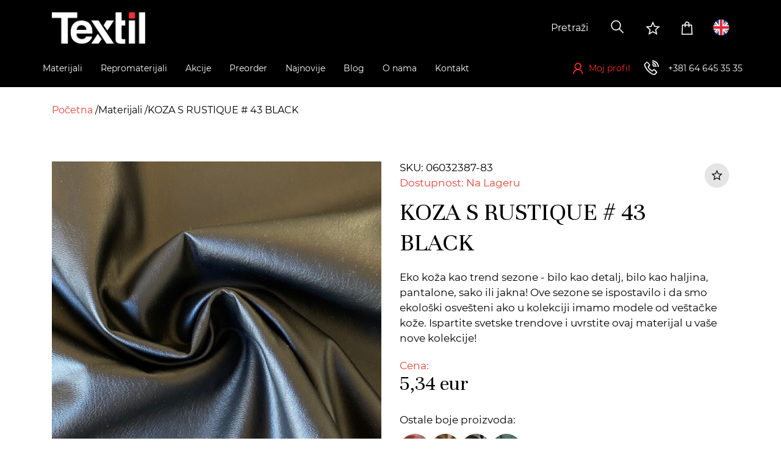

--- FILE ---
content_type: text/html; charset=UTF-8
request_url: https://www.textilue.rs/materijal/koza-s-rustique-43-black/06032387-83
body_size: 18305
content:

<!doctype html>
<html lang="sr">
    <head>
        <script>
window.dataLayer = window.dataLayer || [];
</script>
<!-- Google Tag Manager -->
<script>(function(w,d,s,l,i){w[l]=w[l]||[];w[l].push({'gtm.start':
new Date().getTime(),event:'gtm.js'});var f=d.getElementsByTagName(s)[0],
j=d.createElement(s),dl=l!='dataLayer'?'&l='+l:'';j.async=true;j.src=
'https://www.googletagmanager.com/gtm.js?id='+i+dl;f.parentNode.insertBefore(j,f);
})(window,document,'script','dataLayer','GTM-N6LJ2QF');</script>
<!-- End Google Tag Manager -->
                                                                    <meta name="facebook-domain-verification" content="arlg9tzdgilpsssken1wifhz4zennn" />
                     
        
        <meta charset="utf-8">
<meta http-equiv="X-UA-Compatible" content="IE=edge">
<meta name="viewport" content="width=device-width, initial-scale=1.0, maximum-scale=1.0">
<!-- The above 3 meta tags *must* come first in the head; any other head content must come *after* these tags -->

<meta name="csrf-token" content="">

<title>KOZA S RUSTIQUE # 43 BLACK | Textil</title>
<meta name="description" content="Najveći centar za veleprodaju materijala u regionu.">

<!--PREVENT BROWSERS FROM TURNING PLAIN NUMBER INTO LINK "tel:"-->
<meta name="format-detection" content="telephone=no">

<!--iOS compatibile-->
<meta name="apple-mobile-web-app-capable" content="yes">
<meta name="apple-mobile-web-app-title" content="Textil">
<!-- <link rel="apple-touch-icon" href="img/favicon.ico"> -->

<!--Android compatibile-->
<meta name="mobile-web-app-capable" content="yes">
<meta name="aplication-name" content="Textil">
<!-- <link rel="icon" type="icon/png" href="img/favicon.ico"> -->

<!-- Social networks OG/Twitter -->
<meta property="og:url" content="https://www.textilue.rs/materijal/koza-s-rustique-43-black/06032387-83">
<meta property="og:type" content="product">
<meta property="og:price:curency" content="EUR"><meta property="og:price:amount" content="5,34"><meta property="og:title" content="KOZA S RUSTIQUE # 43 BLACK |  Textil">
<meta property="og:description" content="Najveći centar za veleprodaju materijala u regionu.">
<meta property="og:image" content="/thumbs/l/storage/products/06032387/83_1.jpg?t=1765070858">
<meta property="og:site_name" content="Textil">
<meta name="twitter:site" content="@Textil">
<meta name="twitter:title" content="KOZA S RUSTIQUE # 43 BLACK |  Textil">
<meta name="twitter:card" content="summary_large_image">
<meta name="twitter:description" content="Najveći centar za veleprodaju materijala u regionu.">
<meta name="twitter:image" content="/theme/img/logo-light.png">

<!-- preload webfonts -->
<link rel="preload" href="https://www.textilue.rs/theme/css/fonts/Montserrat/Montserrat-Regular/Montserrat-Regular.woff2" as="font" type="font/woff2" crossorigin>
<link rel="preload" href="https://www.textilue.rs/theme/css/fonts/Montserrat/Montserrat-Light/Montserrat-Light.woff2" as="font" type="font/woff2" crossorigin>
<link rel="preload" href="https://www.textilue.rs/theme/css/fonts/LineAwesome/la-regular-400.woff2" as="font" type="font/woff2" crossorigin>
<link rel="preload" href="https://www.textilue.rs/theme/css/fonts/LineAwesome/la-brands-400.woff2" as="font" type="font/woff2" crossorigin>
<link rel="preload" href="https://www.textilue.rs/theme/css/fonts/LineAwesome/la-solid-900.woff2" as="font" type="font/woff2" crossorigin>


<!-- favicons -->
<link rel="apple-touch-icon" sizes="57x57" href="https://www.textilue.rs/theme/img/favicons/apple-icon-57x57.png">
<link rel="apple-touch-icon" sizes="60x60" href="https://www.textilue.rs/theme/img/favicons/apple-icon-60x60.png">
<link rel="apple-touch-icon" sizes="72x72" href="https://www.textilue.rs/theme/img/favicons/apple-icon-72x72.png">
<link rel="apple-touch-icon" sizes="76x76" href="https://www.textilue.rs/theme/img/favicons/apple-icon-76x76.png">
<link rel="apple-touch-icon" sizes="114x114" href="https://www.textilue.rs/theme/img/favicons/apple-icon-114x114.png">
<link rel="apple-touch-icon" sizes="120x120" href="https://www.textilue.rs/theme/img/favicons/apple-icon-120x120.png">
<link rel="apple-touch-icon" sizes="144x144" href="https://www.textilue.rs/theme/img/favicons/apple-icon-144x144.png">
<link rel="apple-touch-icon" sizes="152x152" href="https://www.textilue.rs/theme/img/favicons/apple-icon-152x152.png">
<link rel="apple-touch-icon" sizes="180x180" href="https://www.textilue.rs/theme/img/favicons/apple-icon-180x180.png">
<link rel="icon" type="image/png" sizes="192x192"  href="https://www.textilue.rs/theme/img/favicons/android-icon-192x192.png">
<link rel="icon" type="image/png" sizes="32x32" href="https://www.textilue.rs/theme/img/favicons/favicon-32x32.png">
<link rel="icon" type="image/png" sizes="96x96" href="https://www.textilue.rs/theme/img/favicons/favicon-96x96.png">
<link rel="icon" type="image/png" sizes="16x16" href="https://www.textilue.rs/theme/img/favicons/favicon-16x16.png">
<link rel="manifest" href="https://www.textilue.rs/manifest.json">
<meta name="msapplication-TileColor" content="#ffffff">
<meta name="msapplication-TileImage" content="https://www.textilue.rs/theme/img/favicons/ms-icon-144x144.png">
<meta name="theme-color" content="#ffffff">



<!-- Website common style -->


<link rel="stylesheet" type="text/css" href="https://www.textilue.rs/theme/css/toastr.min.css"> 

<link href="https://www.textilue.rs/theme/css/style.css?v=44" rel="stylesheet" type="text/css">


<!--ICON FONT AND CSS FOR PAGE SINGLE PRODUCT (ONLY USED ON THAT PAGE)-->
<link href="https://www.textilue.rs/theme/css/textil-icon-font.css" rel="stylesheet" type="text/css">
<link href="https://www.textilue.rs/theme/css/xzoom.css" rel="stylesheet"  type="text/css" />

<style>

.xzoom-preview {
    border: none;
    background: none;
    box-shadow: none;
}
.xzoom-gallery {
    margin-left: 0;
}

</style>

    </head>

    <body>
        <header>
    <!-- header top start -->
    <div class="header-top">
        <div class="container">
            <div class="wrapper">
                <a href="https://www.textilue.rs" class="header-logo">
                    <img src="https://www.textilue.rs/theme/img/logo-light.png" alt="logo">
                </a>
                <div class="options-wrapper">
                    <form action="" method="get" class="search-form d-flex">
    <div class="form-group">
        <select 
            id="search_products"
            name="search_products"
            class="d-none"
            multiple
        >
                </select>
    </div>
    <button class="search-btn">
        <i class="las la-search" aria-hidden="true"></i>
    </button>
</form>

                    <a href="https://www.textilue.rs/b2b/lista-zelja" class="option-link wishlist-option d-none d-lg-block">
                        <i class="lar la-star" aria-hidden="true"></i>
                    </a>
                    <a href="https://www.textilue.rs/b2b/korpa/prikaz" class="option-link cart-option d-none d-lg-block cart-counter-wrapper">
                        <i class="las la-shopping-bag" aria-hidden="true" data-cart="0"></i>
                    </a>
                                        <a class="option-link language-option" href="/en">
                        <span class="flag-image">
                            <img src="https://www.textilue.rs/theme/img/en-flag.png" alt="en">
                        </span>
                    </a>
                                        <a href="tel: +381646453535" class="option-link phone-link d-lg-none">
                        <i class="las la-phone-volume" aria-hidden="true"></i>
                    </a>
                    <button class="menu-toggler option-link d-lg-none">
                        <i class="las la-bars"></i>
                    </button>
                </div>
            </div>
        </div>
    </div><!-- header top end -->
    <!-- header bottom start -->
    <div class="header-bottom">
        <div class="container">
            <div class="wrapper">
                <button class="close-menu hover d-lg-none">
                    <i class="las la-times"></i>
                </button>
                <!-- header menu start -->
                <nav class="header-menu-wrapper">
                    <ul class="header-menu">
                         
                                                <li class="header-menu-item ">
                            <a href="/materijali" class="header-menu-link">
                                <span class="header-menu-link-text">Materijali</span>
                                                                    <span class="submenu-toggler">
                                        <i class="las la-plus"></i>
                                    </span>
                                    <span class="arrow-down d-none">
                                        <svg aria-hidden="true" focusable="false" data-prefix="fas" data-icon="chevron-up" class="svg-inline--fa fa-chevron-up fa-w-14" role="img" xmlns="http://www.w3.org/2000/svg" viewBox="0 0 448 512"><path fill="currentColor" d="M240.971 130.524l194.343 194.343c9.373 9.373 9.373 24.569 0 33.941l-22.667 22.667c-9.357 9.357-24.522 9.375-33.901.04L224 227.495 69.255 381.516c-9.379 9.335-24.544 9.317-33.901-.04l-22.667-22.667c-9.373-9.373-9.373-24.569 0-33.941L207.03 130.525c9.372-9.373 24.568-9.373 33.941-.001z"></path></svg>
                                    </span>
                                                            </a>
                                                            <div class="submenu-wrapper">
                                                                        <div class="submenu-part">
                                        <ul class="submenu">
                                                                                <li class="header-menu-item">
                                            <a href="/materijali/sport-fitness" class="header-menu-link">
                                                <span class="header-menu-link-text">
                                                    Sport/Fitness
                                                </span>
                                                <span class="submenu-toggler">
                                                    <i class="las la-plus"></i>
                                                </span>
                                            </a>
                                            <ul class="submenu" >
                                                                                                                                            </ul>
                                        </li>
                                                                                <li class="header-menu-item">
                                            <a href="/materijali/rublje-and-sleepwear" class="header-menu-link">
                                                <span class="header-menu-link-text">
                                                    Rublje &amp; Sleepwear
                                                </span>
                                                <span class="submenu-toggler">
                                                    <i class="las la-plus"></i>
                                                </span>
                                            </a>
                                            <ul class="submenu" >
                                                                                                                                            </ul>
                                        </li>
                                                                                <li class="header-menu-item">
                                            <a href="/materijali/male-kolicine" class="header-menu-link">
                                                <span class="header-menu-link-text">
                                                    Male količine
                                                </span>
                                                <span class="submenu-toggler">
                                                    <i class="las la-plus"></i>
                                                </span>
                                            </a>
                                            <ul class="submenu" >
                                                                                                                                            </ul>
                                        </li>
                                                                                <li class="header-menu-item">
                                            <a href="/materijali/trikotazni-materijali" class="header-menu-link">
                                                <span class="header-menu-link-text">
                                                    Trikotažni materijali
                                                </span>
                                                <span class="submenu-toggler">
                                                    <i class="las la-plus"></i>
                                                </span>
                                            </a>
                                            <ul class="submenu" >
                                                                                                <li class="header-menu-item d-none d-lg-block">
                                                    <span class="header-menu-link">
                                                        <span class="header-menu-link-text">
                                                        -
                                                        </span>
                                                    </span>
                                                </li>
                                                                                                                                                <li class="header-menu-item">
                                                    <a href="/materijali/trikotazni-materijali/pletenine" class="header-menu-link">
                                                        <span class="header-menu-link-text">
                                                            Pletenine
                                                        </span>
                                                    </a>
                                                </li>
                                                                                                <li class="header-menu-item">
                                                    <a href="/materijali/trikotazni-materijali/futer" class="header-menu-link">
                                                        <span class="header-menu-link-text">
                                                            Futer
                                                        </span>
                                                    </a>
                                                </li>
                                                                                                <li class="header-menu-item">
                                                    <a href="/materijali/trikotazni-materijali/singl" class="header-menu-link">
                                                        <span class="header-menu-link-text">
                                                            Singl
                                                        </span>
                                                    </a>
                                                </li>
                                                                                                <li class="header-menu-item">
                                                    <a href="/materijali/trikotazni-materijali/interlok" class="header-menu-link">
                                                        <span class="header-menu-link-text">
                                                            Interlok
                                                        </span>
                                                    </a>
                                                </li>
                                                                                                <li class="header-menu-item">
                                                    <a href="/materijali/trikotazni-materijali/rib" class="header-menu-link">
                                                        <span class="header-menu-link-text">
                                                            Rib
                                                        </span>
                                                    </a>
                                                </li>
                                                                                                <li class="header-menu-item">
                                                    <a href="/materijali/trikotazni-materijali/viskoza-pletenina" class="header-menu-link">
                                                        <span class="header-menu-link-text">
                                                            Viskoza pletenina
                                                        </span>
                                                    </a>
                                                </li>
                                                                                                <li class="header-menu-item">
                                                    <a href="/materijali/trikotazni-materijali/poliestarska-trikotaza" class="header-menu-link">
                                                        <span class="header-menu-link-text">
                                                            Poliestarska trikotaža
                                                        </span>
                                                    </a>
                                                </li>
                                                                                                <li class="header-menu-item">
                                                    <a href="/materijali/trikotazni-materijali/polar" class="header-menu-link">
                                                        <span class="header-menu-link-text">
                                                            Polar
                                                        </span>
                                                    </a>
                                                </li>
                                                                                                <li class="header-menu-item">
                                                    <a href="/materijali/trikotazni-materijali/bebi-plis" class="header-menu-link">
                                                        <span class="header-menu-link-text">
                                                            Bebi pliš
                                                        </span>
                                                    </a>
                                                </li>
                                                                                                <li class="header-menu-item">
                                                    <a href="/materijali/trikotazni-materijali/vunene-trikotaze" class="header-menu-link">
                                                        <span class="header-menu-link-text">
                                                            Vunene trikotaže
                                                        </span>
                                                    </a>
                                                </li>
                                                                                                <li class="header-menu-item">
                                                    <a href="/materijali/trikotazni-materijali/zakard-pletenina" class="header-menu-link">
                                                        <span class="header-menu-link-text">
                                                            Žakard pletenina
                                                        </span>
                                                    </a>
                                                </li>
                                                                                                <li class="header-menu-item">
                                                    <a href="/materijali/trikotazni-materijali/plis" class="header-menu-link">
                                                        <span class="header-menu-link-text">
                                                            Pliš
                                                        </span>
                                                    </a>
                                                </li>
                                                                                                <li class="header-menu-item">
                                                    <a href="/materijali/trikotazni-materijali/scuba" class="header-menu-link">
                                                        <span class="header-menu-link-text">
                                                            Scuba
                                                        </span>
                                                    </a>
                                                </li>
                                                                                            </ul>
                                        </li>
                                                                                </ul>
                                    </div>
                                                                        <div class="submenu-part">
                                        <ul class="submenu">
                                                                                <li class="header-menu-item">
                                            <a href="/materijali/materijali-za-svecane-kolekcije" class="header-menu-link">
                                                <span class="header-menu-link-text">
                                                    Materijali za svečane kolekcije
                                                </span>
                                                <span class="submenu-toggler">
                                                    <i class="las la-plus"></i>
                                                </span>
                                            </a>
                                            <ul class="submenu" >
                                                                                                <li class="header-menu-item d-none d-lg-block">
                                                    <span class="header-menu-link">
                                                        <span class="header-menu-link-text">
                                                        -
                                                        </span>
                                                    </span>
                                                </li>
                                                                                                                                                <li class="header-menu-item">
                                                    <a href="/materijali/materijali-za-svecane-kolekcije/trending-materijali" class="header-menu-link">
                                                        <span class="header-menu-link-text">
                                                            Trending materijali
                                                        </span>
                                                    </a>
                                                </li>
                                                                                                <li class="header-menu-item">
                                                    <a href="/materijali/materijali-za-svecane-kolekcije/saten" class="header-menu-link">
                                                        <span class="header-menu-link-text">
                                                            Saten
                                                        </span>
                                                    </a>
                                                </li>
                                                                                                <li class="header-menu-item">
                                                    <a href="/materijali/materijali-za-svecane-kolekcije/svila" class="header-menu-link">
                                                        <span class="header-menu-link-text">
                                                            Svila
                                                        </span>
                                                    </a>
                                                </li>
                                                                                                <li class="header-menu-item">
                                                    <a href="/materijali/materijali-za-svecane-kolekcije/til" class="header-menu-link">
                                                        <span class="header-menu-link-text">
                                                            Til
                                                        </span>
                                                    </a>
                                                </li>
                                                                                                <li class="header-menu-item">
                                                    <a href="/materijali/materijali-za-svecane-kolekcije/cipka" class="header-menu-link">
                                                        <span class="header-menu-link-text">
                                                            Čipka
                                                        </span>
                                                    </a>
                                                </li>
                                                                                                <li class="header-menu-item">
                                                    <a href="/materijali/materijali-za-svecane-kolekcije/sljokice" class="header-menu-link">
                                                        <span class="header-menu-link-text">
                                                            Šljokice
                                                        </span>
                                                    </a>
                                                </li>
                                                                                                <li class="header-menu-item">
                                                    <a href="/materijali/materijali-za-svecane-kolekcije/svecane-trikotaze" class="header-menu-link">
                                                        <span class="header-menu-link-text">
                                                            Svečane trikotaže
                                                        </span>
                                                    </a>
                                                </li>
                                                                                            </ul>
                                        </li>
                                                                                <li class="header-menu-item">
                                            <a href="/materijali/stofovi" class="header-menu-link">
                                                <span class="header-menu-link-text">
                                                    Štofovi
                                                </span>
                                                <span class="submenu-toggler">
                                                    <i class="las la-plus"></i>
                                                </span>
                                            </a>
                                            <ul class="submenu" >
                                                                                                <li class="header-menu-item d-none d-lg-block">
                                                    <span class="header-menu-link">
                                                        <span class="header-menu-link-text">
                                                        -
                                                        </span>
                                                    </span>
                                                </li>
                                                                                                                                                <li class="header-menu-item">
                                                    <a href="/materijali/stofovi/stof" class="header-menu-link">
                                                        <span class="header-menu-link-text">
                                                            Štof
                                                        </span>
                                                    </a>
                                                </li>
                                                                                                <li class="header-menu-item">
                                                    <a href="/materijali/stofovi/ponte-roma" class="header-menu-link">
                                                        <span class="header-menu-link-text">
                                                            Ponte Roma
                                                        </span>
                                                    </a>
                                                </li>
                                                                                                <li class="header-menu-item">
                                                    <a href="/materijali/stofovi/zakard-tkanina" class="header-menu-link">
                                                        <span class="header-menu-link-text">
                                                            Žakard tkanina
                                                        </span>
                                                    </a>
                                                </li>
                                                                                            </ul>
                                        </li>
                                                                                <li class="header-menu-item">
                                            <a href="/materijali/kosuljarci" class="header-menu-link">
                                                <span class="header-menu-link-text">
                                                    Košuljarci
                                                </span>
                                                <span class="submenu-toggler">
                                                    <i class="las la-plus"></i>
                                                </span>
                                            </a>
                                            <ul class="submenu" >
                                                                                                <li class="header-menu-item d-none d-lg-block">
                                                    <span class="header-menu-link">
                                                        <span class="header-menu-link-text">
                                                        -
                                                        </span>
                                                    </span>
                                                </li>
                                                                                                                                                <li class="header-menu-item">
                                                    <a href="/materijali/kosuljarci/viskozni-kosuljarac" class="header-menu-link">
                                                        <span class="header-menu-link-text">
                                                            Viskozni košuljarac
                                                        </span>
                                                    </a>
                                                </li>
                                                                                                <li class="header-menu-item">
                                                    <a href="/materijali/kosuljarci/sinteticki-kosuljarac" class="header-menu-link">
                                                        <span class="header-menu-link-text">
                                                            Sintetički košuljarac
                                                        </span>
                                                    </a>
                                                </li>
                                                                                                <li class="header-menu-item">
                                                    <a href="/materijali/kosuljarci/pamucni-kosuljarac" class="header-menu-link">
                                                        <span class="header-menu-link-text">
                                                            Pamučni košuljarac
                                                        </span>
                                                    </a>
                                                </li>
                                                                                            </ul>
                                        </li>
                                                                                </ul>
                                    </div>
                                                                        <div class="submenu-part">
                                        <ul class="submenu">
                                                                                <li class="header-menu-item">
                                            <a href="/materijali/materijali-za-jakne-i-kapute" class="header-menu-link">
                                                <span class="header-menu-link-text">
                                                    Materijali za jakne i kapute
                                                </span>
                                                <span class="submenu-toggler">
                                                    <i class="las la-plus"></i>
                                                </span>
                                            </a>
                                            <ul class="submenu" >
                                                                                                <li class="header-menu-item d-none d-lg-block">
                                                    <span class="header-menu-link">
                                                        <span class="header-menu-link-text">
                                                        -
                                                        </span>
                                                    </span>
                                                </li>
                                                                                                                                                <li class="header-menu-item">
                                                    <a href="/materijali/materijali-za-jakne-i-kapute/suskavac" class="header-menu-link">
                                                        <span class="header-menu-link-text">
                                                            Šuškavac
                                                        </span>
                                                    </a>
                                                </li>
                                                                                                <li class="header-menu-item">
                                                    <a href="/materijali/materijali-za-jakne-i-kapute/velur" class="header-menu-link">
                                                        <span class="header-menu-link-text">
                                                            Velur
                                                        </span>
                                                    </a>
                                                </li>
                                                                                                <li class="header-menu-item">
                                                    <a href="/materijali/materijali-za-jakne-i-kapute/bukle" class="header-menu-link">
                                                        <span class="header-menu-link-text">
                                                            Bukle
                                                        </span>
                                                    </a>
                                                </li>
                                                                                                <li class="header-menu-item">
                                                    <a href="/materijali/materijali-za-jakne-i-kapute/tvid" class="header-menu-link">
                                                        <span class="header-menu-link-text">
                                                            Tvid
                                                        </span>
                                                    </a>
                                                </li>
                                                                                                <li class="header-menu-item">
                                                    <a href="/materijali/materijali-za-jakne-i-kapute/vestacka-krzna" class="header-menu-link">
                                                        <span class="header-menu-link-text">
                                                            Veštačka krzna
                                                        </span>
                                                    </a>
                                                </li>
                                                                                            </ul>
                                        </li>
                                                                                <li class="header-menu-item">
                                            <a href="/materijali/casual" class="header-menu-link">
                                                <span class="header-menu-link-text">
                                                    Casual
                                                </span>
                                                <span class="submenu-toggler">
                                                    <i class="las la-plus"></i>
                                                </span>
                                            </a>
                                            <ul class="submenu" >
                                                                                                <li class="header-menu-item d-none d-lg-block">
                                                    <span class="header-menu-link">
                                                        <span class="header-menu-link-text">
                                                        -
                                                        </span>
                                                    </span>
                                                </li>
                                                                                                                                                <li class="header-menu-item">
                                                    <a href="/materijali/casual/eko-koza" class="header-menu-link">
                                                        <span class="header-menu-link-text">
                                                            Eko koža
                                                        </span>
                                                    </a>
                                                </li>
                                                                                                <li class="header-menu-item">
                                                    <a href="/materijali/casual/keper" class="header-menu-link">
                                                        <span class="header-menu-link-text">
                                                            Keper
                                                        </span>
                                                    </a>
                                                </li>
                                                                                                <li class="header-menu-item">
                                                    <a href="/materijali/casual/teksas" class="header-menu-link">
                                                        <span class="header-menu-link-text">
                                                            Teksas
                                                        </span>
                                                    </a>
                                                </li>
                                                                                                <li class="header-menu-item">
                                                    <a href="/materijali/casual/somot" class="header-menu-link">
                                                        <span class="header-menu-link-text">
                                                            Somot
                                                        </span>
                                                    </a>
                                                </li>
                                                                                                <li class="header-menu-item">
                                                    <a href="/materijali/casual/lan" class="header-menu-link">
                                                        <span class="header-menu-link-text">
                                                            Lan
                                                        </span>
                                                    </a>
                                                </li>
                                                                                            </ul>
                                        </li>
                                                                                </ul>
                                    </div>
                                                                        <div class="submenu-part">
                                        <ul class="submenu">
                                                                                <li class="header-menu-item">
                                            <a href="/materijali/odrzivi-materijali" class="header-menu-link">
                                                <span class="header-menu-link-text">
                                                    Održivi materijali
                                                </span>
                                                <span class="submenu-toggler">
                                                    <i class="las la-plus"></i>
                                                </span>
                                            </a>
                                            <ul class="submenu" >
                                                                                                <li class="header-menu-item d-none d-lg-block">
                                                    <span class="header-menu-link">
                                                        <span class="header-menu-link-text">
                                                        -
                                                        </span>
                                                    </span>
                                                </li>
                                                                                                                                                <li class="header-menu-item">
                                                    <a href="/materijali/odrzivi-materijali/tencel" class="header-menu-link">
                                                        <span class="header-menu-link-text">
                                                            Tencel
                                                        </span>
                                                    </a>
                                                </li>
                                                                                                <li class="header-menu-item">
                                                    <a href="/materijali/odrzivi-materijali/organski-pamuk" class="header-menu-link">
                                                        <span class="header-menu-link-text">
                                                            Organski pamuk
                                                        </span>
                                                    </a>
                                                </li>
                                                                                                <li class="header-menu-item">
                                                    <a href="/materijali/odrzivi-materijali/lan" class="header-menu-link">
                                                        <span class="header-menu-link-text">
                                                            Lan
                                                        </span>
                                                    </a>
                                                </li>
                                                                                            </ul>
                                        </li>
                                                                                <li class="header-menu-item">
                                            <a href="/materijali/materijali-za-uniforme" class="header-menu-link">
                                                <span class="header-menu-link-text">
                                                    Materijali za uniforme
                                                </span>
                                                <span class="submenu-toggler">
                                                    <i class="las la-plus"></i>
                                                </span>
                                            </a>
                                            <ul class="submenu" >
                                                                                                <li class="header-menu-item d-none d-lg-block">
                                                    <span class="header-menu-link">
                                                        <span class="header-menu-link-text">
                                                        -
                                                        </span>
                                                    </span>
                                                </li>
                                                                                                                                                <li class="header-menu-item">
                                                    <a href="/materijali/materijali-za-uniforme/materijali-za-medicinske-uniforme" class="header-menu-link">
                                                        <span class="header-menu-link-text">
                                                            Materijali za medicinske uniforme
                                                        </span>
                                                    </a>
                                                </li>
                                                                                            </ul>
                                        </li>
                                                                                </ul>
                                    </div>
                                                                    </div>
                                                    </li>
                         
                                                <li class="header-menu-item filters d-lg-none">
                            <a class="header-menu-link">
                                Filteri                                <span class="filters-icon">
                                    <i class="las la-filter"></i>
                                </span>
                            </a>
                        </li>
                                                <li class="header-menu-item ">
                            <a href="/repromaterijali" class="header-menu-link">
                                <span class="header-menu-link-text">Repromaterijali</span>
                                                                    <span class="submenu-toggler">
                                        <i class="las la-plus"></i>
                                    </span>
                                    <span class="arrow-down d-none">
                                        <svg aria-hidden="true" focusable="false" data-prefix="fas" data-icon="chevron-up" class="svg-inline--fa fa-chevron-up fa-w-14" role="img" xmlns="http://www.w3.org/2000/svg" viewBox="0 0 448 512"><path fill="currentColor" d="M240.971 130.524l194.343 194.343c9.373 9.373 9.373 24.569 0 33.941l-22.667 22.667c-9.357 9.357-24.522 9.375-33.901.04L224 227.495 69.255 381.516c-9.379 9.335-24.544 9.317-33.901-.04l-22.667-22.667c-9.373-9.373-9.373-24.569 0-33.941L207.03 130.525c9.372-9.373 24.568-9.373 33.941-.001z"></path></svg>
                                    </span>
                                                            </a>
                                                            <div class="submenu-wrapper d-md-none">
                                    <ul class="submenu" style="margin-top:0px !important">
                                                                                    <li class="header-menu-item">
                                                <a href="/repromaterijali/lepljivo-platno" class="header-menu-link">
                                                    <span class="header-menu-link-text">
                                                        Lepljivo platno
                                                    </span>
                                                </a>
                                            </li>
                                                                                    <li class="header-menu-item">
                                                <a href="/repromaterijali/postava" class="header-menu-link">
                                                    <span class="header-menu-link-text">
                                                        Postava
                                                    </span>
                                                </a>
                                            </li>
                                                                                    <li class="header-menu-item">
                                                <a href="/repromaterijali/rajsferslus" class="header-menu-link">
                                                    <span class="header-menu-link-text">
                                                        Rajsferšlus
                                                    </span>
                                                </a>
                                            </li>
                                                                                    <li class="header-menu-item">
                                                <a href="/repromaterijali/konac" class="header-menu-link">
                                                    <span class="header-menu-link-text">
                                                        Konac
                                                    </span>
                                                </a>
                                            </li>
                                                                                    <li class="header-menu-item">
                                                <a href="/repromaterijali/render" class="header-menu-link">
                                                    <span class="header-menu-link-text">
                                                        Render
                                                    </span>
                                                </a>
                                            </li>
                                                                                    <li class="header-menu-item">
                                                <a href="/repromaterijali/kragne" class="header-menu-link">
                                                    <span class="header-menu-link-text">
                                                        Kragne
                                                    </span>
                                                </a>
                                            </li>
                                                                                    <li class="header-menu-item">
                                                <a href="/repromaterijali/lajsne" class="header-menu-link">
                                                    <span class="header-menu-link-text">
                                                        Lajsne
                                                    </span>
                                                </a>
                                            </li>
                                                                                    <li class="header-menu-item">
                                                <a href="/repromaterijali/trake" class="header-menu-link">
                                                    <span class="header-menu-link-text">
                                                        Trake
                                                    </span>
                                                </a>
                                            </li>
                                                                                    <li class="header-menu-item">
                                                <a href="/repromaterijali/sifon-damast" class="header-menu-link">
                                                    <span class="header-menu-link-text">
                                                        Šifon, Damast
                                                    </span>
                                                </a>
                                            </li>
                                                                                    <li class="header-menu-item">
                                                <a href="/repromaterijali/aplikacije" class="header-menu-link">
                                                    <span class="header-menu-link-text">
                                                        Aplikacije
                                                    </span>
                                                </a>
                                            </li>
                                                                            </ul>
                                </div>
                                <div class="submenu-wrapper d-none-md">
                                    <ul class="submenu" style="margin-top:0px !important">
                                        <li class="header-menu-item">
                                            <ul class="submenu">
                                                                                                    <li class="header-menu-item">
                                                        <a href="/repromaterijali/lepljivo-platno" class="header-menu-link">
                                                            <span class="header-menu-link-text">
                                                                Lepljivo platno
                                                            </span>
                                                        </a>
                                                    </li>
                                                                                                    <li class="header-menu-item">
                                                        <a href="/repromaterijali/postava" class="header-menu-link">
                                                            <span class="header-menu-link-text">
                                                                Postava
                                                            </span>
                                                        </a>
                                                    </li>
                                                                                                    <li class="header-menu-item">
                                                        <a href="/repromaterijali/rajsferslus" class="header-menu-link">
                                                            <span class="header-menu-link-text">
                                                                Rajsferšlus
                                                            </span>
                                                        </a>
                                                    </li>
                                                                                                    <li class="header-menu-item">
                                                        <a href="/repromaterijali/konac" class="header-menu-link">
                                                            <span class="header-menu-link-text">
                                                                Konac
                                                            </span>
                                                        </a>
                                                    </li>
                                                                                                    <li class="header-menu-item">
                                                        <a href="/repromaterijali/render" class="header-menu-link">
                                                            <span class="header-menu-link-text">
                                                                Render
                                                            </span>
                                                        </a>
                                                    </li>
                                                                                                    <li class="header-menu-item">
                                                        <a href="/repromaterijali/kragne" class="header-menu-link">
                                                            <span class="header-menu-link-text">
                                                                Kragne
                                                            </span>
                                                        </a>
                                                    </li>
                                                                                                    <li class="header-menu-item">
                                                        <a href="/repromaterijali/lajsne" class="header-menu-link">
                                                            <span class="header-menu-link-text">
                                                                Lajsne
                                                            </span>
                                                        </a>
                                                    </li>
                                                                                                    <li class="header-menu-item">
                                                        <a href="/repromaterijali/trake" class="header-menu-link">
                                                            <span class="header-menu-link-text">
                                                                Trake
                                                            </span>
                                                        </a>
                                                    </li>
                                                                                                    <li class="header-menu-item">
                                                        <a href="/repromaterijali/sifon-damast" class="header-menu-link">
                                                            <span class="header-menu-link-text">
                                                                Šifon, Damast
                                                            </span>
                                                        </a>
                                                    </li>
                                                                                                    <li class="header-menu-item">
                                                        <a href="/repromaterijali/aplikacije" class="header-menu-link">
                                                            <span class="header-menu-link-text">
                                                                Aplikacije
                                                            </span>
                                                        </a>
                                                    </li>
                                                                                            </ul>
                                        </li>
                                    </ul>
                                </div>
                                                    </li>
                         
                                                <li class="header-menu-item ">
                            <a href="/akcije" class="header-menu-link">
                                <span class="header-menu-link-text">Akcije</span>
                                                                    <span class="submenu-toggler">
                                        <i class="las la-plus"></i>
                                    </span>
                                    <span class="arrow-down d-none">
                                        <svg aria-hidden="true" focusable="false" data-prefix="fas" data-icon="chevron-up" class="svg-inline--fa fa-chevron-up fa-w-14" role="img" xmlns="http://www.w3.org/2000/svg" viewBox="0 0 448 512"><path fill="currentColor" d="M240.971 130.524l194.343 194.343c9.373 9.373 9.373 24.569 0 33.941l-22.667 22.667c-9.357 9.357-24.522 9.375-33.901.04L224 227.495 69.255 381.516c-9.379 9.335-24.544 9.317-33.901-.04l-22.667-22.667c-9.373-9.373-9.373-24.569 0-33.941L207.03 130.525c9.372-9.373 24.568-9.373 33.941-.001z"></path></svg>
                                    </span>
                                                            </a>
                                                            <div class="submenu-wrapper d-md-none">
                                    <ul class="submenu" style="margin-top:0px !important">
                                                                                    <li class="header-menu-item">
                                                <a href="/akcije/rasprodaja" class="header-menu-link">
                                                    <span class="header-menu-link-text">
                                                        Rasprodaja
                                                    </span>
                                                </a>
                                            </li>
                                                                                    <li class="header-menu-item">
                                                <a href="/akcije/uvek-niska-cena" class="header-menu-link">
                                                    <span class="header-menu-link-text">
                                                        Uvek niska cena
                                                    </span>
                                                </a>
                                            </li>
                                                                                    <li class="header-menu-item">
                                                <a href="/akcije/do-isteka-zaliha" class="header-menu-link">
                                                    <span class="header-menu-link-text">
                                                        Do isteka zaliha
                                                    </span>
                                                </a>
                                            </li>
                                                                            </ul>
                                </div>
                                <div class="submenu-wrapper d-none-md">
                                    <ul class="submenu" style="margin-top:0px !important">
                                        <li class="header-menu-item">
                                            <ul class="submenu">
                                                                                                    <li class="header-menu-item">
                                                        <a href="/akcije/rasprodaja" class="header-menu-link">
                                                            <span class="header-menu-link-text">
                                                                Rasprodaja
                                                            </span>
                                                        </a>
                                                    </li>
                                                                                                    <li class="header-menu-item">
                                                        <a href="/akcije/uvek-niska-cena" class="header-menu-link">
                                                            <span class="header-menu-link-text">
                                                                Uvek niska cena
                                                            </span>
                                                        </a>
                                                    </li>
                                                                                                    <li class="header-menu-item">
                                                        <a href="/akcije/do-isteka-zaliha" class="header-menu-link">
                                                            <span class="header-menu-link-text">
                                                                Do isteka zaliha
                                                            </span>
                                                        </a>
                                                    </li>
                                                                                            </ul>
                                        </li>
                                    </ul>
                                </div>
                                                    </li>
                         
                                                <li class="header-menu-item ">
                            <a href="/preorder" class="header-menu-link">
                                <span class="header-menu-link-text">Preorder</span>
                                                            </a>
                                                    </li>
                         
                                                <li class="header-menu-item ">
                            <a href="/najnovije" class="header-menu-link">
                                <span class="header-menu-link-text">Najnovije</span>
                                                            </a>
                                                    </li>
                         
                                                <li class="header-menu-item ">
                            <a href="https://www.textilue.rs/blog" class="header-menu-link">
                                <span class="header-menu-link-text">Blog</span>
                                                            </a>
                                                    </li>
                         
                                                <li class="header-menu-item ">
                            <a href="/o-nama" class="header-menu-link">
                                <span class="header-menu-link-text">O nama</span>
                                                            </a>
                                                    </li>
                         
                                                <li class="header-menu-item ">
                            <a href="/kontakt" class="header-menu-link">
                                <span class="header-menu-link-text">Kontakt</span>
                                                            </a>
                                                    </li>
                                            </ul>
                </nav><!-- header menu end -->
                <div class="header-bottom-links">

                    


                    <div class="header-bottom-link profile">
                        <a href="https://www.textilue.rs/b2b/profil" class="link" id="my-panel">
                            <span class="header-bottom-link-image">
                                <i class="las la-user text-danger" aria-hidden="true"></i>
                            </span>
                            <span class="header-bottom-link-text">
                                Moj profil                            </span>
                        </a>
                        <div class="profile-window d-lg-block d-none" id="my-panel-content">
                            <!-- za neulogovanog korisnika -->
                            <p>
                                Registrujte se kako biste ostvarili mogućnost za kupovinu                            </p>
                            <div class="links-wrapper">
                                <a href="https://www.textilue.rs/b2b/registracija">
                                    Kreiraj nalog                                </a>
                                <a href="https://www.textilue.rs/b2b/prijava">
                                    Prijava                                </a>
                            </div>
                            <!-- za neulogovanog korisnika -->
                        </div>
                        
                    </div>
                    <a href="https://www.textilue.rs/b2b/lista-zelja" class="header-bottom-link d-lg-none">
                        <span class="header-bottom-link-image">
                            <i class="lar la-star" aria-hidden="true"></i>
                        </span>
                        <span class="header-bottom-link-text">
                            Lista želja                        </span>
                    </a>
                    <a href="https://www.textilue.rs/b2b/korpa/prikaz" class="header-bottom-link d-lg-none">
                        <span class="header-bottom-link-image">
                            <i class="las la-shopping-bag" aria-hidden="true"></i>
                        </span>
                        <span class="header-bottom-link-text cart-counter-wrapper">
                            Korpa                        </span>
                    </a>
                    <a href="tel: +381 64 645 35 35" class="header-bottom-link d-none d-lg-flex">
                        <span class="header-bottom-link-image">
                            <i class="las la-phone-volume" aria-hidden="true"></i>
                        </span>
                        <span class="header-bottom-link-text">
                            +381 64 645 35 35
                        </span>
                    </a>
                </div>
            </div>
        </div>
    </div><!-- header bottom end -->
   
</header>


        <main>
            
<div class="breadcrumbs">
    <div class="container">
        <div class="breadcrumbs-wrapper">
            <a href="https://www.textilue.rs" class="breadcrumb-link" style="margin-inline-start: 0">
                Početna            </a>
                        <a href="/materijali" class="breadcrumb-link">
                Materijali
            </a>
                        <a href="" class="breadcrumb-link" style="pointer-events: none;">
                KOZA S RUSTIQUE # 43 BLACK
            </a>
        </div>
    </div>
</div><!-- breadcrumbs end -->
            
            <section class="single-product-wrapper single-product" id="single-product"
    data-event="product_view"
    data-product-id="06032387-83"
    data-product-name="KOZA S RUSTIQUE # 43 BLACK"
    data-product-price="5.340000"
    data-product-category="KOZA SINTETICKI"
>
    <div class="container">
        <!-- section header start -->
        <div class="section-header">
           <div class="slider-wrapper">
            <!-- slider ide ovde -->
            <div class="swiper-container top-slider">
                <div class="swiper-wrapper">
                                        <figure class="swiper-slide img-placeholder">
                        <div class="swiper-zoom-container xzoom-container">
                            <img
                                class="xzoom"
                                id="main-image-0"
                                src="/thumbs/l/storage/products/06032387/83_1.jpg?t=1765070858"
                                xoriginal="/thumbs/l/storage/products/06032387/83_1.jpg?t=1765070858"
                                alt="06032387-83"
                            />
                        </div>
                    </figure>
                                        <figure class="swiper-slide img-placeholder">
                        <div class="swiper-zoom-container xzoom-container">
                            <img
                                class="xzoom"
                                id="main-image-1"
                                src="/thumbs/l/storage/products/06032387/83_2.jpg?t=1765070858"
                                xoriginal="/thumbs/l/storage/products/06032387/83_2.jpg?t=1765070858"
                                alt="06032387-83"
                            />
                        </div>
                    </figure>
                                        <figure class="swiper-slide img-placeholder">
                        <div class="swiper-zoom-container xzoom-container">
                            <img
                                class="xzoom"
                                id="main-image-2"
                                src="/thumbs/l/storage/products/06032387/83_3.jpg?t=1765070858"
                                xoriginal="/thumbs/l/storage/products/06032387/83_3.jpg?t=1765070858"
                                alt="06032387-83"
                            />
                        </div>
                    </figure>
                                    </div>
            </div>
            <div class="swiper-container thumbs-slider">
                <div class="swiper-button-prev"></div>
                <div class="swiper-button-next"></div>
                <div class="swiper-wrapper">
                                            <figure class="swiper-slide img-placeholder">
                            <img
                                class="xzoom-gallery"
                                src="/thumbs/xs/storage/products/06032387/83_1.jpg?t=1765070858"
                                xpreview="/thumbs/l/storage/products/06032387/83_1.jpg?t=1765070858">
                        </figure>
                                            <figure class="swiper-slide img-placeholder">
                            <img
                                class="xzoom-gallery"
                                src="/thumbs/xs/storage/products/06032387/83_2.jpg?t=1765070858"
                                xpreview="/thumbs/l/storage/products/06032387/83_2.jpg?t=1765070858">
                        </figure>
                                            <figure class="swiper-slide img-placeholder">
                            <img
                                class="xzoom-gallery"
                                src="/thumbs/xs/storage/products/06032387/83_3.jpg?t=1765070858"
                                xpreview="/thumbs/l/storage/products/06032387/83_3.jpg?t=1765070858">
                        </figure>
                                    </div>
            </div>
           </div>
           <!-- single product actions -->
           <div class="info-actions-wrapper">
                <div class="product-info">
                    <div class="pretitle-info">
                        <div class="sku-availability-wrapper">
                            <p class="sku">SKU: 06032387-83</p>
                            <p class="availability">
                                Dostupnost: Na Lageru
                            </p>
                        </div>
                        <button class="add-to-wishlist" data-product-id="06032387-83">
                            <i class="lar la-star"></i>
                        </button>
                    </div>
                    <h1 class="title">
                        KOZA S RUSTIQUE # 43 BLACK
                    </h1>
                    <div class="description">
                        <p>
                            Eko koža kao trend sezone - bilo kao detalj, bilo kao haljina, pantalone, sako ili jakna! Ove sezone se ispostavilo i da smo ekološki osvešteni ako u kolekciji imamo modele od veštačke kože. Ispartite svetske trendove i uvrstite ovaj materijal u vaše nove kolekcije!
                        </p>
                    </div>
                    <p class="price">
                        Cena:
                        <del>
                        <span class="price-amount product-off-discount-price-amount text-muted" data-product="06032387-83">
                            <span>
                                                            </span><span class="product-currency  d-none " data-product="06032387-83">
                                eur
                            </span>
                        </span>
                        </del>
                        <span class="price-amount">
                            <span class="product-price-amount" data-product="06032387-83">
                                5,34
                            </span>
                            <span>eur</span>
                        </span>
                    </p>
                                    </div>
                <div class="product-actions">
                    <div class="available-wrapper">
                                                                                                                    </div>
                    
                    <div class="other-variations">
    <p>Ostale boje proizvoda:</p>
    <div class="other-variations-wrapper">
                    <a href="/materijal/koza-s-rustique-2889-brandy-brown/06032387-17437" class="other-variation ">
                <img src="/thumbs/xs/storage/products/06032387/17437_1.jpg?t=1765070858" alt="image">
            </a>
                    <a href="/materijal/koza-s-rustique-1162-tabacco-brown/06032387-4369" class="other-variation ">
                <img src="/thumbs/xs/storage/products/06032387/4369_1.jpg?t=1765070858" alt="image">
            </a>
                    <a href="/materijal/koza-s-rustique-d-brown/06032387-4681" class="other-variation ">
                <img src="/thumbs/xs/storage/products/06032387/4681_1.jpg?t=1765070858" alt="image">
            </a>
                    <a href="/materijal/koza-s-rustique-766-green-jet-set/06032387-6846" class="other-variation ">
                <img src="/thumbs/xs/storage/products/06032387/6846_1.jpg?t=1765070858" alt="image">
            </a>
                    </div>
</div>

                </div>
           </div>
        </div><!-- section header end -->
        <!-- section footer start -->
        <div class="section-footer">
            <!-- left part start -->
            <div class="left-part">
                <h6>Sastav <span class="text-secondary">- Osnova:100%Poliester Lice:100%PVC</span></h6>
                <div class="specs-wrapper">
                    
                    <!-- spec start -->
                    <div class="spec">
                        <p class="spec-name">
                            JM:
                        </p>
                        <p class="spec-value">
                            M
                        </p>
                    </div><!-- spec end -->
                    <!-- spec start -->
                    <div class="spec">
                        <p class="spec-name">
                            Gramaža:
                        </p>
                        <p class="spec-value">
                            280 g/m<sup>2</sup>
                        </p>
                    </div><!-- spec end -->
                    <!-- spec start -->
                    <div class="spec">
                        <p class="spec-name">
                            Širina:
                        </p>
                        <p class="spec-value">
                            140 cm
                        </p>
                    </div><!-- spec end -->
                    <!-- spec start -->
                    <div class="spec">
                        <p class="spec-name">
                            Održavanje:
                        </p>
                        <p class="spec-value textil-font">
                               W  8  Z  o  E                         </p>
                    </div><!-- spec end -->
                    <!-- spec start -->
                    <div class="spec">
                        <p class="spec-name">
                            Boja:
                        </p>
                        <p class="spec-value">
                            CRNA
                        </p>
                    </div><!-- spec end -->
                    <!-- spec start -->
                    <div class="spec">
                        <p class="spec-name">
                            Dezen:
                        </p>
                        <p class="spec-value">
                            
                        </p>
                    </div><!-- spec end -->
                    <!-- spec start -->
                    <div class="spec">
                        <p class="spec-name">
                            Reorderable:
                        </p>
                        <p class="spec-value">
                             Ne                         </p>
                    </div><!-- spec end -->
                    <!-- spec start -->
                    <div class="spec">
                        <p class="spec-name">
                            Bazni artikal:
                        </p>
                        <p class="spec-value">
                             Ne                         </p>
                    </div><!-- spec end -->
                    <!-- spec start -->
                    <div class="spec">
                        <p class="spec-name">
                            Novi artikal:
                        </p>
                        <p class="spec-value">
                             Ne                         </p>
                    </div><!-- spec end -->
                    <!-- spec start -->
                    <div class="spec">
                        <p class="spec-name">
                            Zemlja porekla:
                        </p>
                        <p class="spec-value">
                            KINA
                        </p>
                    </div><!-- spec end -->
                    <!-- spec start -->
                    <div class="spec">
                        <p class="spec-name">
                            Atest:
                        </p>
                                                <p class="spec-value">
                            <a href="https://www.textilue.rs/storage/files/76972_atest-1_06032387-01-koza-s-rustique-ki-32a082-2024-1130-1-24.jpg" download>
                                Preuzmi                            </a>
                        </p>
                                            </div><!-- spec end -->
                </div>
            </div><!-- left part end -->
            <!-- right part start -->
            <div class="right-part">
                                <div class="other-variations">
    <p>Ostale boje proizvoda:</p>
    <div class="other-variations-wrapper">
                    <a href="/materijal/koza-s-rustique-2889-brandy-brown/06032387-17437" class="other-variation ">
                <img src="/thumbs/xs/storage/products/06032387/17437_1.jpg?t=1765070858" alt="image">
            </a>
                    <a href="/materijal/koza-s-rustique-1162-tabacco-brown/06032387-4369" class="other-variation ">
                <img src="/thumbs/xs/storage/products/06032387/4369_1.jpg?t=1765070858" alt="image">
            </a>
                    <a href="/materijal/koza-s-rustique-d-brown/06032387-4681" class="other-variation ">
                <img src="/thumbs/xs/storage/products/06032387/4681_1.jpg?t=1765070858" alt="image">
            </a>
                    <a href="/materijal/koza-s-rustique-766-green-jet-set/06032387-6846" class="other-variation ">
                <img src="/thumbs/xs/storage/products/06032387/6846_1.jpg?t=1765070858" alt="image">
            </a>
                    </div>
</div>
                <div class="tags-wrapper">
                    <span>Tagovi:</span>
                                            <a class="tag" style="margin-inline-end: 0"
                        href="https://www.textilue.rs/material-for-bags/2924/tag">Material for bags, </a>
                                            <a class="tag" style="margin-inline-end: 0"
                        href="https://www.textilue.rs/materijali-za-torbe/2947/tag">Materijali za torbe, </a>
                                            <a class="tag" style="margin-inline-end: 0"
                        href="https://www.textilue.rs/materijali-za-haljine/3002/tag">materijali za haljine, </a>
                                            <a class="tag" style="margin-inline-end: 0"
                        href="https://www.textilue.rs/materijali-za-helanke/3026/tag">materijali za helanke, </a>
                                            <a class="tag" style="margin-inline-end: 0"
                        href="https://www.textilue.rs/materijali-za-pantalone/3016/tag">materijali za pantalone, </a>
                                            <a class="tag" style="margin-inline-end: 0"
                        href="https://www.textilue.rs/materijali-za-jakne/3021/tag">materijali za jakne, </a>
                                            <a class="tag" style="margin-inline-end: 0"
                        href="https://www.textilue.rs/materijali-za-suknje/2993/tag">materijali za suknje</a>
                                    </div>
            </div><!-- right part end -->
        </div><!-- section footer end -->
    </div>
</section><!-- single product section end -->
<!-- items section start -->
<section class="items-section products-page">
    <div class="container">
        <h2 class="new-section-title text-left">
            Kombinuj sa        </h2>
        <p class="section-desc">
            Materijalima po nameni i boji        </p>
        <div class="items-wrapper">
                            <article class="item"
    data-event="products_view"
    data-product-id="03051104-1860"
    data-product-name="KOSULJAR CO AMBIENTALE BLACK # 1"
    data-product-price="1.760000"
    data-product-category="PAMUCNI KOSULJARAC"
>
    <a href="/materijal/kosuljar-co-ambientale-black-1/03051104-1860" class="item-link">
        <figure class="item-image img-placeholder">
            <picture>
                <source 
                    type="image/webp"
                    
                    srcset="/thumbs/m/storage/products/03051104/1860_1.jpg?t=1765070619"
                >
                <img 
                    alt="" 
                    title="KOSULJAR CO AMBIENTALE BLACK # 1"
                    data-defer-src=""
                    loading="lazy"
                    src="/thumbs/m/storage/products/03051104/1860_1.jpg?t=1765070619"
                >
            </picture>
        </figure>
        <div class="item-content">
            <button class="add-to-wishlist" data-product-id="03051104-1860">
                <i class="lar la-star"></i>
            </button>    
            <p class="label">
                 

                                    Sniženje                
                                &nbsp;    
            </p>
            <p class="title" title="KOSULJAR CO AMBIENTALE BLACK # 1"
                style="overflow: hidden; line-height: 21px;max-height: 43px;"
            >
                KOSULJAR CO AMBIENTALE BLACK # 1
            </p>
            <div class="price-wrapper">
                <p class="price">
                    <span class="product-price-amount" data-product="03051104-1860">1,76</span>
                    <span>eur</span>
                    <del>
                        <span class="product-off-discount-price-amount" data-product="03051104-1860">
                                                    </span>
                        <span class="product-currency  d-none " data-product="03051104-1860">
                            eur
                        </span>
                    </del>
                </p>
                <button class="add-to-cart" data-id="03051104-1860">
                    <span class="icon">
                        <i class="las la-shopping-bag"></i>
                    </span>
                    <span>Stavi u korpu</span>
                    <span class="added">Dodato u korpu</span>
                </button>
            </div>
            
        </div>
    </a>
    
</article><!-- item end -->                            <article class="item"
    data-event="products_view"
    data-product-id="03051107-710"
    data-product-name="KOSULJAR CO POPLIN BLACK"
    data-product-price="4.940000"
    data-product-category="PAMUCNI KOSULJARAC"
>
    <a href="/materijal/kosuljar-co-poplin-black/03051107-710" class="item-link">
        <figure class="item-image img-placeholder">
            <picture>
                <source 
                    type="image/webp"
                    
                    srcset="/thumbs/m/storage/products/03051107/710_1.jpg?t=1765070621"
                >
                <img 
                    alt="" 
                    title="KOSULJAR CO POPLIN BLACK"
                    data-defer-src=""
                    loading="lazy"
                    src="/thumbs/m/storage/products/03051107/710_1.jpg?t=1765070621"
                >
            </picture>
        </figure>
        <div class="item-content">
            <button class="add-to-wishlist" data-product-id="03051107-710">
                <i class="lar la-star"></i>
            </button>    
            <p class="label">
                 

                
                                &nbsp;    
            </p>
            <p class="title" title="KOSULJAR CO POPLIN BLACK"
                style="overflow: hidden; line-height: 21px;max-height: 43px;"
            >
                KOSULJAR CO POPLIN BLACK
            </p>
            <div class="price-wrapper">
                <p class="price">
                    <span class="product-price-amount" data-product="03051107-710">4,94</span>
                    <span>eur</span>
                    <del>
                        <span class="product-off-discount-price-amount" data-product="03051107-710">
                                                    </span>
                        <span class="product-currency  d-none " data-product="03051107-710">
                            eur
                        </span>
                    </del>
                </p>
                <button class="add-to-cart" data-id="03051107-710">
                    <span class="icon">
                        <i class="las la-shopping-bag"></i>
                    </span>
                    <span>Stavi u korpu</span>
                    <span class="added">Dodato u korpu</span>
                </button>
            </div>
            
        </div>
    </a>
    
</article><!-- item end -->                            <article class="item"
    data-event="products_view"
    data-product-id="03052108-710"
    data-product-name="KOSULJAR CO COTTON VOILE BLACK"
    data-product-price="3.780000"
    data-product-category="PAMUCNI KOSULJARAC"
>
    <a href="/materijal/kosuljar-co-cotton-voile-black/03052108-710" class="item-link">
        <figure class="item-image img-placeholder">
            <picture>
                <source 
                    type="image/webp"
                    
                    srcset="/thumbs/m/storage/products/03052108/710_1.jpg?t=1765070624"
                >
                <img 
                    alt="" 
                    title="KOSULJAR CO COTTON VOILE BLACK"
                    data-defer-src=""
                    loading="lazy"
                    src="/thumbs/m/storage/products/03052108/710_1.jpg?t=1765070624"
                >
            </picture>
        </figure>
        <div class="item-content">
            <button class="add-to-wishlist" data-product-id="03052108-710">
                <i class="lar la-star"></i>
            </button>    
            <p class="label">
                 

                
                                &nbsp;    
            </p>
            <p class="title" title="KOSULJAR CO COTTON VOILE BLACK"
                style="overflow: hidden; line-height: 21px;max-height: 43px;"
            >
                KOSULJAR CO COTTON VOILE BLACK
            </p>
            <div class="price-wrapper">
                <p class="price">
                    <span class="product-price-amount" data-product="03052108-710">3,78</span>
                    <span>eur</span>
                    <del>
                        <span class="product-off-discount-price-amount" data-product="03052108-710">
                                                    </span>
                        <span class="product-currency  d-none " data-product="03052108-710">
                            eur
                        </span>
                    </del>
                </p>
                <button class="add-to-cart" data-id="03052108-710">
                    <span class="icon">
                        <i class="las la-shopping-bag"></i>
                    </span>
                    <span>Stavi u korpu</span>
                    <span class="added">Dodato u korpu</span>
                </button>
            </div>
            
        </div>
    </a>
    
</article><!-- item end -->                            <article class="item"
    data-event="products_view"
    data-product-id="04130048-83"
    data-product-name="KOSULJAR CO PD-C103 COTTON DOBBY # 43 BLACK"
    data-product-price="1.600000"
    data-product-category="PAMUCNI KOSULJARAC"
>
    <a href="/materijal/kosuljar-co-pd-c103-cotton-dobby-43-black/04130048-83" class="item-link">
        <figure class="item-image img-placeholder">
            <picture>
                <source 
                    type="image/webp"
                    
                    srcset="/thumbs/m/storage/products/04130048/83_1.jpg?t=1765070676"
                >
                <img 
                    alt="" 
                    title="KOSULJAR CO PD-C103 COTTON DOBBY # 43 BLACK"
                    data-defer-src=""
                    loading="lazy"
                    src="/thumbs/m/storage/products/04130048/83_1.jpg?t=1765070676"
                >
            </picture>
        </figure>
        <div class="item-content">
            <button class="add-to-wishlist" data-product-id="04130048-83">
                <i class="lar la-star"></i>
            </button>    
            <p class="label">
                 

                                    Sniženje                
                                &nbsp;    
            </p>
            <p class="title" title="KOSULJAR CO PD-C103 COTTON DOBBY # 43 BLACK"
                style="overflow: hidden; line-height: 21px;max-height: 43px;"
            >
                KOSULJAR CO PD-C103 COTTON DOBBY # 43 BLACK
            </p>
            <div class="price-wrapper">
                <p class="price">
                    <span class="product-price-amount" data-product="04130048-83">1,58</span>
                    <span>eur</span>
                    <del>
                        <span class="product-off-discount-price-amount" data-product="04130048-83">
                                                            1,60 
                                                    </span>
                        <span class="product-currency " data-product="04130048-83">
                            eur
                        </span>
                    </del>
                </p>
                <button class="add-to-cart" data-id="04130048-83">
                    <span class="icon">
                        <i class="las la-shopping-bag"></i>
                    </span>
                    <span>Stavi u korpu</span>
                    <span class="added">Dodato u korpu</span>
                </button>
            </div>
            
        </div>
    </a>
    
</article><!-- item end -->                    </div>
    </div>
</section><!-- items section end -->
<section class="items-section products-page">
    <div class="container">
        <h2 class="new-section-title text-left">
            Slični materijali        </h2>
        <p class="section-desc">
            U kategoriji KOZA SINTETICKI
        </p>
        <div class="items-wrapper">
                            <article class="item"
    data-event="products_view"
    data-product-id="06032288-83"
    data-product-name="KOZA S SUEDE NEW PUNCH # 43 BLACK"
    data-product-price="1.900000"
    data-product-category="KOZA SINTETICKI"
>
    <a href="/materijal/koza-s-suede-new-punch-43-black/06032288-83" class="item-link">
        <figure class="item-image img-placeholder">
            <picture>
                <source 
                    type="image/webp"
                    
                    srcset="/thumbs/m/storage/products/06032288/83_1.jpg?t=1765070844"
                >
                <img 
                    alt="" 
                    title="KOZA S SUEDE NEW PUNCH # 43 BLACK"
                    data-defer-src=""
                    loading="lazy"
                    src="/thumbs/m/storage/products/06032288/83_1.jpg?t=1765070844"
                >
            </picture>
        </figure>
        <div class="item-content">
            <button class="add-to-wishlist" data-product-id="06032288-83">
                <i class="lar la-star"></i>
            </button>    
            <p class="label">
                 

                                    Sniženje                
                                &nbsp;    
            </p>
            <p class="title" title="KOZA S SUEDE NEW PUNCH # 43 BLACK"
                style="overflow: hidden; line-height: 21px;max-height: 43px;"
            >
                KOZA S SUEDE NEW PUNCH # 43 BLACK
            </p>
            <div class="price-wrapper">
                <p class="price">
                    <span class="product-price-amount" data-product="06032288-83">1,90</span>
                    <span>eur</span>
                    <del>
                        <span class="product-off-discount-price-amount" data-product="06032288-83">
                                                    </span>
                        <span class="product-currency  d-none " data-product="06032288-83">
                            eur
                        </span>
                    </del>
                </p>
                <button class="add-to-cart" data-id="06032288-83">
                    <span class="icon">
                        <i class="las la-shopping-bag"></i>
                    </span>
                    <span>Stavi u korpu</span>
                    <span class="added">Dodato u korpu</span>
                </button>
            </div>
            
        </div>
    </a>
    
</article><!-- item end -->                            <article class="item"
    data-event="products_view"
    data-product-id="06032309-83"
    data-product-name="KOZA S SUEDE H # 43 BLACK"
    data-product-price="7.430000"
    data-product-category="KOZA SINTETICKI"
>
    <a href="/materijal/koza-s-suede-h-43-black/06032309-83" class="item-link">
        <figure class="item-image img-placeholder">
            <picture>
                <source 
                    type="image/webp"
                    
                    srcset="/thumbs/m/storage/products/06032309/83_1.jpg?t=1765070847"
                >
                <img 
                    alt="" 
                    title="KOZA S SUEDE H # 43 BLACK"
                    data-defer-src=""
                    loading="lazy"
                    src="/thumbs/m/storage/products/06032309/83_1.jpg?t=1765070847"
                >
            </picture>
        </figure>
        <div class="item-content">
            <button class="add-to-wishlist" data-product-id="06032309-83">
                <i class="lar la-star"></i>
            </button>    
            <p class="label">
                 

                                    Sniženje                
                                &nbsp;    
            </p>
            <p class="title" title="KOZA S SUEDE H # 43 BLACK"
                style="overflow: hidden; line-height: 21px;max-height: 43px;"
            >
                KOZA S SUEDE H # 43 BLACK
            </p>
            <div class="price-wrapper">
                <p class="price">
                    <span class="product-price-amount" data-product="06032309-83">6,69</span>
                    <span>eur</span>
                    <del>
                        <span class="product-off-discount-price-amount" data-product="06032309-83">
                                                            7,43 
                                                    </span>
                        <span class="product-currency " data-product="06032309-83">
                            eur
                        </span>
                    </del>
                </p>
                <button class="add-to-cart" data-id="06032309-83">
                    <span class="icon">
                        <i class="las la-shopping-bag"></i>
                    </span>
                    <span>Stavi u korpu</span>
                    <span class="added">Dodato u korpu</span>
                </button>
            </div>
            
        </div>
    </a>
    
</article><!-- item end -->                    </div>
    </div>
</section><!-- items section end -->


                    </main>


        <footer>
        <!-- footer top start -->
        <section class="footer-top">
            <div class="container">
                <div class="column-wrapper">
                    <!-- column start -->
                    <div class="column">
                        <ul class="footer-menu">
                            <li class="menu-item">
                                <a href="" class="menu-link" disabled style="pointer-events: none;">
                                    <span class="menu-link-text">O Nama</span>
                                </a>
                                <ul class="submenu">
                                                                        <li class="menu-item">
                                        <a href="/o-nama" class="menu-link">
                                            <span class="menu-link-text">O nama</span>
                                        </a>
                                    </li>
                                                                        <li class="menu-item">
                                        <a href="/kontakt" class="menu-link">
                                            <span class="menu-link-text">Kontakt</span>
                                        </a>
                                    </li>
                                                                    </ul>
                            </li>
                            <li class="menu-item">
                                <a href="" class="menu-link" disabled style="pointer-events: none;">
                                    <span class="menu-link-text">Moj nalog</span>
                                </a>
                                <ul class="submenu">
                                    <li class="menu-item">
                                        <a href="https://www.textilue.rs/b2b/prijava" class="menu-link">
                                            <span class="menu-link-text">Prijavi se</span>
                                        </a>
                                    </li>
                                    <li class="menu-item">
                                        <a href="https://www.textilue.rs/b2b/registracija" class="menu-link">
                                            <span class="menu-link-text">Registruj se</span>
                                        </a>
                                    </li>
                                    <li class="menu-item">
                                        <a href="https://www.textilue.rs/b2b/lista-zelja" class="menu-link">
                                            <span class="menu-link-text">Lista želja</span>
                                        </a>
                                    </li>
                                    <li class="menu-item">
                                        <a href="https://www.textilue.rs/b2b/porudzbine" class="menu-link">
                                            <span class="menu-link-text">Narudžbine</span>
                                        </a>
                                    </li>
                                </ul>
                            </li>
                            <li class="menu-item">
                                <a href="" class="menu-link" disabled style="pointer-events: none;">
                                    <span class="menu-link-text">Opšte informacije</span>
                                </a>
                                <ul class="submenu">
                                                                        <li class="menu-item">
                                        <a href="/reklamacije" class="menu-link">
                                            <span class="menu-link-text">Reklamacije</span>
                                        </a>
                                    </li>
                                                                        <li class="menu-item">
                                        <a href="/uslovi-koriscenja" class="menu-link">
                                            <span class="menu-link-text">Uslovi korišćenja</span>
                                        </a>
                                    </li>
                                                                        <li class="menu-item">
                                        <a href="/najcesca-pitanja" class="menu-link">
                                            <span class="menu-link-text">Najčešća pitanja</span>
                                        </a>
                                    </li>
                                                                    </ul>
                            </li>
                        </ul>
                    </div><!-- column end -->
                    <!-- column start -->
                                        <div class="column">
                        <a href="" class="column-link" disabled style="pointer-events: none;">
                            <span class="column-link-text">Kontakt</span>
                        </a>
                                                                        <div class="office-part">
                            <p>CENTRALA UžICE</p>
                            <p>Banjička bb,</p>                            <p>31000 Užice</p>                                                        <a href="tel: +38131560015"><span class="link-text">+381 64 645 3535</span> </a>
                                                                                    <a href="tel:+381 31 551373"><span class="link-text">+381 64 615 2990</span> </a>
                                                                                </div>
                                                                                                <div class="office-part">
                            <p>MALOPRODAJA VELUR X</p>
                            <p>Dimitrija Tucovica 131,</p>                            <p>31000 Užice</p>                                                        <a href="tel: +38131560015"><span class="link-text">+381 64 8270527</span> </a>
                                                                                                            </div>
                                                                                                <div class="office-part">
                            <p>KANCELARIJA BEOGRAD</p>
                            <p>Zelengorska 1G,</p>                            <p>11070 Beograd</p>                                                        <a href="tel: +38131560015"><span class="link-text">+381 64 645 35 36</span> </a>
                                                                                    <a href="tel:+381 31 551373"><span class="link-text"></span> </a>
                                                                                </div>
                                                                                                                                                                    </div><!-- column end -->
                    <!-- column start -->
                    <div class="column">
                        <a href="" class="column-link" disabled style="pointer-events: none;">
                            <span class="column-link-text">Ino Kontakt</span>
                        </a>
                                                                                                                                                                                                                        <div class="office-part">
                            <p>PRODAJA BIH</p>
                                                                                                                <a href="tel: +38131560015"><span class="link-text">+381 64 8270503</span> </a>
                                                                                    <a href="tel:+381 31 551373"><span class="link-text">+381 64 6453547</span> </a>
                                                                                </div>
                                                                                                <div class="office-part">
                            <p>KANCELARIJA HRVATSKA</p>
                            <p>Vukomerečka cesta 31,</p>                            <p>10000 Zagreb</p>                                                        <a href="tel: +38131560015"><span class="link-text">+385 1 2339699</span> </a>
                                                                                    <a href="tel:+381 31 551373"><span class="link-text">+385 98 9587368</span> </a>
                                                                                </div>
                                                                    </div><!-- column end -->
                    <!-- column start -->
                    <div class="column">
                        <a class="follow-us">
                            <span class="follow-us-text">
                                Prati nas                            </span>
                        </a>
                        <nav class="social-menu">
                                                        <a href="https://www.facebook.com/TextilUzice/" class="social-link facebook-link" rel="noindex nofollow" target="_blank">
                                <i class="lab la-facebook-f"></i>
                            </a>
                                                                                    <a href="https://www.instagram.com/textiluzice/" class="social-link instagram-link" rel="noindex nofollow" target="_blank">
                                <i class="lab la-instagram"></i>
                            </a>
                                                                                    <a href="https://www.linkedin.com/company/textil-d-o-o-/"  class="social-link linkedin-link" rel="noindex nofollow" target="_blank">
                                <i class="lab la-linkedin-in"></i>
                            </a>
                                                                                    <a href="https://www.pinterest.com/textiluzice/"  class="social-link pinterest-link" rel="noindex nofollow" target="_blank">
                                <i class="lab la-pinterest-p"></i>
                            </a>
                                                                                    <a href="https://www.youtube.com/@textiluzice4880"  class="social-link youtube-link" rel="noindex nofollow" target="_blank">
                                <i class="lab la-youtube"></i>
                            </a>
                                                    </nav>
                    </div><!-- column end -->
                </div>
            </div>
        </section><!-- footer top end -->
        <!-- footer bottom start -->
        <section class="footer-bottom">
            <div class="container">
                <div class="wrapper">
                    <a href="https://www.textilue.rs" class="footer-logo">
                        <img 
                            data-defer-src="" 
                            src="https://www.textilue.rs/theme/img/logo-dark.png"
                            loading="lazy"
                            alt="logo"
                        >
                    </a>
                    <p class="copyright">© Textil 2025. Sva prava zadržana</p>

                </div>
            </div>
        </section><!-- footer bottom end -->
    </footer><!-- footer end -->
            
        <script src="https://www.textilue.rs/theme/js/defer-images.js" type="text/javascript"></script>
<script src="https://www.textilue.rs/theme/js/jquery.min.js" type="text/javascript"></script>
<script src="https://www.textilue.rs/theme/js/bootstrap.bundle.min.js" type="text/javascript"></script>
<script src="https://www.textilue.rs/theme/js/bootstrap-select.min.js" type="text/javascript"></script>
<script src="https://www.textilue.rs/theme/js/main-new.js" type="text/javascript"></script>
<script src="https://www.textilue.rs/theme/js/main.js" type="text/javascript"></script>
<script src="https://www.textilue.rs/theme/js/select2.min.js" type="text/javascript"></script>
<script src="https://www.textilue.rs/theme/plugins/jquery/throttle_debounce.min.js" type="text/javascript"></script>
<script src="https://www.textilue.rs/theme/js/jquery.validate.min.js" type="text/javascript"></script>
<script src="https://www.textilue.rs/theme/js/slick.min.js" type="text/javascript"></script>

<script src="https://www.textilue.rs/theme/js/swiper-bundle.min.js" type="text/javascript"></script>
<script src="https://www.textilue.rs/theme/js/xzoom.js"></script>

<script>
$(function(){
    $('.xzoom-container').each(function (index) {
        var $this = $(this);
        var xzoom = $this.find('#main-image-' + index, '.xzoom-gallery').xzoom({
            position: "right",
            mposition: "inside",
            Xoffset: 15
        });

        $this.on('mouseleave', function () {
            xzoom.closezoom();
        });
    });
})

</script>

<script>
    $(document).ready(function() {

        var blade = {
            unitOfMeasure: "m",
            minimalQuantity: "10",
            addCouponCartUrl: "https://www.textilue.rs/b2b/shopping-cart/add-product-coupon",
            checkAddCouponCartUrl: "https://www.textilue.rs/b2b/shopping-cart/check-add-product-coupon",
            addSampleToCartUrl: "https://www.textilue.rs/b2b/korpa/dodaj-uzorak",
            checkUser: "https://www.textilue.rs/b2b/csrf-token",
            productQuantity: "https://www.textilue.rs/b2b/products-remaining-quantities"
        };

        var thumbsSlider = new Swiper('.single-product .thumbs-slider', {
                spaceBetween: 10,
                slidesPerView: 4,
                freeMode: true,
                watchSlidesVisibility: true,
                watchSlidesProgress: true,
                navigation: {
                    prevEl: '.swiper-button-prev',
                    nextEl: '.swiper-button-next'
                },
                    breakpoints: {
                        1265: {
                            spaceBetween: 20
                        }
                    },
                    scrollbar: {
                        draggable: true
                    }
            });
            var galleryTop = new Swiper('.single-product .top-slider', {
                loop: true,
                spaceBetween: 10,
                autoHeight: true,
                thumbs: {
                    swiper: thumbsSlider
                }
            });


            $.ajax({
                'url': blade.checkUser,
                'type': 'GET'
            }).done(function(response) {
                if(response.data['logged_in'] == true){
                    if($('#remaining-quantity').length > 0){
                        $('#remaining-quantity').show();
                    }
                    $('#single-product').addClass('logged-user');
                }
                if(response.data['associate'] != true){
                    $('.associate').addClass('d-none');
                }
            }).fail(function(err) {
                console.log(err);
            });


        /**
         * Izvuci brojnu vrednost iz 'string'-a.
         * Npr. vrati 10 iz vrednosti "10 KG".
         * Ukoliko je ulazna vrednost nije u formatu '{value} {unit}' vrati -1
         * Ukoliko vrednost na mestu brojne vrednosti nije broj vrati -2
         *
         * @param  string  val
         * @param  boolean roundToInteger
         *
         * @return  integer
         */
        function captureValue(val, roundToInteger=false) {
            let quantity = val.replace(blade.unitOfMeasure, '');
            quantity = quantity.replace( /^\D+(\.\D+)?$/, '');

            if(!quantity || isNaN(quantity)) {
                return -2;
            }

            if(roundToInteger) {
                return parseInt(quantity);
            }

            return parseFloat(quantity);
        }


        function setValue(val, unit = blade.unitOfMeasure) {
            return `${val}${unit}`;
        }

        $('.quantity .minus').on('click', function(){
            let
                i = $(this).siblings('input'),
                v = captureValue(i.val())
            ;

            if(--v < blade.minimalQuantity) {
                return;
            }

            i.val(setValue(v));
        });

        $('.quantity .plus').on('click', function(){
            let
                i = $(this).siblings('input'),
                v = captureValue(i.val())
            ;

            i.val(setValue(v + 1));
        });

        // Prilikom rucne izmene vrednosti kolicine proveri da li je nova
        // vrednost ispravna. Ukoliko nije, ispravi je.
        $('.quantity .quantity-input').on('change', function(e) {
            let inputValue = $(this).val()

            let value = captureValue(inputValue);
            let unit = blade.unitOfMeasure;

            if(value < blade.minimalQuantity) {
                value = blade.minimalQuantity;
            }

            $(this).val(setValue(value));
        });

        // AJAX ZA DODAVANJE UZORKA U KORPU
        $('body').on('click', '.add-coupon-to-cart',function(e){
            e.preventDefault();
            let productId = $('.add-to-cart').data('id');

            $.ajax({
                'url': blade.addCouponCartUrl,
                'type': 'POST',
                'data': {
                    'product_id': productId,
                }
            }).done(function(response) {
                if(response.data.status == false){
                    // $('.sample-product-message').addClass('text-danger').text(response.data.message);
                    showToastrPopup(response.data.message, null, {}, type='warning');
                } else {
                    // $('.sample-product-message').addClass('text-success').text(response.data.message);
                    showToastrPopup(response.data.message);
                    $(document).trigger("shopping_cart.add_product", {items: [response.data.item]});
                }
            }).fail(function(err) {
                console.log(err);
            });
        });

        $.ajax({
            'url': blade.checkAddCouponCartUrl,
            'type': 'POST',
            'data': {
                'product_id': $('.add-to-cart').data('id'),
            }
        }).done(function(response) {
            if(response.data.status == false){
                $('.add-coupon-to-cart').addClass('d-none');
            } else {
                $('.add-coupon-to-cart').removeClass('d-none');
            }
        }).fail(function(err) {
            console.log(err);
        });

        // AJAX ZA DODAVANJE UZORKA U KORPU
        $('body').on('click', '.add-sample-to-cart',function(e){
            e.preventDefault();
            let productId = $('.add-to-cart').data('id');

            $.ajax({
                'url': blade.addSampleToCartUrl,
                'type': 'POST',
                'data': {
                    'product_id': productId,
                }
            }).done(function(response) {
                if(response.data.status == false){
                    // $('.sample-product-message').addClass('text-danger').text(response.data.message);
                    showToastrPopup(response.data.message, null, {}, type='warning');
                } else {
                    showToastrPopup(response.data.message);
                    // $('.sample-product-message').addClass('text-success').text(response.data.message);
                }
            }).fail(function(err) {
                console.log(err);
            });
        });
    });
</script>

<script>
$(function () {
    var blade = {
        'id' : "search_products",
        'name' : "search_products",
        'ajaxSearchUrl': "https://www.textilue.rs/b2b/proizvod/pretraga",
        'searchGetUrl': "https://www.textilue.rs/b2b/proizvod/pretraga",
        'placeholder': "Pretraži",
        'locale': 'sr'
    };
    
    $('#' + blade.id).select2({
        'ajax': {
            'url': blade.ajaxSearchUrl,
            'dataType': 'json',
            'width': "resolve",
            'cache': true,
            'delay': 500,
            'type': "post",
            'data': function (params) {
                var query = {
                    q: encodeURI(params.term),
                    page: params.page || 1,
                    results_per_page: 5
                };
                return query;
            },
            'processResults': function (data) {
                if(data.results.length > 0){
                    $('.select2-container').removeClass('no-results');
                } else {
                    $('.select2-container').addClass('no-results');
                }
                return data;
            }
        },
        'allowClear': false,
        'placeholder': blade.placeholder,
        'language': blade.locale,
        'escapeMarkup': function (markup) { return markup; },
        'templateResult': function(resultItem) {
                return resultItem['html'];
        },
        'templateSelection':  function(resultItem) {
            return resultItem['html'];
        },
        selectionCssClass: "custom-select2-container",
        dropdownCssClass: "custom-select2-dropdown"
    }).on('select2:selecting', function (event) {
        
        // klikom na opciju iz select-a redirektuj na stranicu proizvoda 
        // i ocisti prethodnu pretragu
        $('.select2-results__option').click(function(e){
            $('#' + blade.id).select2("close");
        });
        
        return false;
    });
    
    // klikom na enter otvori stranicu 'pretraga'
    $('.select2-search__field').on('keyup', function (e) {
        if (e.keyCode === 13)
        {
            let searchTerm = $(this).val();
            let href = blade.searchGetUrl + '?' + 'term=' + encodeURI(searchTerm);
            window.location.href = href;
        }

    });
    
    $('.search-form-wrapper > a').on('click', function(e) {
        setTimeout(function(){ $('#' + blade.id).select2('open'); }, 500);
    });

    $('.search-btn').on('click', function(e) {
      e.preventDefault();
      let windowWidth = window.innerWidth;
      if(windowWidth < 992){
          $(this).closest('.options-wrapper').toggleClass('mobile-search');
      }
      $('#' + blade.id).select2("open");
    });
});
</script>
<script type="text/javascript">
        
    let blade = {
        myPanelUrl : "https://www.textilue.rs/b2b/profil/moj-panel",
        changeBusinessPartnerUrl : "https://www.textilue.rs/b2b/profil/promeni-poslovnog-partnera"
    };

    // klikom na 'moj panel' dohvati panel ulogovanog korisnika
    // sa njegovim poslovnim partnerima, odnosno prikazi login dugme za
    // neulogovane korisnikea
    $('#my-panel').on('click', function(e){
        $.ajax({
            url: blade.myPanelUrl,
            method: 'GET'
        }).done((response) => {
            $('#my-panel-content').html(response.data.desktop_html).addClass('logged-user');
            $('#my-panel-mobile-content').html(response.data.mobile_html).addClass('logged-user');
        }).fail(function (jqXHR, status, error) {
            console.log(error);
        }); 
    });
    
    // promeni poslovnog partnera za ulogovanog korisnika u sesiji
    $('#my-panel-content').on('change', '[name="business_partner_id"]', function(e){
        $(document).trigger('business_partner.change', {id: $('#my-panel-content [name="business_partner_id"]').val()});
        $('#change-business-partner-form').submit();
    });
    $('#my-panel-mobile-content').on('change', '[name="business_partner_id"]', function(e){
        $(document).trigger('business_partner.change', {id: $('#my-panel-mobile-content [name="business_partner_id"]').val()});
        $('#change-business-partner-form-mobile').submit();
    });

    
    
</script>

<script>
!function(window) {

function getCsrfToken() {
    //if token is loaded (added to global windows object) just return it 
    if (window.csrf_token) {return window.csrf_token;}
    //otherwise load it from backend
    $.ajax({url:'https://www.textilue.rs/b2b/csrf-token', cache: false, timeout:1000,async:false,global:false})
    .done(function(response,status,xhr){window.csrf_token = response.data.token;}).fail(function(response){});
    return window.csrf_token;
}

$.ajaxPrefilter(function( options, originalOptions, jqXHR ) {
  // if request is not post just retur
  if (String(options.type).toLowerCase() != 'post') {return;}

  jqXHR.setRequestHeader('X-CSRF-TOKEN', getCsrfToken());
});

}(window);
</script>
<script>
    /*
    Logika za dodavanje proizvoda na 'wishlist'-u.
*/
$(function() {

    let blade = {
        "addItemToWishlistAjaxUrl": "https://www.textilue.rs/b2b/ajax/wishlist/add-item",
        "addItemToCartUrl": "https://www.textilue.rs/b2b/korpa/dodaj-proizvod",
        "getProductPriceUrl": "https://www.textilue.rs/b2b/cene-proizvoda",
        "getShoppingCartItemsCountUrl": "https://www.textilue.rs/b2b/korpa/broj-stavki",
        "getDiscountProductQuantitiesUrl": "https://www.textilue.rs/b2b/discount-products-quantities",
        "getProductQuantitiesUrl": "https://www.textilue.rs/b2b/kolicine-proizvoda",
        "getRemainingQuantitiesUrl": "https://www.textilue.rs/b2b/products-remaining-quantities",
        "getIndexPopup": "https://www.textilue.rs/b2b/get-index-popup",
        "getPopups": "https://www.textilue.rs/b2b/get-popups",
        "locale": "sr"
    }

    // ajax poziv na ucitavanje stranice za dohvatanje cena proizvoda
    loadProductPrices();
    // ajax poziv na ucitavanje stranice za dohvatanje kolicine proizvoda za proizvode na akciji
    // loadDiscountProductQuantities(); //nema svrhu kad smo ukljucili ucitavanje kolicina na svim stanicama???

     // ajax poziv na ucitavanje stranice za dohvatanje kolicine proizvoda
    loadProductQuantities();
    // ajax poziv na ucitavanje stranice za dohvatanje preostale kolicine proizvoda
    loadRemainingQuantities();

    /**
     * Dodaj 'item' na 'wishlist'-u.
     */
    $('body').on('click', '.add-to-wishlist', function(e){
        e.stopPropagation();
        e.preventDefault();
        let addToWishlistEl = $(this);
        let productId = $(e.currentTarget).data('productId');

        if(!productId) {
            console.error("Add to wishlist: No product ID !!!")
            return;
        }

        $.ajax({
            'url': blade.addItemToWishlistAjaxUrl,
            'type': 'POST',
            'data': {
                'product_id': productId
            }
        }).done(function(response) {
            // signaliziraj korisniku da je dodao ovaj proizvod na 'wishlist'-u.
            addToWishlistEl.find('i.lar.la-star')
                           .removeClass(['lar', 'la-star'])
                           .addClass(['las', 'la-check']);
            $(document).trigger("wishlist.add_product", {items: [response.data.item]});
        }).fail(function(err) {
            let errMsg = "ERROR!";

            if(err.responseJSON) {
                if(err.responseJSON.errors) {
                    errMsg = err.responseJSON.errors;
                }
                else {
                    errMsg = err.responseJSON.message;
                }
            }
            else {
                console.error('Add to wishlist. Error:');
                console.log(err);
            }

            console.log(errMsg);
        });

    });

    // AJAX ZA DODAVANJE STAVKE U KORPU
    $('body').on('click', '.add-to-cart',function(e){
        e.stopPropagation();
        e.preventDefault();
        let productId = $(this).data('id');
        let stockType = $(this).data('stock-type');

        let parentContainer = $(this).closest('.order-form');
        let quantity = parentContainer.find('.quantity input').val();

        if(quantity !== undefined){
            quantity = captureValue(quantity);
        }
        
        $.ajax({
            'url': blade.addItemToCartUrl,
            'type': 'POST',
            'data': {
                'product_id': productId,
                'quantity': quantity,
                'stock_type': stockType
            }
        }).done(function(response) {
            // if ($('.product-message').length) {
            //     $('.product-message').addClass('text-success').text(response.message);
            // } else {
                showToastrPopup(response.message);
            // }
            $(document).trigger("shopping_cart.add_product", {items: [response.data.item]});
        }).fail(function(err) {
            console.log(err);
        });
    });

    /**
      * Izvuci brojnu vrednost iz 'string'-a.
      * Npr. vrati 10 iz vrednosti "10 KG".
      * Ukoliko je ulazna vrednost nije u formatu '{value} {unit}' vrati -1
      * Ukoliko vrednost na mestu brojne vrednosti nije broj vrati -2
      *
      * @param  string  val
      * @param  boolean roundToInteger
      *
      * @return  integer
    */
    function captureValue(val, roundToInteger=false) {
        quantity = val.match(/\d+/g);
        if(!quantity || isNaN(quantity)) {
            return -2;
        }

        if(roundToInteger) {
            return parseInt(quantity);
        }

        return parseFloat(quantity);
    }
    
    // ajax poziv za dohvatanje cijena proizvoda
    function loadProductPrices(){
        let productIds = [];

        $('.product-price-amount').each((index, priceElement) => {
            productIds.push(priceElement.dataset.product);
        });

        if(productIds.length > 0){
            $.ajax({
                'url': blade.getProductPriceUrl,
                'type': 'GET',
                'data': {
                    'product_ids': productIds
                }
            }).done(function(response) {
                $.each(response.data, function(index, priceElement) {
                        $('.product-price-amount[data-product="' + priceElement.product_id + '"]')
                            .text(toFormatedNumber(priceElement.price));
                    if(priceElement.old_price > 0) {
                        $('.product-off-discount-price-amount[data-product="' + priceElement.product_id + '"]')
                                .text(toFormatedNumber(priceElement.old_price));
                        $('.product-currency[data-product="' + priceElement.product_id + '"]').removeClass('d-none');
                    } else {
                        $('.product-currency[data-product="' + priceElement.product_id + '"]').addClass('d-none');
                    }
                });
            }).fail(function(err) {
                console.log(err);
            });
        }
    }

    //ajax za ucitavanje ostatka zaliha ukoliko su ispod zadate kolicine
    function loadRemainingQuantities(){
        let items = [];
        
        $('.remaining-quantity').each((index, quantityEl) => {
            items.push({
                'product_id' :quantityEl.dataset.product,
                'stock_type' : quantityEl.dataset.stockType

            });
        });
        if(items.length > 0){
            $.ajax({
                'url': blade.getRemainingQuantitiesUrl,
                'type': 'GET',
                'data': {
                    'items': items
                }
            }).done(function(response) {
                if(response.data){
                    $.each(response.data, function(index, element) {
                        $('.remaining-quantity[data-product="' + element.product_id + '"][data-stock-type="' + element.stock_type + '"]')
                                .text(isNaN(element.product_quantity) ? 
                                element.product_quantity  + " " + element.product_currency :
                                toFormatedNumber(element.product_quantity) + " " + element.product_currency);
                    });

                    $(".available").each(function() {
                        let remainingQuantity = $(this).text().trim();
                        let infoTextElement = $(this).siblings(".info-text");
                        
                        if (remainingQuantity === "") {
                            $(this).remove(); // Ukloni trenutni element ako je prazan
                        }
                        
                        infoTextElement.text(""); // Očisti tekst u bratskom elementu "info-text"
                    });
                }
            }).fail(function(err) {
                console.log(err);
            });
        }
    }

    // ajax poziv za dohvatanje kolicina roba koja su na akciji
    function loadDiscountProductQuantities(){
        let productIds = [];
        
        $('.product-price-amount').each((index, element) => {
            productIds.push(element.dataset.product);
        });

        if(productIds.length > 0){
            $.ajax({
                'url': blade.getDiscountProductQuantitiesUrl,
                'type': 'GET',
                'data': {
                    'product_ids': productIds
                }
            }).done(function(response) {
                if(response.data){
                    $.each(response.data, function(index, element) {
                        $('.product-quantity[data-product="' + element.product_id + '"]')
                                .text("- " + toFormatedNumber(element.product_quantity) + " " + element.product_currency + " -");
                    });
                }
            }).fail(function(err) {
                console.log(err);
            });
        }
    }

    // ajax poziv za dohvatanje kolicina roba
    function loadProductQuantities(){
        let productIds = [];
        $('.product-price-amount').each((index, element) => {
            productIds.push(element.dataset.product);
        });
        
        if(productIds.length > 0){
            $.ajax({
                'url': blade.getProductQuantitiesUrl,
                'type': 'GET',
                'data': {
                    'product_ids': productIds,
                    'show_quantity' : ''
                }
            }).done(function(response) {
                if(response.data){
                    $.each(response.data, function(index, element) {
                        $('.product-quantity[data-product="' + element.product_id + '"]')
                                .text(isNaN(element.product_quantity) ? 
                                element.product_quantity  + " " + element.product_currency :
                                toFormatedNumber(element.product_quantity) + " " + element.product_currency);
                    });
                    $('.available, .available-title').removeClass('d-none');
                }
            }).fail(function(err) {
                console.log(err);
            });
        }
    }

    function toFormatedNumber(nStr)
    {
        nStr = Number(nStr).toFixed(2)
        nStr += '';
        x = nStr.split('.');
        x1 = x[0];
        x2 = x.length > 1 ? ',' + x[1] : ',00';
        var rgx = /(\d+)(\d{3})/;
        while (rgx.test(x1)) {
            x1 = x1.replace(rgx, '$1' + '.' + '$2');
        }
        return x1 + x2;
    }

    /**** SHOPPING CART ITEMS COUNT ****/
    function shoppingCartLoadItemsCount()
    {
        let shoppingCartItemsCount = null;
        if(window.sessionStorage) {
            shoppingCartItemsCount = window.sessionStorage.getItem('shopping_cart_items_count');
        }

        if (shoppingCartItemsCount !== null) {
            shoppingCartSetItemsCount(shoppingCartItemsCount);
            return;
        }

        shoppingCartRefreshItemsCount();
    }

    function shoppingCartRefreshItemsCount()
    {
        $.ajax({
            'url': blade.getShoppingCartItemsCountUrl
        }).done(function(response) {
            shoppingCartSetItemsCount(response.data.count);
        });
    }

    function shoppingCartSetItemsCount(count)
    {   
        $('.las.la-shopping-bag[data-cart]').attr('data-cart', count);

        if(count > 0){
            $('.cart-counter-wrapper').append($('<span>').addClass('counter').text(count));
        }

        if (window.sessionStorage) {
            window.sessionStorage.setItem('shopping_cart_items_count', count);
        }
    }

    function shoppingCartRemoveItemsCount()
    {
        $('.las.la-shopping-bag[data-cart]').attr('data-cart', 0);

        $('.cart-counter-wrapper .counter').remove();

        if (window.sessionStorage) {
            window.sessionStorage.removeItem('shopping_cart_items_count');
        }
    }

    $(document).on('shopping_cart.remove_item shopping_cart.remove_all_items shopping_cart.add_product shopping_cart.checkout', function(e) {
        shoppingCartRefreshItemsCount();
    });

    $(document).on('business_partner.change login logout', function(e) {
        shoppingCartRemoveItemsCount();
    });

    $('#copy-wishlist').on('submit', function (e) {
        if (window.sessionStorage) {
            window.sessionStorage.removeItem('shopping_cart_items_count');
        }
    });

    $('.checkout-form').on('submit', function(e) {
        if (window.sessionStorage) {
            window.sessionStorage.removeItem('shopping_cart_items_count');
        }
    });

    shoppingCartLoadItemsCount();
    /**** SHOPPING CART ITEMS COUNT ****/


// Prikaz popup-ova koji se administriraju u backoffice-u
// INDEX POPUP

let includePages = ['https://www.textilue.rs/b2b/korpa/prikaz', 'https://www.textilue.rs/b2b/potvrda-porudzbine'];

    if("product.material_index" == 'home'){

        $.ajax({
            'url': blade.getIndexPopup,
            'type': 'GET'
        }).done(function(response) {
            
            if(response.data.entity){
                // let res = response.data.entity;
                
                // $('#discount-popup .modal-title').text(res.title[blade.locale]);
                // $('#discount-popup .modal-body p').text(res.body[blade.locale]);
                // if(res.link){
                //     $('#discount-popup .modal-content').attr('href', res.link);
                // }
                // if(res.img){
                //     $('#discount-popup .modal-content .modal-img img').attr('src', res.img);
                // }
                // $('#discount-popup').modal();
            
                // setTimeout(function(){
                //     $('#discount-popup').fadeOut(500,function(){
                //         $('#discount-popup').modal('hide');
                //     });
                // }, 7000);

                
                setTimeout(function(){
                    let res = response.data.entity;
                
                    $('#discount-popup .modal-title').text(res.title[blade.locale]);
                    $('#discount-popup .modal-body p').text(res.body[blade.locale]);
                    if(res.link){
                        $('#discount-popup .modal-content').attr('href', res.link);
                    }
                    if(res.img){
                        $('#discount-popup .modal-content .modal-img img').attr('src', res.img);
                    }
                    $('#discount-popup').modal();
                }, 5000);
            }
        }).fail(function(err) {
            console.log(err);
        });

    // OTHER PAGE POPUPS

    } else if (window.location.href.indexOf("b2b") == -1 || includePages.includes(window.location.href)){
        $.ajax({
            'url': blade.getPopups,
            'type': 'GET'
        }).done(function(response) {
            let options = {};
            
            $.each(response.data.entities, function (key, entity) {
                if(entity.link)
                {
                    options = {onclick : function() { window.location.replace(entity.link); }};
                }
                showToastrPopup(entity.body[blade.locale], entity.title[blade.locale], options);
            });
        }).fail(function(err) {
            console.log(err);
        });

    }
});
</script>

<script type="text/javascript" src="https://cdnjs.cloudflare.com/ajax/libs/toastr.js/2.1.4/toastr.min.js"></script><script type="text/javascript">toastr.options = {"closeButton":true,"closeClass":"toast-close-button","closeDuration":300,"closeEasing":"swing","closeHtml":"<button><i class=\"icon-off\"><\/i><\/button>","closeMethod":"fadeOut","closeOnHover":true,"containerId":"toast-container","debug":false,"escapeHtml":false,"extendedTimeOut":10000,"hideDuration":1000,"hideEasing":"linear","hideMethod":"fadeOut","iconClass":"toast-info","iconClasses":{"error":"toast-error","info":"toast-info","success":"toast-success","warning":"toast-warning"},"messageClass":"toast-message","newestOnTop":false,"onHidden":null,"onShown":null,"positionClass":"toast-top-right","preventDuplicates":true,"progressBar":true,"progressClass":"toast-progress","rtl":false,"showDuration":300,"showEasing":"swing","showMethod":"fadeIn","tapToDismiss":true,"target":"body","timeOut":5000,"titleClass":"toast-title","toastClass":"toast"};</script>
        
        <script type="application/ld+json">
{
    "@context": "https://schema.org", 
    "@graph": [{
        "@type": "Organization",
        "name": "TEXTIL UŽICE",
        "url": "https://www.textilue.rs",
        "logo": "https://www.textilue.rs/theme/img/logo-light.png",
        "sameAs": [
            "https://www.instagram.com/textiluzice/",
            "https://www.facebook.com/TextilUzice/",
            "https://www.linkedin.com/company/textil-d-o-o-/",
            "https://www.pinterest.com/textiluzice/"
        ]
    },
    {   
        "@type": "WebSite",
        "name": "TEXTIL UŽICE",
        "url": "https://www.textilue.rs",
        "description": "Najveći centar za veleprodaju materijala u regionu.",
        "inLanguage": "sr"
    }
    ]
}
</script>



<script type="application/ld+json">
    {
        "@context": "https://schema.org",
        "@graph": [{
            "@type": "Product",
            "name": "KOZA S RUSTIQUE # 43 BLACK",
            "image": "https://www.textilue.rs/storage/products/06032387/83_1.jpg?t=1765070858",
            "description": "",
            "sku": "06032387-83",
            "color": "CRNA",
            "keywords": ",Materijali za torbe,materijali za haljine,materijali za helanke,materijali za pantalone,materijali za jakne,materijali za suknje",
            "offers": {
                "@type": "Offer",
                "url": "https://www.textilue.rs/materijal/koza-s-rustique-43-black/06032387-83",
                "priceCurrency": "EUR",
                "price": "5.340000",
                "itemCondition": "https://schema.org/NewCondition"
            }
        }]
    }
    </script>


        <script type="text/javascript">
    
    let toastrBlade = {
        message: null,
        type: "success",
        title: null    
    };

    if(toastrBlade.message)
    {
        showToastrPopup(toastrBlade.message, toastrBlade.title, {}, toastrBlade.type);
    }



    /**
     * @param  string body
     * @param  string title 
     * @param  array options
     * @param  string type
     *
     * @return  void
     */
    function showToastrPopup(body = null, title = null, options  = {}, type = 'success') {
        toastr.options = {
            closeButton: true,
            timeOut: 5000,
            showMethod : 'slideDown',
            hideMethod : 'slideUp',
            closeMethod : 'slideUp',
            newestOnTop: true
        };
        
        $.each(options, function (key, val) {
            toastr.options[key] = val;
        });
        
        toastr[type](body, title);
    }
    
</script>
        <!-- Google Tag Manager (noscript) -->
<noscript><iframe src="https://www.googletagmanager.com/ns.html?id=GTM-N6LJ2QF"
height="0" width="0" style="display:none;visibility:hidden"></iframe></noscript>
<!-- End Google Tag Manager (noscript) -->
                     

        <script>
 
$(function() {
    window.dataLayer = window.dataLayer || [];

    var blade = {
        currency: "EUR",
        locale: 'sr'
    };
    
    
    // Product Impressions
    $(document).on('products.view', function(e, data) {
        let products = [];

        $.each(data, function(key,el) {
            products.push({
                id: el.productId,
                name: el.productName,
                price: el.productPrice,
                category: el.productCategory,
                position: Number(key + 1)
            });
        }); 
        
        if(products.length > 0) {
            console.log('trigger: Google Product Impressions');
            
            window.dataLayer = window.dataLayer || [];
            window.dataLayer.push({
                'event': 'productImpressions',
                'ecommerce': {
                    'currencyCode': blade.currency,
                    'impressions': products
                }
            });
        }
    });

    // Product Detail Impressions
    $(document).on('product.view', function(e, data) {
        let products = [];

        $.each(data, function(key,el) {
            products.push({
                id: el.productId,
                name: el.productName,
                price: el.productPrice,
                category: el.productCategory
            });
        }); 

        if(products.length > 0) {
            console.log('trigger: Google Product Detail Impressions');

            window.dataLayer = window.dataLayer || [];
            window.dataLayer.push({
                'event': 'productDetailView',
                'ecommerce': {
                    'detail': {
                        'products': products
                    }
                }
            });

        }
    });

    // Product Clicks
    $(document).on('product.click', function(e, data) {
        console.log('trigger: Google Product Clicks');

        window.dataLayer = window.dataLayer || [];
        window.dataLayer.push({
            'event': 'productClick',
            'ecommerce': {
                'click': {
                    'products': [{
                        id: data.productId,
                        name: data.productName,
                        price: data.productPrice,
                        category: data.productCategory,
                        position: 1
                    }]
                }
            }
        });
    });

    // Add to Cart
    $(document).on('shopping_cart.add_product', function(e, data) {
        let products = [];
        $.each(data.items, function(key,value) {
            products.push({
                id: value.product.id,
                name: value.product.title[blade.locale],
                price: value.price,
                category: value.product.category.naz_kla,
                quantity: value.quantity
            });
        }); 
        
        if(products.length > 0) {
            console.log('trigger: Google Add to cart');
            window.dataLayer = window.dataLayer || [];
            window.dataLayer.push({
                'event': 'addToCart',
                'ecommerce': {
                    'currencyCode': blade.currency,
                    'add': {                                
                        'products': products
                    }
                }
            });
        }
    });

    // // Remove / Remove All from Cart
    $(document).on('shopping_cart.remove_item shopping_cart.remove_all_items', function(e, data) {
        let products = [];

        $.each(data.items, function(key,value) {
            products.push({
                id: value.product.id,
                name: value.product.title[blade.locale],
                price: value.price,
                category: value.product.category.naz_kla,
                quantity: value.quantity
            });
        }); 

        if(products.length > 0) {
            console.log('trigger: Google Remove from cart');

            window.dataLayer = window.dataLayer || [];
            window.dataLayer.push({
                'event': 'removeFromCart',
                'ecommerce': {
                    'currencyCode': blade.currency,
                    'remove': {                                
                        'products': products
                    }
                }
            });
        }
    });

    // Checkout
    $(document).on('shopping_cart.initiate_checkout', function(e, data) {
        let products = [];

        if(data && data.checkoutItems){
            $.each(JSON.parse(data.checkoutItems), function(key,value) {
                products.push({
                    id: value.product.id,
                    name: value.product.title[blade.locale],
                    price: value.price,
                    category: value.product.category.naz_kla,
                    quantity: value.quantity
                });
            }); 
        }

        if(products.length > 0) {
            console.log('trigger: Google Checkout');

            window.dataLayer = window.dataLayer || [];
            window.dataLayer.push({
                'event': 'checkoutStep',
                'ecommerce': {
                    'checkout': {
                        'actionField': {'step': 1, 'option': 'checkout'},
                        'products': products
                    }
                }
            });
        }
    });

    // Purchases
    $(document).on('shopping_cart.checkout', function(e, data) {
        let products = [];

        $.each(data.cart.items, function(key,value) {
            products.push({
                id: value.product.id,
                name: value.product.title[blade.locale],
                price: value.price,
                category: value.product.category.naz_kla,
                quantity: value.quantity
            });
        }); 
        
        if(products.length > 0) {
            console.log('trigger: Google Purchase');
            window.dataLayer = window.dataLayer || [];
            window.dataLayer.push({
                'event': 'purchaseSuccess',
                'ecommerce': {
                    'currencyCode': blade.currency,
                    'purchase': {
                    'actionField': {
                        'id': data.cart.id,
                        'revenue': data.cart.totalPrice,
                        'email': data.cart.email
                    },
                    'products': products
                    }
                }
            });
        }
    });

    // New User Registered
    $(document).on('user.registration', function(e, data) {
        console.log('trigger: Google New User Registered');
        console.log(data.user);
        
        window.dataLayer = window.dataLayer || [];
        window.dataLayer.push({
            'event': 'registration',
            'id': data.user.id,
            'name': data.user.first_name + ' ' + data.user.last_name,
            'email': data.user.email
        });
    });
});
</script>
        

        <script>

$(function() {
    
    let blade = {
        locale: 'sr',
        timeout: 2000
    };

    let productsViewEl = [];
    let productViewEl = [];
    let shopingCartViewEl = [];

    // odlozeno zbog naknadnog ucitavanja proizvoda ajax-om
    setTimeout(function() { 
        $('.item[data-event="products_view"]').each(function(key,el) {
            productsViewEl.push(el.dataset);
        });

        $(document).trigger('products.view', [productsViewEl]);

    }, blade.timeout);
    

    $('.single-product-wrapper[data-event="product_view"]').each(function(key,el) {
        productViewEl.push(el.dataset);
    });

    $(document).trigger('product.view', [productViewEl]);

    // 'click' cuvamo u local storage-u zbog kesiranih stranica
    $('body').on('click', '.item[data-event="products_view"] a',function(e){
        e.preventDefault();
        localStorage.setItem('product.click', true);
        window.location.href = this.href;
    });

    if(localStorage.getItem('product.click')){
        let products = [];

        $('.single-product-wrapper[data-event="product_view"]').each(function(key,el) {
            products.push(el.dataset);
        });
        
        if (products.length > 0) {
            $(document).trigger('product.click', products);
        }
        
        localStorage.removeItem('product.click');
    }


    $('.checkout[data-event="initiate_checkout"]').each(function(key,el) {
        shopingCartViewEl.push(el.dataset);
    });

    $(document).trigger('shopping_cart.initiate_checkout', shopingCartViewEl);
    

    
    
    });
</script>
    <script defer src="https://static.cloudflareinsights.com/beacon.min.js/vcd15cbe7772f49c399c6a5babf22c1241717689176015" integrity="sha512-ZpsOmlRQV6y907TI0dKBHq9Md29nnaEIPlkf84rnaERnq6zvWvPUqr2ft8M1aS28oN72PdrCzSjY4U6VaAw1EQ==" data-cf-beacon='{"version":"2024.11.0","token":"26262fbafbe14a75b80444773ed4b2aa","r":1,"server_timing":{"name":{"cfCacheStatus":true,"cfEdge":true,"cfExtPri":true,"cfL4":true,"cfOrigin":true,"cfSpeedBrain":true},"location_startswith":null}}' crossorigin="anonymous"></script>
</body>
</html>

--- FILE ---
content_type: text/css
request_url: https://www.textilue.rs/theme/css/style.css?v=44
body_size: 51013
content:
@charset "UTF-8";
@import url("https://fonts.googleapis.com/css2?family=Unna:wght@400;700&display=swap");
html {
  font-size: 10px;
}

*,
*::before,
*::after {
  box-sizing: border-box;
}

html {
  font-family: sans-serif;
  line-height: 1.15;
  -webkit-text-size-adjust: 100%;
  -webkit-tap-highlight-color: rgba(0, 0, 0, 0);
}

article, aside, figcaption, figure, footer, header, hgroup, main, nav, section {
  display: block;
}

body {
  margin: 0;
  font-family: "Montserrat-Regular", sans-serif;
  font-size: 1.6rem;
  font-weight: 400;
  line-height: 1.5;
  color: #212529;
  text-align: left;
  background-color: #fff;
}

[tabindex="-1"]:focus:not(:focus-visible) {
  outline: 0 !important;
}

hr {
  box-sizing: content-box;
  height: 0;
  overflow: visible;
}

h1, h2, h3, h4, h5, h6 {
  margin-top: 0;
  margin-bottom: 0.5rem;
}

p {
  margin-top: 0;
  margin-bottom: 1rem;
}

abbr[title],
abbr[data-original-title] {
  text-decoration: underline;
  text-decoration: underline dotted;
  cursor: help;
  border-bottom: 0;
  text-decoration-skip-ink: none;
}

address {
  margin-bottom: 1rem;
  font-style: normal;
  line-height: inherit;
}

ol,
ul,
dl {
  margin-top: 0;
  margin-bottom: 1rem;
}

ol ol,
ul ul,
ol ul,
ul ol {
  margin-bottom: 0;
}

dt {
  font-weight: 700;
}

dd {
  margin-bottom: 0.5rem;
  margin-left: 0;
}

blockquote {
  margin: 0 0 1rem;
}

b,
strong {
  font-weight: bolder;
}

small {
  font-size: 80%;
}

sub,
sup {
  position: relative;
  font-size: 75%;
  line-height: 0;
  vertical-align: baseline;
}

sub {
  bottom: -0.25em;
}

sup {
  top: -0.5em;
}

a {
  color: #007bff;
  text-decoration: none;
  background-color: transparent;
}
a:hover {
  color: #0056b3;
  text-decoration: underline;
}

a:not([href]):not([class]) {
  color: inherit;
  text-decoration: none;
}
a:not([href]):not([class]):hover {
  color: inherit;
  text-decoration: none;
}

pre,
code,
kbd,
samp {
  font-family: SFMono-Regular, Menlo, Monaco, Consolas, "Liberation Mono", "Courier New", monospace;
  font-size: 1em;
}

pre {
  margin-top: 0;
  margin-bottom: 1rem;
  overflow: auto;
  -ms-overflow-style: scrollbar;
}

figure {
  margin: 0 0 1rem;
}

img {
  vertical-align: middle;
  border-style: none;
}

svg {
  overflow: hidden;
  vertical-align: middle;
}

table {
  border-collapse: collapse;
}

caption {
  padding-top: 0.75rem;
  padding-bottom: 0.75rem;
  color: #6c757d;
  text-align: left;
  caption-side: bottom;
}

th {
  text-align: inherit;
}

label {
  display: inline-block;
  margin-bottom: 0.5rem;
}

button {
  border-radius: 0;
}

button:focus {
  outline: 1px dotted;
  outline: 5px auto -webkit-focus-ring-color;
}

input,
button,
select,
optgroup,
textarea {
  margin: 0;
  font-family: inherit;
  font-size: inherit;
  line-height: inherit;
}

button,
input {
  overflow: visible;
}

button,
select {
  text-transform: none;
}

[role=button] {
  cursor: pointer;
}

select {
  word-wrap: normal;
}

button,
[type=button],
[type=reset],
[type=submit] {
  -webkit-appearance: button;
}

button:not(:disabled),
[type=button]:not(:disabled),
[type=reset]:not(:disabled),
[type=submit]:not(:disabled) {
  cursor: pointer;
}

button::-moz-focus-inner,
[type=button]::-moz-focus-inner,
[type=reset]::-moz-focus-inner,
[type=submit]::-moz-focus-inner {
  padding: 0;
  border-style: none;
}

input[type=radio],
input[type=checkbox] {
  box-sizing: border-box;
  padding: 0;
}

textarea {
  overflow: auto;
  resize: vertical;
}

fieldset {
  min-width: 0;
  padding: 0;
  margin: 0;
  border: 0;
}

legend {
  display: block;
  width: 100%;
  max-width: 100%;
  padding: 0;
  margin-bottom: 0.5rem;
  font-size: 1.5rem;
  line-height: inherit;
  color: inherit;
  white-space: normal;
}

progress {
  vertical-align: baseline;
}

[type=number]::-webkit-inner-spin-button,
[type=number]::-webkit-outer-spin-button {
  height: auto;
}

[type=search] {
  outline-offset: -2px;
  -webkit-appearance: none;
}

[type=search]::-webkit-search-decoration {
  -webkit-appearance: none;
}

::-webkit-file-upload-button {
  font: inherit;
  -webkit-appearance: button;
}

output {
  display: inline-block;
}

summary {
  display: list-item;
  cursor: pointer;
}

template {
  display: none;
}

[hidden] {
  display: none !important;
}

h1, h2, h3, h4, h5, h6,
.h1, .h2, .h3, .h4, .h5, .h6 {
  margin-bottom: 0.5rem;
  font-weight: 500;
  line-height: 1.2;
}

h1, .h1 {
  font-size: 4rem;
}

h2, .h2 {
  font-size: 3.2rem;
}

h3, .h3 {
  font-size: 2.8rem;
}

h4, .h4 {
  font-size: 2.4rem;
}

h5, .h5 {
  font-size: 2rem;
}

h6, .h6 {
  font-size: 1.6rem;
}

.lead {
  font-size: 2rem;
  font-weight: 300;
}

.display-1 {
  font-size: 6rem;
  font-weight: 300;
  line-height: 1.2;
}

.display-2 {
  font-size: 5.5rem;
  font-weight: 300;
  line-height: 1.2;
}

.display-3 {
  font-size: 4.5rem;
  font-weight: 300;
  line-height: 1.2;
}

.display-4 {
  font-size: 3.5rem;
  font-weight: 300;
  line-height: 1.2;
}

hr {
  margin-top: 1rem;
  margin-bottom: 1rem;
  border: 0;
  border-top: 1px solid rgba(0, 0, 0, 0.1);
}

small,
.small {
  font-size: 80%;
  font-weight: 400;
}

mark,
.mark {
  padding: 0.2em;
  background-color: #fcf8e3;
}

.list-unstyled {
  padding-left: 0;
  list-style: none;
}

.list-inline {
  padding-left: 0;
  list-style: none;
}

.list-inline-item {
  display: inline-block;
}
.list-inline-item:not(:last-child) {
  margin-right: 0.5rem;
}

.initialism {
  font-size: 90%;
  text-transform: uppercase;
}

.blockquote {
  margin-bottom: 1rem;
  font-size: 2rem;
}

.blockquote-footer {
  display: block;
  font-size: 80%;
  color: #6c757d;
}
.blockquote-footer::before {
  content: "— ";
}

.container,
.container-fluid,
.container-xxl,
.container-xl,
.container-lg,
.container-md,
.container-sm {
  width: 100%;
  padding-right: 15px;
  padding-left: 15px;
  margin-right: auto;
  margin-left: auto;
}

@media (min-width: 576px) {
  .container-sm, .container {
    max-width: 540px;
  }
}
@media (min-width: 768px) {
  .container-md, .container-sm, .container {
    max-width: 720px;
  }
}
@media (min-width: 992px) {
  .container-lg, .container-md, .container-sm, .container {
    max-width: 960px;
  }
}
@media (min-width: 1200px) {
  .container-xl, .container-lg, .container-md, .container-sm, .container {
    max-width: 1140px;
  }
}
@media (min-width: 1400px) {
  .container-xxl, .container-xl, .container-lg, .container-md, .container-sm, .container {
    max-width: 1280px;
  }
}
.row {
  display: flex;
  flex: 1 0 100%;
  flex-wrap: wrap;
  margin-right: -15px;
  margin-left: -15px;
}

.no-gutters {
  margin-right: 0;
  margin-left: 0;
}
.no-gutters > .col,
.no-gutters > [class*=col-] {
  padding-right: 0;
  padding-left: 0;
}

.col-xxl,
.col-xxl-auto, .col-xxl-12, .col-xxl-11, .col-xxl-10, .col-xxl-9, .col-xxl-8, .col-xxl-7, .col-xxl-6, .col-xxl-5, .col-xxl-4, .col-xxl-3, .col-xxl-2, .col-xxl-1, .col-xl,
.col-xl-auto, .col-xl-12, .col-xl-11, .col-xl-10, .col-xl-9, .col-xl-8, .col-xl-7, .col-xl-6, .col-xl-5, .col-xl-4, .col-xl-3, .col-xl-2, .col-xl-1, .col-lg,
.col-lg-auto, .col-lg-12, .col-lg-11, .col-lg-10, .col-lg-9, .col-lg-8, .col-lg-7, .col-lg-6, .col-lg-5, .col-lg-4, .col-lg-3, .col-lg-2, .col-lg-1, .col-md,
.col-md-auto, .col-md-12, .col-md-11, .col-md-10, .col-md-9, .col-md-8, .col-md-7, .col-md-6, .col-md-5, .col-md-4, .col-md-3, .col-md-2, .col-md-1, .col-sm,
.col-sm-auto, .col-sm-12, .col-sm-11, .col-sm-10, .col-sm-9, .col-sm-8, .col-sm-7, .col-sm-6, .col-sm-5, .col-sm-4, .col-sm-3, .col-sm-2, .col-sm-1, .col,
.col-auto, .col-12, .col-11, .col-10, .col-9, .col-8, .col-7, .col-6, .col-5, .col-4, .col-3, .col-2, .col-1 {
  position: relative;
  width: 100%;
  padding-right: 15px;
  padding-left: 15px;
}

.col {
  flex-basis: 0;
  flex-grow: 1;
  max-width: 100%;
}

.row-cols-1 > * {
  flex: 0 0 100%;
  max-width: 100%;
}

.row-cols-2 > * {
  flex: 0 0 50%;
  max-width: 50%;
}

.row-cols-3 > * {
  flex: 0 0 33.3333333333%;
  max-width: 33.3333333333%;
}

.row-cols-4 > * {
  flex: 0 0 25%;
  max-width: 25%;
}

.row-cols-5 > * {
  flex: 0 0 20%;
  max-width: 20%;
}

.row-cols-6 > * {
  flex: 0 0 16.6666666667%;
  max-width: 16.6666666667%;
}

.col-auto {
  flex: 0 0 auto;
  width: auto;
  max-width: 100%;
}

.col-1 {
  flex: 0 0 8.3333333333%;
  max-width: 8.3333333333%;
}

.col-2 {
  flex: 0 0 16.6666666667%;
  max-width: 16.6666666667%;
}

.col-3 {
  flex: 0 0 25%;
  max-width: 25%;
}

.col-4 {
  flex: 0 0 33.3333333333%;
  max-width: 33.3333333333%;
}

.col-5 {
  flex: 0 0 41.6666666667%;
  max-width: 41.6666666667%;
}

.col-6 {
  flex: 0 0 50%;
  max-width: 50%;
}

.col-7 {
  flex: 0 0 58.3333333333%;
  max-width: 58.3333333333%;
}

.col-8 {
  flex: 0 0 66.6666666667%;
  max-width: 66.6666666667%;
}

.col-9 {
  flex: 0 0 75%;
  max-width: 75%;
}

.col-10 {
  flex: 0 0 83.3333333333%;
  max-width: 83.3333333333%;
}

.col-11 {
  flex: 0 0 91.6666666667%;
  max-width: 91.6666666667%;
}

.col-12 {
  flex: 0 0 100%;
  max-width: 100%;
}

.order-first {
  order: -1;
}

.order-last {
  order: 13;
}

.order-0 {
  order: 0;
}

.order-1 {
  order: 1;
}

.order-2 {
  order: 2;
}

.order-3 {
  order: 3;
}

.order-4 {
  order: 4;
}

.order-5 {
  order: 5;
}

.order-6 {
  order: 6;
}

.order-7 {
  order: 7;
}

.order-8 {
  order: 8;
}

.order-9 {
  order: 9;
}

.order-10 {
  order: 10;
}

.order-11 {
  order: 11;
}

.order-12 {
  order: 12;
}

.offset-1 {
  margin-left: 8.3333333333%;
}

.offset-2 {
  margin-left: 16.6666666667%;
}

.offset-3 {
  margin-left: 25%;
}

.offset-4 {
  margin-left: 33.3333333333%;
}

.offset-5 {
  margin-left: 41.6666666667%;
}

.offset-6 {
  margin-left: 50%;
}

.offset-7 {
  margin-left: 58.3333333333%;
}

.offset-8 {
  margin-left: 66.6666666667%;
}

.offset-9 {
  margin-left: 75%;
}

.offset-10 {
  margin-left: 83.3333333333%;
}

.offset-11 {
  margin-left: 91.6666666667%;
}

@media (min-width: 576px) {
  .col-sm {
    flex-basis: 0;
    flex-grow: 1;
    max-width: 100%;
  }
  .row-cols-sm-1 > * {
    flex: 0 0 100%;
    max-width: 100%;
  }
  .row-cols-sm-2 > * {
    flex: 0 0 50%;
    max-width: 50%;
  }
  .row-cols-sm-3 > * {
    flex: 0 0 33.3333333333%;
    max-width: 33.3333333333%;
  }
  .row-cols-sm-4 > * {
    flex: 0 0 25%;
    max-width: 25%;
  }
  .row-cols-sm-5 > * {
    flex: 0 0 20%;
    max-width: 20%;
  }
  .row-cols-sm-6 > * {
    flex: 0 0 16.6666666667%;
    max-width: 16.6666666667%;
  }
  .col-sm-auto {
    flex: 0 0 auto;
    width: auto;
    max-width: 100%;
  }
  .col-sm-1 {
    flex: 0 0 8.3333333333%;
    max-width: 8.3333333333%;
  }
  .col-sm-2 {
    flex: 0 0 16.6666666667%;
    max-width: 16.6666666667%;
  }
  .col-sm-3 {
    flex: 0 0 25%;
    max-width: 25%;
  }
  .col-sm-4 {
    flex: 0 0 33.3333333333%;
    max-width: 33.3333333333%;
  }
  .col-sm-5 {
    flex: 0 0 41.6666666667%;
    max-width: 41.6666666667%;
  }
  .col-sm-6 {
    flex: 0 0 50%;
    max-width: 50%;
  }
  .col-sm-7 {
    flex: 0 0 58.3333333333%;
    max-width: 58.3333333333%;
  }
  .col-sm-8 {
    flex: 0 0 66.6666666667%;
    max-width: 66.6666666667%;
  }
  .col-sm-9 {
    flex: 0 0 75%;
    max-width: 75%;
  }
  .col-sm-10 {
    flex: 0 0 83.3333333333%;
    max-width: 83.3333333333%;
  }
  .col-sm-11 {
    flex: 0 0 91.6666666667%;
    max-width: 91.6666666667%;
  }
  .col-sm-12 {
    flex: 0 0 100%;
    max-width: 100%;
  }
  .order-sm-first {
    order: -1;
  }
  .order-sm-last {
    order: 13;
  }
  .order-sm-0 {
    order: 0;
  }
  .order-sm-1 {
    order: 1;
  }
  .order-sm-2 {
    order: 2;
  }
  .order-sm-3 {
    order: 3;
  }
  .order-sm-4 {
    order: 4;
  }
  .order-sm-5 {
    order: 5;
  }
  .order-sm-6 {
    order: 6;
  }
  .order-sm-7 {
    order: 7;
  }
  .order-sm-8 {
    order: 8;
  }
  .order-sm-9 {
    order: 9;
  }
  .order-sm-10 {
    order: 10;
  }
  .order-sm-11 {
    order: 11;
  }
  .order-sm-12 {
    order: 12;
  }
  .offset-sm-0 {
    margin-left: 0;
  }
  .offset-sm-1 {
    margin-left: 8.3333333333%;
  }
  .offset-sm-2 {
    margin-left: 16.6666666667%;
  }
  .offset-sm-3 {
    margin-left: 25%;
  }
  .offset-sm-4 {
    margin-left: 33.3333333333%;
  }
  .offset-sm-5 {
    margin-left: 41.6666666667%;
  }
  .offset-sm-6 {
    margin-left: 50%;
  }
  .offset-sm-7 {
    margin-left: 58.3333333333%;
  }
  .offset-sm-8 {
    margin-left: 66.6666666667%;
  }
  .offset-sm-9 {
    margin-left: 75%;
  }
  .offset-sm-10 {
    margin-left: 83.3333333333%;
  }
  .offset-sm-11 {
    margin-left: 91.6666666667%;
  }
}
@media (min-width: 768px) {
  .col-md {
    flex-basis: 0;
    flex-grow: 1;
    max-width: 100%;
  }
  .row-cols-md-1 > * {
    flex: 0 0 100%;
    max-width: 100%;
  }
  .row-cols-md-2 > * {
    flex: 0 0 50%;
    max-width: 50%;
  }
  .row-cols-md-3 > * {
    flex: 0 0 33.3333333333%;
    max-width: 33.3333333333%;
  }
  .row-cols-md-4 > * {
    flex: 0 0 25%;
    max-width: 25%;
  }
  .row-cols-md-5 > * {
    flex: 0 0 20%;
    max-width: 20%;
  }
  .row-cols-md-6 > * {
    flex: 0 0 16.6666666667%;
    max-width: 16.6666666667%;
  }
  .col-md-auto {
    flex: 0 0 auto;
    width: auto;
    max-width: 100%;
  }
  .col-md-1 {
    flex: 0 0 8.3333333333%;
    max-width: 8.3333333333%;
  }
  .col-md-2 {
    flex: 0 0 16.6666666667%;
    max-width: 16.6666666667%;
  }
  .col-md-3 {
    flex: 0 0 25%;
    max-width: 25%;
  }
  .col-md-4 {
    flex: 0 0 33.3333333333%;
    max-width: 33.3333333333%;
  }
  .col-md-5 {
    flex: 0 0 41.6666666667%;
    max-width: 41.6666666667%;
  }
  .col-md-6 {
    flex: 0 0 50%;
    max-width: 50%;
  }
  .col-md-7 {
    flex: 0 0 58.3333333333%;
    max-width: 58.3333333333%;
  }
  .col-md-8 {
    flex: 0 0 66.6666666667%;
    max-width: 66.6666666667%;
  }
  .col-md-9 {
    flex: 0 0 75%;
    max-width: 75%;
  }
  .col-md-10 {
    flex: 0 0 83.3333333333%;
    max-width: 83.3333333333%;
  }
  .col-md-11 {
    flex: 0 0 91.6666666667%;
    max-width: 91.6666666667%;
  }
  .col-md-12 {
    flex: 0 0 100%;
    max-width: 100%;
  }
  .order-md-first {
    order: -1;
  }
  .order-md-last {
    order: 13;
  }
  .order-md-0 {
    order: 0;
  }
  .order-md-1 {
    order: 1;
  }
  .order-md-2 {
    order: 2;
  }
  .order-md-3 {
    order: 3;
  }
  .order-md-4 {
    order: 4;
  }
  .order-md-5 {
    order: 5;
  }
  .order-md-6 {
    order: 6;
  }
  .order-md-7 {
    order: 7;
  }
  .order-md-8 {
    order: 8;
  }
  .order-md-9 {
    order: 9;
  }
  .order-md-10 {
    order: 10;
  }
  .order-md-11 {
    order: 11;
  }
  .order-md-12 {
    order: 12;
  }
  .offset-md-0 {
    margin-left: 0;
  }
  .offset-md-1 {
    margin-left: 8.3333333333%;
  }
  .offset-md-2 {
    margin-left: 16.6666666667%;
  }
  .offset-md-3 {
    margin-left: 25%;
  }
  .offset-md-4 {
    margin-left: 33.3333333333%;
  }
  .offset-md-5 {
    margin-left: 41.6666666667%;
  }
  .offset-md-6 {
    margin-left: 50%;
  }
  .offset-md-7 {
    margin-left: 58.3333333333%;
  }
  .offset-md-8 {
    margin-left: 66.6666666667%;
  }
  .offset-md-9 {
    margin-left: 75%;
  }
  .offset-md-10 {
    margin-left: 83.3333333333%;
  }
  .offset-md-11 {
    margin-left: 91.6666666667%;
  }
}
@media (min-width: 992px) {
  .col-lg {
    flex-basis: 0;
    flex-grow: 1;
    max-width: 100%;
  }
  .row-cols-lg-1 > * {
    flex: 0 0 100%;
    max-width: 100%;
  }
  .row-cols-lg-2 > * {
    flex: 0 0 50%;
    max-width: 50%;
  }
  .row-cols-lg-3 > * {
    flex: 0 0 33.3333333333%;
    max-width: 33.3333333333%;
  }
  .row-cols-lg-4 > * {
    flex: 0 0 25%;
    max-width: 25%;
  }
  .row-cols-lg-5 > * {
    flex: 0 0 20%;
    max-width: 20%;
  }
  .row-cols-lg-6 > * {
    flex: 0 0 16.6666666667%;
    max-width: 16.6666666667%;
  }
  .col-lg-auto {
    flex: 0 0 auto;
    width: auto;
    max-width: 100%;
  }
  .col-lg-1 {
    flex: 0 0 8.3333333333%;
    max-width: 8.3333333333%;
  }
  .col-lg-2 {
    flex: 0 0 16.6666666667%;
    max-width: 16.6666666667%;
  }
  .col-lg-3 {
    flex: 0 0 25%;
    max-width: 25%;
  }
  .col-lg-4 {
    flex: 0 0 33.3333333333%;
    max-width: 33.3333333333%;
  }
  .col-lg-5 {
    flex: 0 0 41.6666666667%;
    max-width: 41.6666666667%;
  }
  .col-lg-6 {
    flex: 0 0 50%;
    max-width: 50%;
  }
  .col-lg-7 {
    flex: 0 0 58.3333333333%;
    max-width: 58.3333333333%;
  }
  .col-lg-8 {
    flex: 0 0 66.6666666667%;
    max-width: 66.6666666667%;
  }
  .col-lg-9 {
    flex: 0 0 75%;
    max-width: 75%;
  }
  .col-lg-10 {
    flex: 0 0 83.3333333333%;
    max-width: 83.3333333333%;
  }
  .col-lg-11 {
    flex: 0 0 91.6666666667%;
    max-width: 91.6666666667%;
  }
  .col-lg-12 {
    flex: 0 0 100%;
    max-width: 100%;
  }
  .order-lg-first {
    order: -1;
  }
  .order-lg-last {
    order: 13;
  }
  .order-lg-0 {
    order: 0;
  }
  .order-lg-1 {
    order: 1;
  }
  .order-lg-2 {
    order: 2;
  }
  .order-lg-3 {
    order: 3;
  }
  .order-lg-4 {
    order: 4;
  }
  .order-lg-5 {
    order: 5;
  }
  .order-lg-6 {
    order: 6;
  }
  .order-lg-7 {
    order: 7;
  }
  .order-lg-8 {
    order: 8;
  }
  .order-lg-9 {
    order: 9;
  }
  .order-lg-10 {
    order: 10;
  }
  .order-lg-11 {
    order: 11;
  }
  .order-lg-12 {
    order: 12;
  }
  .offset-lg-0 {
    margin-left: 0;
  }
  .offset-lg-1 {
    margin-left: 8.3333333333%;
  }
  .offset-lg-2 {
    margin-left: 16.6666666667%;
  }
  .offset-lg-3 {
    margin-left: 25%;
  }
  .offset-lg-4 {
    margin-left: 33.3333333333%;
  }
  .offset-lg-5 {
    margin-left: 41.6666666667%;
  }
  .offset-lg-6 {
    margin-left: 50%;
  }
  .offset-lg-7 {
    margin-left: 58.3333333333%;
  }
  .offset-lg-8 {
    margin-left: 66.6666666667%;
  }
  .offset-lg-9 {
    margin-left: 75%;
  }
  .offset-lg-10 {
    margin-left: 83.3333333333%;
  }
  .offset-lg-11 {
    margin-left: 91.6666666667%;
  }
}
@media (min-width: 1200px) {
  .col-xl {
    flex-basis: 0;
    flex-grow: 1;
    max-width: 100%;
  }
  .row-cols-xl-1 > * {
    flex: 0 0 100%;
    max-width: 100%;
  }
  .row-cols-xl-2 > * {
    flex: 0 0 50%;
    max-width: 50%;
  }
  .row-cols-xl-3 > * {
    flex: 0 0 33.3333333333%;
    max-width: 33.3333333333%;
  }
  .row-cols-xl-4 > * {
    flex: 0 0 25%;
    max-width: 25%;
  }
  .row-cols-xl-5 > * {
    flex: 0 0 20%;
    max-width: 20%;
  }
  .row-cols-xl-6 > * {
    flex: 0 0 16.6666666667%;
    max-width: 16.6666666667%;
  }
  .col-xl-auto {
    flex: 0 0 auto;
    width: auto;
    max-width: 100%;
  }
  .col-xl-1 {
    flex: 0 0 8.3333333333%;
    max-width: 8.3333333333%;
  }
  .col-xl-2 {
    flex: 0 0 16.6666666667%;
    max-width: 16.6666666667%;
  }
  .col-xl-3 {
    flex: 0 0 25%;
    max-width: 25%;
  }
  .col-xl-4 {
    flex: 0 0 33.3333333333%;
    max-width: 33.3333333333%;
  }
  .col-xl-5 {
    flex: 0 0 41.6666666667%;
    max-width: 41.6666666667%;
  }
  .col-xl-6 {
    flex: 0 0 50%;
    max-width: 50%;
  }
  .col-xl-7 {
    flex: 0 0 58.3333333333%;
    max-width: 58.3333333333%;
  }
  .col-xl-8 {
    flex: 0 0 66.6666666667%;
    max-width: 66.6666666667%;
  }
  .col-xl-9 {
    flex: 0 0 75%;
    max-width: 75%;
  }
  .col-xl-10 {
    flex: 0 0 83.3333333333%;
    max-width: 83.3333333333%;
  }
  .col-xl-11 {
    flex: 0 0 91.6666666667%;
    max-width: 91.6666666667%;
  }
  .col-xl-12 {
    flex: 0 0 100%;
    max-width: 100%;
  }
  .order-xl-first {
    order: -1;
  }
  .order-xl-last {
    order: 13;
  }
  .order-xl-0 {
    order: 0;
  }
  .order-xl-1 {
    order: 1;
  }
  .order-xl-2 {
    order: 2;
  }
  .order-xl-3 {
    order: 3;
  }
  .order-xl-4 {
    order: 4;
  }
  .order-xl-5 {
    order: 5;
  }
  .order-xl-6 {
    order: 6;
  }
  .order-xl-7 {
    order: 7;
  }
  .order-xl-8 {
    order: 8;
  }
  .order-xl-9 {
    order: 9;
  }
  .order-xl-10 {
    order: 10;
  }
  .order-xl-11 {
    order: 11;
  }
  .order-xl-12 {
    order: 12;
  }
  .offset-xl-0 {
    margin-left: 0;
  }
  .offset-xl-1 {
    margin-left: 8.3333333333%;
  }
  .offset-xl-2 {
    margin-left: 16.6666666667%;
  }
  .offset-xl-3 {
    margin-left: 25%;
  }
  .offset-xl-4 {
    margin-left: 33.3333333333%;
  }
  .offset-xl-5 {
    margin-left: 41.6666666667%;
  }
  .offset-xl-6 {
    margin-left: 50%;
  }
  .offset-xl-7 {
    margin-left: 58.3333333333%;
  }
  .offset-xl-8 {
    margin-left: 66.6666666667%;
  }
  .offset-xl-9 {
    margin-left: 75%;
  }
  .offset-xl-10 {
    margin-left: 83.3333333333%;
  }
  .offset-xl-11 {
    margin-left: 91.6666666667%;
  }
}
@media (min-width: 1400px) {
  .col-xxl {
    flex-basis: 0;
    flex-grow: 1;
    max-width: 100%;
  }
  .row-cols-xxl-1 > * {
    flex: 0 0 100%;
    max-width: 100%;
  }
  .row-cols-xxl-2 > * {
    flex: 0 0 50%;
    max-width: 50%;
  }
  .row-cols-xxl-3 > * {
    flex: 0 0 33.3333333333%;
    max-width: 33.3333333333%;
  }
  .row-cols-xxl-4 > * {
    flex: 0 0 25%;
    max-width: 25%;
  }
  .row-cols-xxl-5 > * {
    flex: 0 0 20%;
    max-width: 20%;
  }
  .row-cols-xxl-6 > * {
    flex: 0 0 16.6666666667%;
    max-width: 16.6666666667%;
  }
  .col-xxl-auto {
    flex: 0 0 auto;
    width: auto;
    max-width: 100%;
  }
  .col-xxl-1 {
    flex: 0 0 8.3333333333%;
    max-width: 8.3333333333%;
  }
  .col-xxl-2 {
    flex: 0 0 16.6666666667%;
    max-width: 16.6666666667%;
  }
  .col-xxl-3 {
    flex: 0 0 25%;
    max-width: 25%;
  }
  .col-xxl-4 {
    flex: 0 0 33.3333333333%;
    max-width: 33.3333333333%;
  }
  .col-xxl-5 {
    flex: 0 0 41.6666666667%;
    max-width: 41.6666666667%;
  }
  .col-xxl-6 {
    flex: 0 0 50%;
    max-width: 50%;
  }
  .col-xxl-7 {
    flex: 0 0 58.3333333333%;
    max-width: 58.3333333333%;
  }
  .col-xxl-8 {
    flex: 0 0 66.6666666667%;
    max-width: 66.6666666667%;
  }
  .col-xxl-9 {
    flex: 0 0 75%;
    max-width: 75%;
  }
  .col-xxl-10 {
    flex: 0 0 83.3333333333%;
    max-width: 83.3333333333%;
  }
  .col-xxl-11 {
    flex: 0 0 91.6666666667%;
    max-width: 91.6666666667%;
  }
  .col-xxl-12 {
    flex: 0 0 100%;
    max-width: 100%;
  }
  .order-xxl-first {
    order: -1;
  }
  .order-xxl-last {
    order: 13;
  }
  .order-xxl-0 {
    order: 0;
  }
  .order-xxl-1 {
    order: 1;
  }
  .order-xxl-2 {
    order: 2;
  }
  .order-xxl-3 {
    order: 3;
  }
  .order-xxl-4 {
    order: 4;
  }
  .order-xxl-5 {
    order: 5;
  }
  .order-xxl-6 {
    order: 6;
  }
  .order-xxl-7 {
    order: 7;
  }
  .order-xxl-8 {
    order: 8;
  }
  .order-xxl-9 {
    order: 9;
  }
  .order-xxl-10 {
    order: 10;
  }
  .order-xxl-11 {
    order: 11;
  }
  .order-xxl-12 {
    order: 12;
  }
  .offset-xxl-0 {
    margin-left: 0;
  }
  .offset-xxl-1 {
    margin-left: 8.3333333333%;
  }
  .offset-xxl-2 {
    margin-left: 16.6666666667%;
  }
  .offset-xxl-3 {
    margin-left: 25%;
  }
  .offset-xxl-4 {
    margin-left: 33.3333333333%;
  }
  .offset-xxl-5 {
    margin-left: 41.6666666667%;
  }
  .offset-xxl-6 {
    margin-left: 50%;
  }
  .offset-xxl-7 {
    margin-left: 58.3333333333%;
  }
  .offset-xxl-8 {
    margin-left: 66.6666666667%;
  }
  .offset-xxl-9 {
    margin-left: 75%;
  }
  .offset-xxl-10 {
    margin-left: 83.3333333333%;
  }
  .offset-xxl-11 {
    margin-left: 91.6666666667%;
  }
}
.align-baseline {
  vertical-align: baseline !important;
}

.align-top {
  vertical-align: top !important;
}

.align-middle {
  vertical-align: middle !important;
}

.align-bottom {
  vertical-align: bottom !important;
}

.align-text-bottom {
  vertical-align: text-bottom !important;
}

.align-text-top {
  vertical-align: text-top !important;
}

.bg-primary {
  background-color: #007bff !important;
}

a.bg-primary:hover, a.bg-primary:focus,
button.bg-primary:hover,
button.bg-primary:focus {
  background-color: #0062cc !important;
}

.bg-secondary {
  background-color: #6c757d !important;
}

a.bg-secondary:hover, a.bg-secondary:focus,
button.bg-secondary:hover,
button.bg-secondary:focus {
  background-color: #545b62 !important;
}

.bg-success {
  background-color: #28a745 !important;
}

a.bg-success:hover, a.bg-success:focus,
button.bg-success:hover,
button.bg-success:focus {
  background-color: #1e7e34 !important;
}

.bg-info {
  background-color: #17a2b8 !important;
}

a.bg-info:hover, a.bg-info:focus,
button.bg-info:hover,
button.bg-info:focus {
  background-color: #117a8b !important;
}

.bg-warning {
  background-color: #ffc107 !important;
}

a.bg-warning:hover, a.bg-warning:focus,
button.bg-warning:hover,
button.bg-warning:focus {
  background-color: #d39e00 !important;
}

.bg-danger {
  background-color: #FF2526 !important;
}

a.bg-danger:hover, a.bg-danger:focus,
button.bg-danger:hover,
button.bg-danger:focus {
  background-color: #f10001 !important;
}

.bg-light {
  background-color: #e0e0df !important;
}

a.bg-light:hover, a.bg-light:focus,
button.bg-light:hover,
button.bg-light:focus {
  background-color: #c7c7c5 !important;
}

.bg-dark {
  background-color: #241F20 !important;
}

a.bg-dark:hover, a.bg-dark:focus,
button.bg-dark:hover,
button.bg-dark:focus {
  background-color: #090708 !important;
}

.bg-danger-light {
  background-color: #EE4036 !important;
}

a.bg-danger-light:hover, a.bg-danger-light:focus,
button.bg-danger-light:hover,
button.bg-danger-light:focus {
  background-color: #de1e13 !important;
}

.bg-white {
  background-color: #fff !important;
}

a.bg-white:hover, a.bg-white:focus,
button.bg-white:hover,
button.bg-white:focus {
  background-color: #e6e6e6 !important;
}

.bg-black {
  background-color: #000 !important;
}

a.bg-black:hover, a.bg-black:focus,
button.bg-black:hover,
button.bg-black:focus {
  background-color: black !important;
}

.bg-white {
  background-color: #fff !important;
}

.bg-transparent {
  background-color: transparent !important;
}

.border {
  border: 1px solid #e0e0df !important;
}

.border-top {
  border-top: 1px solid #e0e0df !important;
}

.border-right {
  border-right: 1px solid #e0e0df !important;
}

.border-bottom {
  border-bottom: 1px solid #e0e0df !important;
}

.border-left {
  border-left: 1px solid #e0e0df !important;
}

.border-0 {
  border: 0 !important;
}

.border-top-0 {
  border-top: 0 !important;
}

.border-right-0 {
  border-right: 0 !important;
}

.border-bottom-0 {
  border-bottom: 0 !important;
}

.border-left-0 {
  border-left: 0 !important;
}

.border-primary {
  border-color: #007bff !important;
}

.border-secondary {
  border-color: #6c757d !important;
}

.border-success {
  border-color: #28a745 !important;
}

.border-info {
  border-color: #17a2b8 !important;
}

.border-warning {
  border-color: #ffc107 !important;
}

.border-danger {
  border-color: #FF2526 !important;
}

.border-light {
  border-color: #e0e0df !important;
}

.border-dark {
  border-color: #241F20 !important;
}

.border-danger-light {
  border-color: #EE4036 !important;
}

.border-white {
  border-color: #fff !important;
}

.border-black {
  border-color: #000 !important;
}

.border-white {
  border-color: #fff !important;
}

.rounded-sm {
  border-radius: 0.2rem !important;
}

.rounded {
  border-radius: 0.25rem !important;
}

.rounded-top {
  border-top-left-radius: 0.25rem !important;
  border-top-right-radius: 0.25rem !important;
}

.rounded-right {
  border-top-right-radius: 0.25rem !important;
  border-bottom-right-radius: 0.25rem !important;
}

.rounded-bottom {
  border-bottom-right-radius: 0.25rem !important;
  border-bottom-left-radius: 0.25rem !important;
}

.rounded-left {
  border-top-left-radius: 0.25rem !important;
  border-bottom-left-radius: 0.25rem !important;
}

.rounded-lg {
  border-radius: 0.3rem !important;
}

.rounded-circle {
  border-radius: 50% !important;
}

.rounded-pill {
  border-radius: 50rem !important;
}

.rounded-0 {
  border-radius: 0 !important;
}

.clearfix::after {
  display: block;
  clear: both;
  content: "";
}

.d-none {
  display: none !important;
}

.d-inline {
  display: inline !important;
}

.d-inline-block {
  display: inline-block !important;
}

.d-block {
  display: block !important;
}

.d-table {
  display: table !important;
}

.d-table-row {
  display: table-row !important;
}

.d-table-cell {
  display: table-cell !important;
}

.d-flex {
  display: flex !important;
}

.d-inline-flex {
  display: inline-flex !important;
}

@media (min-width: 576px) {
  .d-sm-none {
    display: none !important;
  }
  .d-sm-inline {
    display: inline !important;
  }
  .d-sm-inline-block {
    display: inline-block !important;
  }
  .d-sm-block {
    display: block !important;
  }
  .d-sm-table {
    display: table !important;
  }
  .d-sm-table-row {
    display: table-row !important;
  }
  .d-sm-table-cell {
    display: table-cell !important;
  }
  .d-sm-flex {
    display: flex !important;
  }
  .d-sm-inline-flex {
    display: inline-flex !important;
  }
}
@media (min-width: 768px) {
  .d-md-none {
    display: none !important;
  }
  .d-md-inline {
    display: inline !important;
  }
  .d-md-inline-block {
    display: inline-block !important;
  }
  .d-md-block {
    display: block !important;
  }
  .d-md-table {
    display: table !important;
  }
  .d-md-table-row {
    display: table-row !important;
  }
  .d-md-table-cell {
    display: table-cell !important;
  }
  .d-md-flex {
    display: flex !important;
  }
  .d-md-inline-flex {
    display: inline-flex !important;
  }
}
@media (min-width: 992px) {
  .d-lg-none {
    display: none !important;
  }
  .d-lg-inline {
    display: inline !important;
  }
  .d-lg-inline-block {
    display: inline-block !important;
  }
  .d-lg-block {
    display: block !important;
  }
  .d-lg-table {
    display: table !important;
  }
  .d-lg-table-row {
    display: table-row !important;
  }
  .d-lg-table-cell {
    display: table-cell !important;
  }
  .d-lg-flex {
    display: flex !important;
  }
  .d-lg-inline-flex {
    display: inline-flex !important;
  }
}
@media (min-width: 1200px) {
  .d-xl-none {
    display: none !important;
  }
  .d-xl-inline {
    display: inline !important;
  }
  .d-xl-inline-block {
    display: inline-block !important;
  }
  .d-xl-block {
    display: block !important;
  }
  .d-xl-table {
    display: table !important;
  }
  .d-xl-table-row {
    display: table-row !important;
  }
  .d-xl-table-cell {
    display: table-cell !important;
  }
  .d-xl-flex {
    display: flex !important;
  }
  .d-xl-inline-flex {
    display: inline-flex !important;
  }
}
@media (min-width: 1400px) {
  .d-xxl-none {
    display: none !important;
  }
  .d-xxl-inline {
    display: inline !important;
  }
  .d-xxl-inline-block {
    display: inline-block !important;
  }
  .d-xxl-block {
    display: block !important;
  }
  .d-xxl-table {
    display: table !important;
  }
  .d-xxl-table-row {
    display: table-row !important;
  }
  .d-xxl-table-cell {
    display: table-cell !important;
  }
  .d-xxl-flex {
    display: flex !important;
  }
  .d-xxl-inline-flex {
    display: inline-flex !important;
  }
}
@media print {
  .d-print-none {
    display: none !important;
  }
  .d-print-inline {
    display: inline !important;
  }
  .d-print-inline-block {
    display: inline-block !important;
  }
  .d-print-block {
    display: block !important;
  }
  .d-print-table {
    display: table !important;
  }
  .d-print-table-row {
    display: table-row !important;
  }
  .d-print-table-cell {
    display: table-cell !important;
  }
  .d-print-flex {
    display: flex !important;
  }
  .d-print-inline-flex {
    display: inline-flex !important;
  }
}
.embed-responsive {
  position: relative;
  display: block;
  width: 100%;
  padding: 0;
  overflow: hidden;
}
.embed-responsive::before {
  display: block;
  content: "";
}
.embed-responsive .embed-responsive-item,
.embed-responsive iframe,
.embed-responsive embed,
.embed-responsive object,
.embed-responsive video {
  position: absolute;
  top: 0;
  bottom: 0;
  left: 0;
  width: 100%;
  height: 100%;
  border: 0;
}

.embed-responsive-21by9::before {
  padding-top: 42.8571428571%;
}

.embed-responsive-16by9::before {
  padding-top: 56.25%;
}

.embed-responsive-4by3::before {
  padding-top: 75%;
}

.embed-responsive-1by1::before {
  padding-top: 100%;
}

.flex-row {
  flex-direction: row !important;
}

.flex-column {
  flex-direction: column !important;
}

.flex-row-reverse {
  flex-direction: row-reverse !important;
}

.flex-column-reverse {
  flex-direction: column-reverse !important;
}

.flex-wrap {
  flex-wrap: wrap !important;
}

.flex-nowrap {
  flex-wrap: nowrap !important;
}

.flex-wrap-reverse {
  flex-wrap: wrap-reverse !important;
}

.flex-fill {
  flex: 1 1 auto !important;
}

.flex-grow-0 {
  flex-grow: 0 !important;
}

.flex-grow-1 {
  flex-grow: 1 !important;
}

.flex-shrink-0 {
  flex-shrink: 0 !important;
}

.flex-shrink-1 {
  flex-shrink: 1 !important;
}

.justify-content-start {
  justify-content: flex-start !important;
}

.justify-content-end {
  justify-content: flex-end !important;
}

.justify-content-center {
  justify-content: center !important;
}

.justify-content-between {
  justify-content: space-between !important;
}

.justify-content-around {
  justify-content: space-around !important;
}

.align-items-start {
  align-items: flex-start !important;
}

.align-items-end {
  align-items: flex-end !important;
}

.align-items-center {
  align-items: center !important;
}

.align-items-baseline {
  align-items: baseline !important;
}

.align-items-stretch {
  align-items: stretch !important;
}

.align-content-start {
  align-content: flex-start !important;
}

.align-content-end {
  align-content: flex-end !important;
}

.align-content-center {
  align-content: center !important;
}

.align-content-between {
  align-content: space-between !important;
}

.align-content-around {
  align-content: space-around !important;
}

.align-content-stretch {
  align-content: stretch !important;
}

.align-self-auto {
  align-self: auto !important;
}

.align-self-start {
  align-self: flex-start !important;
}

.align-self-end {
  align-self: flex-end !important;
}

.align-self-center {
  align-self: center !important;
}

.align-self-baseline {
  align-self: baseline !important;
}

.align-self-stretch {
  align-self: stretch !important;
}

@media (min-width: 576px) {
  .flex-sm-row {
    flex-direction: row !important;
  }
  .flex-sm-column {
    flex-direction: column !important;
  }
  .flex-sm-row-reverse {
    flex-direction: row-reverse !important;
  }
  .flex-sm-column-reverse {
    flex-direction: column-reverse !important;
  }
  .flex-sm-wrap {
    flex-wrap: wrap !important;
  }
  .flex-sm-nowrap {
    flex-wrap: nowrap !important;
  }
  .flex-sm-wrap-reverse {
    flex-wrap: wrap-reverse !important;
  }
  .flex-sm-fill {
    flex: 1 1 auto !important;
  }
  .flex-sm-grow-0 {
    flex-grow: 0 !important;
  }
  .flex-sm-grow-1 {
    flex-grow: 1 !important;
  }
  .flex-sm-shrink-0 {
    flex-shrink: 0 !important;
  }
  .flex-sm-shrink-1 {
    flex-shrink: 1 !important;
  }
  .justify-content-sm-start {
    justify-content: flex-start !important;
  }
  .justify-content-sm-end {
    justify-content: flex-end !important;
  }
  .justify-content-sm-center {
    justify-content: center !important;
  }
  .justify-content-sm-between {
    justify-content: space-between !important;
  }
  .justify-content-sm-around {
    justify-content: space-around !important;
  }
  .align-items-sm-start {
    align-items: flex-start !important;
  }
  .align-items-sm-end {
    align-items: flex-end !important;
  }
  .align-items-sm-center {
    align-items: center !important;
  }
  .align-items-sm-baseline {
    align-items: baseline !important;
  }
  .align-items-sm-stretch {
    align-items: stretch !important;
  }
  .align-content-sm-start {
    align-content: flex-start !important;
  }
  .align-content-sm-end {
    align-content: flex-end !important;
  }
  .align-content-sm-center {
    align-content: center !important;
  }
  .align-content-sm-between {
    align-content: space-between !important;
  }
  .align-content-sm-around {
    align-content: space-around !important;
  }
  .align-content-sm-stretch {
    align-content: stretch !important;
  }
  .align-self-sm-auto {
    align-self: auto !important;
  }
  .align-self-sm-start {
    align-self: flex-start !important;
  }
  .align-self-sm-end {
    align-self: flex-end !important;
  }
  .align-self-sm-center {
    align-self: center !important;
  }
  .align-self-sm-baseline {
    align-self: baseline !important;
  }
  .align-self-sm-stretch {
    align-self: stretch !important;
  }
}
@media (min-width: 768px) {
  .flex-md-row {
    flex-direction: row !important;
  }
  .flex-md-column {
    flex-direction: column !important;
  }
  .flex-md-row-reverse {
    flex-direction: row-reverse !important;
  }
  .flex-md-column-reverse {
    flex-direction: column-reverse !important;
  }
  .flex-md-wrap {
    flex-wrap: wrap !important;
  }
  .flex-md-nowrap {
    flex-wrap: nowrap !important;
  }
  .flex-md-wrap-reverse {
    flex-wrap: wrap-reverse !important;
  }
  .flex-md-fill {
    flex: 1 1 auto !important;
  }
  .flex-md-grow-0 {
    flex-grow: 0 !important;
  }
  .flex-md-grow-1 {
    flex-grow: 1 !important;
  }
  .flex-md-shrink-0 {
    flex-shrink: 0 !important;
  }
  .flex-md-shrink-1 {
    flex-shrink: 1 !important;
  }
  .justify-content-md-start {
    justify-content: flex-start !important;
  }
  .justify-content-md-end {
    justify-content: flex-end !important;
  }
  .justify-content-md-center {
    justify-content: center !important;
  }
  .justify-content-md-between {
    justify-content: space-between !important;
  }
  .justify-content-md-around {
    justify-content: space-around !important;
  }
  .align-items-md-start {
    align-items: flex-start !important;
  }
  .align-items-md-end {
    align-items: flex-end !important;
  }
  .align-items-md-center {
    align-items: center !important;
  }
  .align-items-md-baseline {
    align-items: baseline !important;
  }
  .align-items-md-stretch {
    align-items: stretch !important;
  }
  .align-content-md-start {
    align-content: flex-start !important;
  }
  .align-content-md-end {
    align-content: flex-end !important;
  }
  .align-content-md-center {
    align-content: center !important;
  }
  .align-content-md-between {
    align-content: space-between !important;
  }
  .align-content-md-around {
    align-content: space-around !important;
  }
  .align-content-md-stretch {
    align-content: stretch !important;
  }
  .align-self-md-auto {
    align-self: auto !important;
  }
  .align-self-md-start {
    align-self: flex-start !important;
  }
  .align-self-md-end {
    align-self: flex-end !important;
  }
  .align-self-md-center {
    align-self: center !important;
  }
  .align-self-md-baseline {
    align-self: baseline !important;
  }
  .align-self-md-stretch {
    align-self: stretch !important;
  }
}
@media (min-width: 992px) {
  .flex-lg-row {
    flex-direction: row !important;
  }
  .flex-lg-column {
    flex-direction: column !important;
  }
  .flex-lg-row-reverse {
    flex-direction: row-reverse !important;
  }
  .flex-lg-column-reverse {
    flex-direction: column-reverse !important;
  }
  .flex-lg-wrap {
    flex-wrap: wrap !important;
  }
  .flex-lg-nowrap {
    flex-wrap: nowrap !important;
  }
  .flex-lg-wrap-reverse {
    flex-wrap: wrap-reverse !important;
  }
  .flex-lg-fill {
    flex: 1 1 auto !important;
  }
  .flex-lg-grow-0 {
    flex-grow: 0 !important;
  }
  .flex-lg-grow-1 {
    flex-grow: 1 !important;
  }
  .flex-lg-shrink-0 {
    flex-shrink: 0 !important;
  }
  .flex-lg-shrink-1 {
    flex-shrink: 1 !important;
  }
  .justify-content-lg-start {
    justify-content: flex-start !important;
  }
  .justify-content-lg-end {
    justify-content: flex-end !important;
  }
  .justify-content-lg-center {
    justify-content: center !important;
  }
  .justify-content-lg-between {
    justify-content: space-between !important;
  }
  .justify-content-lg-around {
    justify-content: space-around !important;
  }
  .align-items-lg-start {
    align-items: flex-start !important;
  }
  .align-items-lg-end {
    align-items: flex-end !important;
  }
  .align-items-lg-center {
    align-items: center !important;
  }
  .align-items-lg-baseline {
    align-items: baseline !important;
  }
  .align-items-lg-stretch {
    align-items: stretch !important;
  }
  .align-content-lg-start {
    align-content: flex-start !important;
  }
  .align-content-lg-end {
    align-content: flex-end !important;
  }
  .align-content-lg-center {
    align-content: center !important;
  }
  .align-content-lg-between {
    align-content: space-between !important;
  }
  .align-content-lg-around {
    align-content: space-around !important;
  }
  .align-content-lg-stretch {
    align-content: stretch !important;
  }
  .align-self-lg-auto {
    align-self: auto !important;
  }
  .align-self-lg-start {
    align-self: flex-start !important;
  }
  .align-self-lg-end {
    align-self: flex-end !important;
  }
  .align-self-lg-center {
    align-self: center !important;
  }
  .align-self-lg-baseline {
    align-self: baseline !important;
  }
  .align-self-lg-stretch {
    align-self: stretch !important;
  }
}
@media (min-width: 1200px) {
  .flex-xl-row {
    flex-direction: row !important;
  }
  .flex-xl-column {
    flex-direction: column !important;
  }
  .flex-xl-row-reverse {
    flex-direction: row-reverse !important;
  }
  .flex-xl-column-reverse {
    flex-direction: column-reverse !important;
  }
  .flex-xl-wrap {
    flex-wrap: wrap !important;
  }
  .flex-xl-nowrap {
    flex-wrap: nowrap !important;
  }
  .flex-xl-wrap-reverse {
    flex-wrap: wrap-reverse !important;
  }
  .flex-xl-fill {
    flex: 1 1 auto !important;
  }
  .flex-xl-grow-0 {
    flex-grow: 0 !important;
  }
  .flex-xl-grow-1 {
    flex-grow: 1 !important;
  }
  .flex-xl-shrink-0 {
    flex-shrink: 0 !important;
  }
  .flex-xl-shrink-1 {
    flex-shrink: 1 !important;
  }
  .justify-content-xl-start {
    justify-content: flex-start !important;
  }
  .justify-content-xl-end {
    justify-content: flex-end !important;
  }
  .justify-content-xl-center {
    justify-content: center !important;
  }
  .justify-content-xl-between {
    justify-content: space-between !important;
  }
  .justify-content-xl-around {
    justify-content: space-around !important;
  }
  .align-items-xl-start {
    align-items: flex-start !important;
  }
  .align-items-xl-end {
    align-items: flex-end !important;
  }
  .align-items-xl-center {
    align-items: center !important;
  }
  .align-items-xl-baseline {
    align-items: baseline !important;
  }
  .align-items-xl-stretch {
    align-items: stretch !important;
  }
  .align-content-xl-start {
    align-content: flex-start !important;
  }
  .align-content-xl-end {
    align-content: flex-end !important;
  }
  .align-content-xl-center {
    align-content: center !important;
  }
  .align-content-xl-between {
    align-content: space-between !important;
  }
  .align-content-xl-around {
    align-content: space-around !important;
  }
  .align-content-xl-stretch {
    align-content: stretch !important;
  }
  .align-self-xl-auto {
    align-self: auto !important;
  }
  .align-self-xl-start {
    align-self: flex-start !important;
  }
  .align-self-xl-end {
    align-self: flex-end !important;
  }
  .align-self-xl-center {
    align-self: center !important;
  }
  .align-self-xl-baseline {
    align-self: baseline !important;
  }
  .align-self-xl-stretch {
    align-self: stretch !important;
  }
}
@media (min-width: 1400px) {
  .flex-xxl-row {
    flex-direction: row !important;
  }
  .flex-xxl-column {
    flex-direction: column !important;
  }
  .flex-xxl-row-reverse {
    flex-direction: row-reverse !important;
  }
  .flex-xxl-column-reverse {
    flex-direction: column-reverse !important;
  }
  .flex-xxl-wrap {
    flex-wrap: wrap !important;
  }
  .flex-xxl-nowrap {
    flex-wrap: nowrap !important;
  }
  .flex-xxl-wrap-reverse {
    flex-wrap: wrap-reverse !important;
  }
  .flex-xxl-fill {
    flex: 1 1 auto !important;
  }
  .flex-xxl-grow-0 {
    flex-grow: 0 !important;
  }
  .flex-xxl-grow-1 {
    flex-grow: 1 !important;
  }
  .flex-xxl-shrink-0 {
    flex-shrink: 0 !important;
  }
  .flex-xxl-shrink-1 {
    flex-shrink: 1 !important;
  }
  .justify-content-xxl-start {
    justify-content: flex-start !important;
  }
  .justify-content-xxl-end {
    justify-content: flex-end !important;
  }
  .justify-content-xxl-center {
    justify-content: center !important;
  }
  .justify-content-xxl-between {
    justify-content: space-between !important;
  }
  .justify-content-xxl-around {
    justify-content: space-around !important;
  }
  .align-items-xxl-start {
    align-items: flex-start !important;
  }
  .align-items-xxl-end {
    align-items: flex-end !important;
  }
  .align-items-xxl-center {
    align-items: center !important;
  }
  .align-items-xxl-baseline {
    align-items: baseline !important;
  }
  .align-items-xxl-stretch {
    align-items: stretch !important;
  }
  .align-content-xxl-start {
    align-content: flex-start !important;
  }
  .align-content-xxl-end {
    align-content: flex-end !important;
  }
  .align-content-xxl-center {
    align-content: center !important;
  }
  .align-content-xxl-between {
    align-content: space-between !important;
  }
  .align-content-xxl-around {
    align-content: space-around !important;
  }
  .align-content-xxl-stretch {
    align-content: stretch !important;
  }
  .align-self-xxl-auto {
    align-self: auto !important;
  }
  .align-self-xxl-start {
    align-self: flex-start !important;
  }
  .align-self-xxl-end {
    align-self: flex-end !important;
  }
  .align-self-xxl-center {
    align-self: center !important;
  }
  .align-self-xxl-baseline {
    align-self: baseline !important;
  }
  .align-self-xxl-stretch {
    align-self: stretch !important;
  }
}
.float-left {
  float: left !important;
}

.float-right {
  float: right !important;
}

.float-none {
  float: none !important;
}

@media (min-width: 576px) {
  .float-sm-left {
    float: left !important;
  }
  .float-sm-right {
    float: right !important;
  }
  .float-sm-none {
    float: none !important;
  }
}
@media (min-width: 768px) {
  .float-md-left {
    float: left !important;
  }
  .float-md-right {
    float: right !important;
  }
  .float-md-none {
    float: none !important;
  }
}
@media (min-width: 992px) {
  .float-lg-left {
    float: left !important;
  }
  .float-lg-right {
    float: right !important;
  }
  .float-lg-none {
    float: none !important;
  }
}
@media (min-width: 1200px) {
  .float-xl-left {
    float: left !important;
  }
  .float-xl-right {
    float: right !important;
  }
  .float-xl-none {
    float: none !important;
  }
}
@media (min-width: 1400px) {
  .float-xxl-left {
    float: left !important;
  }
  .float-xxl-right {
    float: right !important;
  }
  .float-xxl-none {
    float: none !important;
  }
}
.user-select-all {
  user-select: all !important;
}

.user-select-auto {
  user-select: auto !important;
}

.user-select-none {
  user-select: none !important;
}

.overflow-auto {
  overflow: auto !important;
}

.overflow-hidden {
  overflow: hidden !important;
}

.position-static {
  position: static !important;
}

.position-relative {
  position: relative !important;
}

.position-absolute {
  position: absolute !important;
}

.position-fixed {
  position: fixed !important;
}

.position-sticky {
  position: sticky !important;
}

.fixed-top {
  position: fixed;
  top: 0;
  right: 0;
  left: 0;
  z-index: 1030;
}

.fixed-bottom {
  position: fixed;
  right: 0;
  bottom: 0;
  left: 0;
  z-index: 1030;
}

@supports (position: sticky) {
  .sticky-top {
    position: sticky;
    top: 0;
    z-index: 1020;
  }
}

.sr-only {
  position: absolute;
  width: 1px;
  height: 1px;
  padding: 0;
  margin: -1px;
  overflow: hidden;
  clip: rect(0, 0, 0, 0);
  white-space: nowrap;
  border: 0;
}

.sr-only-focusable:active, .sr-only-focusable:focus {
  position: static;
  width: auto;
  height: auto;
  overflow: visible;
  clip: auto;
  white-space: normal;
}

.shadow-sm {
  box-shadow: 0 0.125rem 0.25rem rgba(0, 0, 0, 0.075) !important;
}

.shadow {
  box-shadow: 0 0.5rem 1rem rgba(0, 0, 0, 0.15) !important;
}

.shadow-lg {
  box-shadow: 0 1rem 3rem rgba(0, 0, 0, 0.175) !important;
}

.shadow-none {
  box-shadow: none !important;
}

.w-25 {
  width: 25% !important;
}

.w-50 {
  width: 50% !important;
}

.w-75 {
  width: 75% !important;
}

.w-100 {
  width: 100% !important;
}

.w-auto {
  width: auto !important;
}

.h-25 {
  height: 25% !important;
}

.h-50 {
  height: 50% !important;
}

.h-75 {
  height: 75% !important;
}

.h-100 {
  height: 100% !important;
}

.h-auto {
  height: auto !important;
}

.mw-100 {
  max-width: 100% !important;
}

.mh-100 {
  max-height: 100% !important;
}

.min-vw-100 {
  min-width: 100vw !important;
}

.min-vh-100 {
  min-height: 100vh !important;
}

.vw-100 {
  width: 100vw !important;
}

.vh-100 {
  height: 100vh !important;
}

.m-0 {
  margin: 0 !important;
}

.mt-0,
.my-0 {
  margin-top: 0 !important;
}

.mr-0,
.mx-0 {
  margin-right: 0 !important;
}

.mb-0,
.my-0 {
  margin-bottom: 0 !important;
}

.ml-0,
.mx-0 {
  margin-left: 0 !important;
}

.m-1 {
  margin: 0.25rem !important;
}

.mt-1,
.my-1 {
  margin-top: 0.25rem !important;
}

.mr-1,
.mx-1 {
  margin-right: 0.25rem !important;
}

.mb-1,
.my-1 {
  margin-bottom: 0.25rem !important;
}

.ml-1,
.mx-1 {
  margin-left: 0.25rem !important;
}

.m-2 {
  margin: 0.5rem !important;
}

.mt-2,
.my-2 {
  margin-top: 0.5rem !important;
}

.mr-2,
.mx-2 {
  margin-right: 0.5rem !important;
}

.mb-2,
.my-2 {
  margin-bottom: 0.5rem !important;
}

.ml-2,
.mx-2 {
  margin-left: 0.5rem !important;
}

.m-3 {
  margin: 1rem !important;
}

.mt-3,
.my-3 {
  margin-top: 1rem !important;
}

.mr-3,
.mx-3 {
  margin-right: 1rem !important;
}

.mb-3,
.my-3 {
  margin-bottom: 1rem !important;
}

.ml-3,
.mx-3 {
  margin-left: 1rem !important;
}

.m-4 {
  margin: 1.5rem !important;
}

.mt-4,
.my-4 {
  margin-top: 1.5rem !important;
}

.mr-4,
.mx-4 {
  margin-right: 1.5rem !important;
}

.mb-4,
.my-4 {
  margin-bottom: 1.5rem !important;
}

.ml-4,
.mx-4 {
  margin-left: 1.5rem !important;
}

.m-5 {
  margin: 3rem !important;
}

.mt-5,
.my-5 {
  margin-top: 3rem !important;
}

.mr-5,
.mx-5 {
  margin-right: 3rem !important;
}

.mb-5,
.my-5 {
  margin-bottom: 3rem !important;
}

.ml-5,
.mx-5 {
  margin-left: 3rem !important;
}

.p-0 {
  padding: 0 !important;
}

.pt-0,
.py-0 {
  padding-top: 0 !important;
}

.pr-0,
.px-0 {
  padding-right: 0 !important;
}

.pb-0,
.py-0 {
  padding-bottom: 0 !important;
}

.pl-0,
.px-0 {
  padding-left: 0 !important;
}

.p-1 {
  padding: 0.25rem !important;
}

.pt-1,
.py-1 {
  padding-top: 0.25rem !important;
}

.pr-1,
.px-1 {
  padding-right: 0.25rem !important;
}

.pb-1,
.py-1 {
  padding-bottom: 0.25rem !important;
}

.pl-1,
.px-1 {
  padding-left: 0.25rem !important;
}

.p-2 {
  padding: 0.5rem !important;
}

.pt-2,
.py-2 {
  padding-top: 0.5rem !important;
}

.pr-2,
.px-2 {
  padding-right: 0.5rem !important;
}

.pb-2,
.py-2 {
  padding-bottom: 0.5rem !important;
}

.pl-2,
.px-2 {
  padding-left: 0.5rem !important;
}

.p-3 {
  padding: 1rem !important;
}

.pt-3,
.py-3 {
  padding-top: 1rem !important;
}

.pr-3,
.px-3 {
  padding-right: 1rem !important;
}

.pb-3,
.py-3 {
  padding-bottom: 1rem !important;
}

.pl-3,
.px-3 {
  padding-left: 1rem !important;
}

.p-4 {
  padding: 1.5rem !important;
}

.pt-4,
.py-4 {
  padding-top: 1.5rem !important;
}

.pr-4,
.px-4 {
  padding-right: 1.5rem !important;
}

.pb-4,
.py-4 {
  padding-bottom: 1.5rem !important;
}

.pl-4,
.px-4 {
  padding-left: 1.5rem !important;
}

.p-5 {
  padding: 3rem !important;
}

.pt-5,
.py-5 {
  padding-top: 3rem !important;
}

.pr-5,
.px-5 {
  padding-right: 3rem !important;
}

.pb-5,
.py-5 {
  padding-bottom: 3rem !important;
}

.pl-5,
.px-5 {
  padding-left: 3rem !important;
}

.m-n1 {
  margin: -0.25rem !important;
}

.mt-n1,
.my-n1 {
  margin-top: -0.25rem !important;
}

.mr-n1,
.mx-n1 {
  margin-right: -0.25rem !important;
}

.mb-n1,
.my-n1 {
  margin-bottom: -0.25rem !important;
}

.ml-n1,
.mx-n1 {
  margin-left: -0.25rem !important;
}

.m-n2 {
  margin: -0.5rem !important;
}

.mt-n2,
.my-n2 {
  margin-top: -0.5rem !important;
}

.mr-n2,
.mx-n2 {
  margin-right: -0.5rem !important;
}

.mb-n2,
.my-n2 {
  margin-bottom: -0.5rem !important;
}

.ml-n2,
.mx-n2 {
  margin-left: -0.5rem !important;
}

.m-n3 {
  margin: -1rem !important;
}

.mt-n3,
.my-n3 {
  margin-top: -1rem !important;
}

.mr-n3,
.mx-n3 {
  margin-right: -1rem !important;
}

.mb-n3,
.my-n3 {
  margin-bottom: -1rem !important;
}

.ml-n3,
.mx-n3 {
  margin-left: -1rem !important;
}

.m-n4 {
  margin: -1.5rem !important;
}

.mt-n4,
.my-n4 {
  margin-top: -1.5rem !important;
}

.mr-n4,
.mx-n4 {
  margin-right: -1.5rem !important;
}

.mb-n4,
.my-n4 {
  margin-bottom: -1.5rem !important;
}

.ml-n4,
.mx-n4 {
  margin-left: -1.5rem !important;
}

.m-n5 {
  margin: -3rem !important;
}

.mt-n5,
.my-n5 {
  margin-top: -3rem !important;
}

.mr-n5,
.mx-n5 {
  margin-right: -3rem !important;
}

.mb-n5,
.my-n5 {
  margin-bottom: -3rem !important;
}

.ml-n5,
.mx-n5 {
  margin-left: -3rem !important;
}

.m-auto {
  margin: auto !important;
}

.mt-auto,
.my-auto {
  margin-top: auto !important;
}

.mr-auto,
.mx-auto {
  margin-right: auto !important;
}

.mb-auto,
.my-auto {
  margin-bottom: auto !important;
}

.ml-auto,
.mx-auto {
  margin-left: auto !important;
}

@media (min-width: 576px) {
  .m-sm-0 {
    margin: 0 !important;
  }
  .mt-sm-0,
  .my-sm-0 {
    margin-top: 0 !important;
  }
  .mr-sm-0,
  .mx-sm-0 {
    margin-right: 0 !important;
  }
  .mb-sm-0,
  .my-sm-0 {
    margin-bottom: 0 !important;
  }
  .ml-sm-0,
  .mx-sm-0 {
    margin-left: 0 !important;
  }
  .m-sm-1 {
    margin: 0.25rem !important;
  }
  .mt-sm-1,
  .my-sm-1 {
    margin-top: 0.25rem !important;
  }
  .mr-sm-1,
  .mx-sm-1 {
    margin-right: 0.25rem !important;
  }
  .mb-sm-1,
  .my-sm-1 {
    margin-bottom: 0.25rem !important;
  }
  .ml-sm-1,
  .mx-sm-1 {
    margin-left: 0.25rem !important;
  }
  .m-sm-2 {
    margin: 0.5rem !important;
  }
  .mt-sm-2,
  .my-sm-2 {
    margin-top: 0.5rem !important;
  }
  .mr-sm-2,
  .mx-sm-2 {
    margin-right: 0.5rem !important;
  }
  .mb-sm-2,
  .my-sm-2 {
    margin-bottom: 0.5rem !important;
  }
  .ml-sm-2,
  .mx-sm-2 {
    margin-left: 0.5rem !important;
  }
  .m-sm-3 {
    margin: 1rem !important;
  }
  .mt-sm-3,
  .my-sm-3 {
    margin-top: 1rem !important;
  }
  .mr-sm-3,
  .mx-sm-3 {
    margin-right: 1rem !important;
  }
  .mb-sm-3,
  .my-sm-3 {
    margin-bottom: 1rem !important;
  }
  .ml-sm-3,
  .mx-sm-3 {
    margin-left: 1rem !important;
  }
  .m-sm-4 {
    margin: 1.5rem !important;
  }
  .mt-sm-4,
  .my-sm-4 {
    margin-top: 1.5rem !important;
  }
  .mr-sm-4,
  .mx-sm-4 {
    margin-right: 1.5rem !important;
  }
  .mb-sm-4,
  .my-sm-4 {
    margin-bottom: 1.5rem !important;
  }
  .ml-sm-4,
  .mx-sm-4 {
    margin-left: 1.5rem !important;
  }
  .m-sm-5 {
    margin: 3rem !important;
  }
  .mt-sm-5,
  .my-sm-5 {
    margin-top: 3rem !important;
  }
  .mr-sm-5,
  .mx-sm-5 {
    margin-right: 3rem !important;
  }
  .mb-sm-5,
  .my-sm-5 {
    margin-bottom: 3rem !important;
  }
  .ml-sm-5,
  .mx-sm-5 {
    margin-left: 3rem !important;
  }
  .p-sm-0 {
    padding: 0 !important;
  }
  .pt-sm-0,
  .py-sm-0 {
    padding-top: 0 !important;
  }
  .pr-sm-0,
  .px-sm-0 {
    padding-right: 0 !important;
  }
  .pb-sm-0,
  .py-sm-0 {
    padding-bottom: 0 !important;
  }
  .pl-sm-0,
  .px-sm-0 {
    padding-left: 0 !important;
  }
  .p-sm-1 {
    padding: 0.25rem !important;
  }
  .pt-sm-1,
  .py-sm-1 {
    padding-top: 0.25rem !important;
  }
  .pr-sm-1,
  .px-sm-1 {
    padding-right: 0.25rem !important;
  }
  .pb-sm-1,
  .py-sm-1 {
    padding-bottom: 0.25rem !important;
  }
  .pl-sm-1,
  .px-sm-1 {
    padding-left: 0.25rem !important;
  }
  .p-sm-2 {
    padding: 0.5rem !important;
  }
  .pt-sm-2,
  .py-sm-2 {
    padding-top: 0.5rem !important;
  }
  .pr-sm-2,
  .px-sm-2 {
    padding-right: 0.5rem !important;
  }
  .pb-sm-2,
  .py-sm-2 {
    padding-bottom: 0.5rem !important;
  }
  .pl-sm-2,
  .px-sm-2 {
    padding-left: 0.5rem !important;
  }
  .p-sm-3 {
    padding: 1rem !important;
  }
  .pt-sm-3,
  .py-sm-3 {
    padding-top: 1rem !important;
  }
  .pr-sm-3,
  .px-sm-3 {
    padding-right: 1rem !important;
  }
  .pb-sm-3,
  .py-sm-3 {
    padding-bottom: 1rem !important;
  }
  .pl-sm-3,
  .px-sm-3 {
    padding-left: 1rem !important;
  }
  .p-sm-4 {
    padding: 1.5rem !important;
  }
  .pt-sm-4,
  .py-sm-4 {
    padding-top: 1.5rem !important;
  }
  .pr-sm-4,
  .px-sm-4 {
    padding-right: 1.5rem !important;
  }
  .pb-sm-4,
  .py-sm-4 {
    padding-bottom: 1.5rem !important;
  }
  .pl-sm-4,
  .px-sm-4 {
    padding-left: 1.5rem !important;
  }
  .p-sm-5 {
    padding: 3rem !important;
  }
  .pt-sm-5,
  .py-sm-5 {
    padding-top: 3rem !important;
  }
  .pr-sm-5,
  .px-sm-5 {
    padding-right: 3rem !important;
  }
  .pb-sm-5,
  .py-sm-5 {
    padding-bottom: 3rem !important;
  }
  .pl-sm-5,
  .px-sm-5 {
    padding-left: 3rem !important;
  }
  .m-sm-n1 {
    margin: -0.25rem !important;
  }
  .mt-sm-n1,
  .my-sm-n1 {
    margin-top: -0.25rem !important;
  }
  .mr-sm-n1,
  .mx-sm-n1 {
    margin-right: -0.25rem !important;
  }
  .mb-sm-n1,
  .my-sm-n1 {
    margin-bottom: -0.25rem !important;
  }
  .ml-sm-n1,
  .mx-sm-n1 {
    margin-left: -0.25rem !important;
  }
  .m-sm-n2 {
    margin: -0.5rem !important;
  }
  .mt-sm-n2,
  .my-sm-n2 {
    margin-top: -0.5rem !important;
  }
  .mr-sm-n2,
  .mx-sm-n2 {
    margin-right: -0.5rem !important;
  }
  .mb-sm-n2,
  .my-sm-n2 {
    margin-bottom: -0.5rem !important;
  }
  .ml-sm-n2,
  .mx-sm-n2 {
    margin-left: -0.5rem !important;
  }
  .m-sm-n3 {
    margin: -1rem !important;
  }
  .mt-sm-n3,
  .my-sm-n3 {
    margin-top: -1rem !important;
  }
  .mr-sm-n3,
  .mx-sm-n3 {
    margin-right: -1rem !important;
  }
  .mb-sm-n3,
  .my-sm-n3 {
    margin-bottom: -1rem !important;
  }
  .ml-sm-n3,
  .mx-sm-n3 {
    margin-left: -1rem !important;
  }
  .m-sm-n4 {
    margin: -1.5rem !important;
  }
  .mt-sm-n4,
  .my-sm-n4 {
    margin-top: -1.5rem !important;
  }
  .mr-sm-n4,
  .mx-sm-n4 {
    margin-right: -1.5rem !important;
  }
  .mb-sm-n4,
  .my-sm-n4 {
    margin-bottom: -1.5rem !important;
  }
  .ml-sm-n4,
  .mx-sm-n4 {
    margin-left: -1.5rem !important;
  }
  .m-sm-n5 {
    margin: -3rem !important;
  }
  .mt-sm-n5,
  .my-sm-n5 {
    margin-top: -3rem !important;
  }
  .mr-sm-n5,
  .mx-sm-n5 {
    margin-right: -3rem !important;
  }
  .mb-sm-n5,
  .my-sm-n5 {
    margin-bottom: -3rem !important;
  }
  .ml-sm-n5,
  .mx-sm-n5 {
    margin-left: -3rem !important;
  }
  .m-sm-auto {
    margin: auto !important;
  }
  .mt-sm-auto,
  .my-sm-auto {
    margin-top: auto !important;
  }
  .mr-sm-auto,
  .mx-sm-auto {
    margin-right: auto !important;
  }
  .mb-sm-auto,
  .my-sm-auto {
    margin-bottom: auto !important;
  }
  .ml-sm-auto,
  .mx-sm-auto {
    margin-left: auto !important;
  }
}
@media (min-width: 768px) {
  .m-md-0 {
    margin: 0 !important;
  }
  .mt-md-0,
  .my-md-0 {
    margin-top: 0 !important;
  }
  .mr-md-0,
  .mx-md-0 {
    margin-right: 0 !important;
  }
  .mb-md-0,
  .my-md-0 {
    margin-bottom: 0 !important;
  }
  .ml-md-0,
  .mx-md-0 {
    margin-left: 0 !important;
  }
  .m-md-1 {
    margin: 0.25rem !important;
  }
  .mt-md-1,
  .my-md-1 {
    margin-top: 0.25rem !important;
  }
  .mr-md-1,
  .mx-md-1 {
    margin-right: 0.25rem !important;
  }
  .mb-md-1,
  .my-md-1 {
    margin-bottom: 0.25rem !important;
  }
  .ml-md-1,
  .mx-md-1 {
    margin-left: 0.25rem !important;
  }
  .m-md-2 {
    margin: 0.5rem !important;
  }
  .mt-md-2,
  .my-md-2 {
    margin-top: 0.5rem !important;
  }
  .mr-md-2,
  .mx-md-2 {
    margin-right: 0.5rem !important;
  }
  .mb-md-2,
  .my-md-2 {
    margin-bottom: 0.5rem !important;
  }
  .ml-md-2,
  .mx-md-2 {
    margin-left: 0.5rem !important;
  }
  .m-md-3 {
    margin: 1rem !important;
  }
  .mt-md-3,
  .my-md-3 {
    margin-top: 1rem !important;
  }
  .mr-md-3,
  .mx-md-3 {
    margin-right: 1rem !important;
  }
  .mb-md-3,
  .my-md-3 {
    margin-bottom: 1rem !important;
  }
  .ml-md-3,
  .mx-md-3 {
    margin-left: 1rem !important;
  }
  .m-md-4 {
    margin: 1.5rem !important;
  }
  .mt-md-4,
  .my-md-4 {
    margin-top: 1.5rem !important;
  }
  .mr-md-4,
  .mx-md-4 {
    margin-right: 1.5rem !important;
  }
  .mb-md-4,
  .my-md-4 {
    margin-bottom: 1.5rem !important;
  }
  .ml-md-4,
  .mx-md-4 {
    margin-left: 1.5rem !important;
  }
  .m-md-5 {
    margin: 3rem !important;
  }
  .mt-md-5,
  .my-md-5 {
    margin-top: 3rem !important;
  }
  .mr-md-5,
  .mx-md-5 {
    margin-right: 3rem !important;
  }
  .mb-md-5,
  .my-md-5 {
    margin-bottom: 3rem !important;
  }
  .ml-md-5,
  .mx-md-5 {
    margin-left: 3rem !important;
  }
  .p-md-0 {
    padding: 0 !important;
  }
  .pt-md-0,
  .py-md-0 {
    padding-top: 0 !important;
  }
  .pr-md-0,
  .px-md-0 {
    padding-right: 0 !important;
  }
  .pb-md-0,
  .py-md-0 {
    padding-bottom: 0 !important;
  }
  .pl-md-0,
  .px-md-0 {
    padding-left: 0 !important;
  }
  .p-md-1 {
    padding: 0.25rem !important;
  }
  .pt-md-1,
  .py-md-1 {
    padding-top: 0.25rem !important;
  }
  .pr-md-1,
  .px-md-1 {
    padding-right: 0.25rem !important;
  }
  .pb-md-1,
  .py-md-1 {
    padding-bottom: 0.25rem !important;
  }
  .pl-md-1,
  .px-md-1 {
    padding-left: 0.25rem !important;
  }
  .p-md-2 {
    padding: 0.5rem !important;
  }
  .pt-md-2,
  .py-md-2 {
    padding-top: 0.5rem !important;
  }
  .pr-md-2,
  .px-md-2 {
    padding-right: 0.5rem !important;
  }
  .pb-md-2,
  .py-md-2 {
    padding-bottom: 0.5rem !important;
  }
  .pl-md-2,
  .px-md-2 {
    padding-left: 0.5rem !important;
  }
  .p-md-3 {
    padding: 1rem !important;
  }
  .pt-md-3,
  .py-md-3 {
    padding-top: 1rem !important;
  }
  .pr-md-3,
  .px-md-3 {
    padding-right: 1rem !important;
  }
  .pb-md-3,
  .py-md-3 {
    padding-bottom: 1rem !important;
  }
  .pl-md-3,
  .px-md-3 {
    padding-left: 1rem !important;
  }
  .p-md-4 {
    padding: 1.5rem !important;
  }
  .pt-md-4,
  .py-md-4 {
    padding-top: 1.5rem !important;
  }
  .pr-md-4,
  .px-md-4 {
    padding-right: 1.5rem !important;
  }
  .pb-md-4,
  .py-md-4 {
    padding-bottom: 1.5rem !important;
  }
  .pl-md-4,
  .px-md-4 {
    padding-left: 1.5rem !important;
  }
  .p-md-5 {
    padding: 3rem !important;
  }
  .pt-md-5,
  .py-md-5 {
    padding-top: 3rem !important;
  }
  .pr-md-5,
  .px-md-5 {
    padding-right: 3rem !important;
  }
  .pb-md-5,
  .py-md-5 {
    padding-bottom: 3rem !important;
  }
  .pl-md-5,
  .px-md-5 {
    padding-left: 3rem !important;
  }
  .m-md-n1 {
    margin: -0.25rem !important;
  }
  .mt-md-n1,
  .my-md-n1 {
    margin-top: -0.25rem !important;
  }
  .mr-md-n1,
  .mx-md-n1 {
    margin-right: -0.25rem !important;
  }
  .mb-md-n1,
  .my-md-n1 {
    margin-bottom: -0.25rem !important;
  }
  .ml-md-n1,
  .mx-md-n1 {
    margin-left: -0.25rem !important;
  }
  .m-md-n2 {
    margin: -0.5rem !important;
  }
  .mt-md-n2,
  .my-md-n2 {
    margin-top: -0.5rem !important;
  }
  .mr-md-n2,
  .mx-md-n2 {
    margin-right: -0.5rem !important;
  }
  .mb-md-n2,
  .my-md-n2 {
    margin-bottom: -0.5rem !important;
  }
  .ml-md-n2,
  .mx-md-n2 {
    margin-left: -0.5rem !important;
  }
  .m-md-n3 {
    margin: -1rem !important;
  }
  .mt-md-n3,
  .my-md-n3 {
    margin-top: -1rem !important;
  }
  .mr-md-n3,
  .mx-md-n3 {
    margin-right: -1rem !important;
  }
  .mb-md-n3,
  .my-md-n3 {
    margin-bottom: -1rem !important;
  }
  .ml-md-n3,
  .mx-md-n3 {
    margin-left: -1rem !important;
  }
  .m-md-n4 {
    margin: -1.5rem !important;
  }
  .mt-md-n4,
  .my-md-n4 {
    margin-top: -1.5rem !important;
  }
  .mr-md-n4,
  .mx-md-n4 {
    margin-right: -1.5rem !important;
  }
  .mb-md-n4,
  .my-md-n4 {
    margin-bottom: -1.5rem !important;
  }
  .ml-md-n4,
  .mx-md-n4 {
    margin-left: -1.5rem !important;
  }
  .m-md-n5 {
    margin: -3rem !important;
  }
  .mt-md-n5,
  .my-md-n5 {
    margin-top: -3rem !important;
  }
  .mr-md-n5,
  .mx-md-n5 {
    margin-right: -3rem !important;
  }
  .mb-md-n5,
  .my-md-n5 {
    margin-bottom: -3rem !important;
  }
  .ml-md-n5,
  .mx-md-n5 {
    margin-left: -3rem !important;
  }
  .m-md-auto {
    margin: auto !important;
  }
  .mt-md-auto,
  .my-md-auto {
    margin-top: auto !important;
  }
  .mr-md-auto,
  .mx-md-auto {
    margin-right: auto !important;
  }
  .mb-md-auto,
  .my-md-auto {
    margin-bottom: auto !important;
  }
  .ml-md-auto,
  .mx-md-auto {
    margin-left: auto !important;
  }
}
@media (min-width: 992px) {
  .m-lg-0 {
    margin: 0 !important;
  }
  .mt-lg-0,
  .my-lg-0 {
    margin-top: 0 !important;
  }
  .mr-lg-0,
  .mx-lg-0 {
    margin-right: 0 !important;
  }
  .mb-lg-0,
  .my-lg-0 {
    margin-bottom: 0 !important;
  }
  .ml-lg-0,
  .mx-lg-0 {
    margin-left: 0 !important;
  }
  .m-lg-1 {
    margin: 0.25rem !important;
  }
  .mt-lg-1,
  .my-lg-1 {
    margin-top: 0.25rem !important;
  }
  .mr-lg-1,
  .mx-lg-1 {
    margin-right: 0.25rem !important;
  }
  .mb-lg-1,
  .my-lg-1 {
    margin-bottom: 0.25rem !important;
  }
  .ml-lg-1,
  .mx-lg-1 {
    margin-left: 0.25rem !important;
  }
  .m-lg-2 {
    margin: 0.5rem !important;
  }
  .mt-lg-2,
  .my-lg-2 {
    margin-top: 0.5rem !important;
  }
  .mr-lg-2,
  .mx-lg-2 {
    margin-right: 0.5rem !important;
  }
  .mb-lg-2,
  .my-lg-2 {
    margin-bottom: 0.5rem !important;
  }
  .ml-lg-2,
  .mx-lg-2 {
    margin-left: 0.5rem !important;
  }
  .m-lg-3 {
    margin: 1rem !important;
  }
  .mt-lg-3,
  .my-lg-3 {
    margin-top: 1rem !important;
  }
  .mr-lg-3,
  .mx-lg-3 {
    margin-right: 1rem !important;
  }
  .mb-lg-3,
  .my-lg-3 {
    margin-bottom: 1rem !important;
  }
  .ml-lg-3,
  .mx-lg-3 {
    margin-left: 1rem !important;
  }
  .m-lg-4 {
    margin: 1.5rem !important;
  }
  .mt-lg-4,
  .my-lg-4 {
    margin-top: 1.5rem !important;
  }
  .mr-lg-4,
  .mx-lg-4 {
    margin-right: 1.5rem !important;
  }
  .mb-lg-4,
  .my-lg-4 {
    margin-bottom: 1.5rem !important;
  }
  .ml-lg-4,
  .mx-lg-4 {
    margin-left: 1.5rem !important;
  }
  .m-lg-5 {
    margin: 3rem !important;
  }
  .mt-lg-5,
  .my-lg-5 {
    margin-top: 3rem !important;
  }
  .mr-lg-5,
  .mx-lg-5 {
    margin-right: 3rem !important;
  }
  .mb-lg-5,
  .my-lg-5 {
    margin-bottom: 3rem !important;
  }
  .ml-lg-5,
  .mx-lg-5 {
    margin-left: 3rem !important;
  }
  .p-lg-0 {
    padding: 0 !important;
  }
  .pt-lg-0,
  .py-lg-0 {
    padding-top: 0 !important;
  }
  .pr-lg-0,
  .px-lg-0 {
    padding-right: 0 !important;
  }
  .pb-lg-0,
  .py-lg-0 {
    padding-bottom: 0 !important;
  }
  .pl-lg-0,
  .px-lg-0 {
    padding-left: 0 !important;
  }
  .p-lg-1 {
    padding: 0.25rem !important;
  }
  .pt-lg-1,
  .py-lg-1 {
    padding-top: 0.25rem !important;
  }
  .pr-lg-1,
  .px-lg-1 {
    padding-right: 0.25rem !important;
  }
  .pb-lg-1,
  .py-lg-1 {
    padding-bottom: 0.25rem !important;
  }
  .pl-lg-1,
  .px-lg-1 {
    padding-left: 0.25rem !important;
  }
  .p-lg-2 {
    padding: 0.5rem !important;
  }
  .pt-lg-2,
  .py-lg-2 {
    padding-top: 0.5rem !important;
  }
  .pr-lg-2,
  .px-lg-2 {
    padding-right: 0.5rem !important;
  }
  .pb-lg-2,
  .py-lg-2 {
    padding-bottom: 0.5rem !important;
  }
  .pl-lg-2,
  .px-lg-2 {
    padding-left: 0.5rem !important;
  }
  .p-lg-3 {
    padding: 1rem !important;
  }
  .pt-lg-3,
  .py-lg-3 {
    padding-top: 1rem !important;
  }
  .pr-lg-3,
  .px-lg-3 {
    padding-right: 1rem !important;
  }
  .pb-lg-3,
  .py-lg-3 {
    padding-bottom: 1rem !important;
  }
  .pl-lg-3,
  .px-lg-3 {
    padding-left: 1rem !important;
  }
  .p-lg-4 {
    padding: 1.5rem !important;
  }
  .pt-lg-4,
  .py-lg-4 {
    padding-top: 1.5rem !important;
  }
  .pr-lg-4,
  .px-lg-4 {
    padding-right: 1.5rem !important;
  }
  .pb-lg-4,
  .py-lg-4 {
    padding-bottom: 1.5rem !important;
  }
  .pl-lg-4,
  .px-lg-4 {
    padding-left: 1.5rem !important;
  }
  .p-lg-5 {
    padding: 3rem !important;
  }
  .pt-lg-5,
  .py-lg-5 {
    padding-top: 3rem !important;
  }
  .pr-lg-5,
  .px-lg-5 {
    padding-right: 3rem !important;
  }
  .pb-lg-5,
  .py-lg-5 {
    padding-bottom: 3rem !important;
  }
  .pl-lg-5,
  .px-lg-5 {
    padding-left: 3rem !important;
  }
  .m-lg-n1 {
    margin: -0.25rem !important;
  }
  .mt-lg-n1,
  .my-lg-n1 {
    margin-top: -0.25rem !important;
  }
  .mr-lg-n1,
  .mx-lg-n1 {
    margin-right: -0.25rem !important;
  }
  .mb-lg-n1,
  .my-lg-n1 {
    margin-bottom: -0.25rem !important;
  }
  .ml-lg-n1,
  .mx-lg-n1 {
    margin-left: -0.25rem !important;
  }
  .m-lg-n2 {
    margin: -0.5rem !important;
  }
  .mt-lg-n2,
  .my-lg-n2 {
    margin-top: -0.5rem !important;
  }
  .mr-lg-n2,
  .mx-lg-n2 {
    margin-right: -0.5rem !important;
  }
  .mb-lg-n2,
  .my-lg-n2 {
    margin-bottom: -0.5rem !important;
  }
  .ml-lg-n2,
  .mx-lg-n2 {
    margin-left: -0.5rem !important;
  }
  .m-lg-n3 {
    margin: -1rem !important;
  }
  .mt-lg-n3,
  .my-lg-n3 {
    margin-top: -1rem !important;
  }
  .mr-lg-n3,
  .mx-lg-n3 {
    margin-right: -1rem !important;
  }
  .mb-lg-n3,
  .my-lg-n3 {
    margin-bottom: -1rem !important;
  }
  .ml-lg-n3,
  .mx-lg-n3 {
    margin-left: -1rem !important;
  }
  .m-lg-n4 {
    margin: -1.5rem !important;
  }
  .mt-lg-n4,
  .my-lg-n4 {
    margin-top: -1.5rem !important;
  }
  .mr-lg-n4,
  .mx-lg-n4 {
    margin-right: -1.5rem !important;
  }
  .mb-lg-n4,
  .my-lg-n4 {
    margin-bottom: -1.5rem !important;
  }
  .ml-lg-n4,
  .mx-lg-n4 {
    margin-left: -1.5rem !important;
  }
  .m-lg-n5 {
    margin: -3rem !important;
  }
  .mt-lg-n5,
  .my-lg-n5 {
    margin-top: -3rem !important;
  }
  .mr-lg-n5,
  .mx-lg-n5 {
    margin-right: -3rem !important;
  }
  .mb-lg-n5,
  .my-lg-n5 {
    margin-bottom: -3rem !important;
  }
  .ml-lg-n5,
  .mx-lg-n5 {
    margin-left: -3rem !important;
  }
  .m-lg-auto {
    margin: auto !important;
  }
  .mt-lg-auto,
  .my-lg-auto {
    margin-top: auto !important;
  }
  .mr-lg-auto,
  .mx-lg-auto {
    margin-right: auto !important;
  }
  .mb-lg-auto,
  .my-lg-auto {
    margin-bottom: auto !important;
  }
  .ml-lg-auto,
  .mx-lg-auto {
    margin-left: auto !important;
  }
}
@media (min-width: 1200px) {
  .m-xl-0 {
    margin: 0 !important;
  }
  .mt-xl-0,
  .my-xl-0 {
    margin-top: 0 !important;
  }
  .mr-xl-0,
  .mx-xl-0 {
    margin-right: 0 !important;
  }
  .mb-xl-0,
  .my-xl-0 {
    margin-bottom: 0 !important;
  }
  .ml-xl-0,
  .mx-xl-0 {
    margin-left: 0 !important;
  }
  .m-xl-1 {
    margin: 0.25rem !important;
  }
  .mt-xl-1,
  .my-xl-1 {
    margin-top: 0.25rem !important;
  }
  .mr-xl-1,
  .mx-xl-1 {
    margin-right: 0.25rem !important;
  }
  .mb-xl-1,
  .my-xl-1 {
    margin-bottom: 0.25rem !important;
  }
  .ml-xl-1,
  .mx-xl-1 {
    margin-left: 0.25rem !important;
  }
  .m-xl-2 {
    margin: 0.5rem !important;
  }
  .mt-xl-2,
  .my-xl-2 {
    margin-top: 0.5rem !important;
  }
  .mr-xl-2,
  .mx-xl-2 {
    margin-right: 0.5rem !important;
  }
  .mb-xl-2,
  .my-xl-2 {
    margin-bottom: 0.5rem !important;
  }
  .ml-xl-2,
  .mx-xl-2 {
    margin-left: 0.5rem !important;
  }
  .m-xl-3 {
    margin: 1rem !important;
  }
  .mt-xl-3,
  .my-xl-3 {
    margin-top: 1rem !important;
  }
  .mr-xl-3,
  .mx-xl-3 {
    margin-right: 1rem !important;
  }
  .mb-xl-3,
  .my-xl-3 {
    margin-bottom: 1rem !important;
  }
  .ml-xl-3,
  .mx-xl-3 {
    margin-left: 1rem !important;
  }
  .m-xl-4 {
    margin: 1.5rem !important;
  }
  .mt-xl-4,
  .my-xl-4 {
    margin-top: 1.5rem !important;
  }
  .mr-xl-4,
  .mx-xl-4 {
    margin-right: 1.5rem !important;
  }
  .mb-xl-4,
  .my-xl-4 {
    margin-bottom: 1.5rem !important;
  }
  .ml-xl-4,
  .mx-xl-4 {
    margin-left: 1.5rem !important;
  }
  .m-xl-5 {
    margin: 3rem !important;
  }
  .mt-xl-5,
  .my-xl-5 {
    margin-top: 3rem !important;
  }
  .mr-xl-5,
  .mx-xl-5 {
    margin-right: 3rem !important;
  }
  .mb-xl-5,
  .my-xl-5 {
    margin-bottom: 3rem !important;
  }
  .ml-xl-5,
  .mx-xl-5 {
    margin-left: 3rem !important;
  }
  .p-xl-0 {
    padding: 0 !important;
  }
  .pt-xl-0,
  .py-xl-0 {
    padding-top: 0 !important;
  }
  .pr-xl-0,
  .px-xl-0 {
    padding-right: 0 !important;
  }
  .pb-xl-0,
  .py-xl-0 {
    padding-bottom: 0 !important;
  }
  .pl-xl-0,
  .px-xl-0 {
    padding-left: 0 !important;
  }
  .p-xl-1 {
    padding: 0.25rem !important;
  }
  .pt-xl-1,
  .py-xl-1 {
    padding-top: 0.25rem !important;
  }
  .pr-xl-1,
  .px-xl-1 {
    padding-right: 0.25rem !important;
  }
  .pb-xl-1,
  .py-xl-1 {
    padding-bottom: 0.25rem !important;
  }
  .pl-xl-1,
  .px-xl-1 {
    padding-left: 0.25rem !important;
  }
  .p-xl-2 {
    padding: 0.5rem !important;
  }
  .pt-xl-2,
  .py-xl-2 {
    padding-top: 0.5rem !important;
  }
  .pr-xl-2,
  .px-xl-2 {
    padding-right: 0.5rem !important;
  }
  .pb-xl-2,
  .py-xl-2 {
    padding-bottom: 0.5rem !important;
  }
  .pl-xl-2,
  .px-xl-2 {
    padding-left: 0.5rem !important;
  }
  .p-xl-3 {
    padding: 1rem !important;
  }
  .pt-xl-3,
  .py-xl-3 {
    padding-top: 1rem !important;
  }
  .pr-xl-3,
  .px-xl-3 {
    padding-right: 1rem !important;
  }
  .pb-xl-3,
  .py-xl-3 {
    padding-bottom: 1rem !important;
  }
  .pl-xl-3,
  .px-xl-3 {
    padding-left: 1rem !important;
  }
  .p-xl-4 {
    padding: 1.5rem !important;
  }
  .pt-xl-4,
  .py-xl-4 {
    padding-top: 1.5rem !important;
  }
  .pr-xl-4,
  .px-xl-4 {
    padding-right: 1.5rem !important;
  }
  .pb-xl-4,
  .py-xl-4 {
    padding-bottom: 1.5rem !important;
  }
  .pl-xl-4,
  .px-xl-4 {
    padding-left: 1.5rem !important;
  }
  .p-xl-5 {
    padding: 3rem !important;
  }
  .pt-xl-5,
  .py-xl-5 {
    padding-top: 3rem !important;
  }
  .pr-xl-5,
  .px-xl-5 {
    padding-right: 3rem !important;
  }
  .pb-xl-5,
  .py-xl-5 {
    padding-bottom: 3rem !important;
  }
  .pl-xl-5,
  .px-xl-5 {
    padding-left: 3rem !important;
  }
  .m-xl-n1 {
    margin: -0.25rem !important;
  }
  .mt-xl-n1,
  .my-xl-n1 {
    margin-top: -0.25rem !important;
  }
  .mr-xl-n1,
  .mx-xl-n1 {
    margin-right: -0.25rem !important;
  }
  .mb-xl-n1,
  .my-xl-n1 {
    margin-bottom: -0.25rem !important;
  }
  .ml-xl-n1,
  .mx-xl-n1 {
    margin-left: -0.25rem !important;
  }
  .m-xl-n2 {
    margin: -0.5rem !important;
  }
  .mt-xl-n2,
  .my-xl-n2 {
    margin-top: -0.5rem !important;
  }
  .mr-xl-n2,
  .mx-xl-n2 {
    margin-right: -0.5rem !important;
  }
  .mb-xl-n2,
  .my-xl-n2 {
    margin-bottom: -0.5rem !important;
  }
  .ml-xl-n2,
  .mx-xl-n2 {
    margin-left: -0.5rem !important;
  }
  .m-xl-n3 {
    margin: -1rem !important;
  }
  .mt-xl-n3,
  .my-xl-n3 {
    margin-top: -1rem !important;
  }
  .mr-xl-n3,
  .mx-xl-n3 {
    margin-right: -1rem !important;
  }
  .mb-xl-n3,
  .my-xl-n3 {
    margin-bottom: -1rem !important;
  }
  .ml-xl-n3,
  .mx-xl-n3 {
    margin-left: -1rem !important;
  }
  .m-xl-n4 {
    margin: -1.5rem !important;
  }
  .mt-xl-n4,
  .my-xl-n4 {
    margin-top: -1.5rem !important;
  }
  .mr-xl-n4,
  .mx-xl-n4 {
    margin-right: -1.5rem !important;
  }
  .mb-xl-n4,
  .my-xl-n4 {
    margin-bottom: -1.5rem !important;
  }
  .ml-xl-n4,
  .mx-xl-n4 {
    margin-left: -1.5rem !important;
  }
  .m-xl-n5 {
    margin: -3rem !important;
  }
  .mt-xl-n5,
  .my-xl-n5 {
    margin-top: -3rem !important;
  }
  .mr-xl-n5,
  .mx-xl-n5 {
    margin-right: -3rem !important;
  }
  .mb-xl-n5,
  .my-xl-n5 {
    margin-bottom: -3rem !important;
  }
  .ml-xl-n5,
  .mx-xl-n5 {
    margin-left: -3rem !important;
  }
  .m-xl-auto {
    margin: auto !important;
  }
  .mt-xl-auto,
  .my-xl-auto {
    margin-top: auto !important;
  }
  .mr-xl-auto,
  .mx-xl-auto {
    margin-right: auto !important;
  }
  .mb-xl-auto,
  .my-xl-auto {
    margin-bottom: auto !important;
  }
  .ml-xl-auto,
  .mx-xl-auto {
    margin-left: auto !important;
  }
}
@media (min-width: 1400px) {
  .m-xxl-0 {
    margin: 0 !important;
  }
  .mt-xxl-0,
  .my-xxl-0 {
    margin-top: 0 !important;
  }
  .mr-xxl-0,
  .mx-xxl-0 {
    margin-right: 0 !important;
  }
  .mb-xxl-0,
  .my-xxl-0 {
    margin-bottom: 0 !important;
  }
  .ml-xxl-0,
  .mx-xxl-0 {
    margin-left: 0 !important;
  }
  .m-xxl-1 {
    margin: 0.25rem !important;
  }
  .mt-xxl-1,
  .my-xxl-1 {
    margin-top: 0.25rem !important;
  }
  .mr-xxl-1,
  .mx-xxl-1 {
    margin-right: 0.25rem !important;
  }
  .mb-xxl-1,
  .my-xxl-1 {
    margin-bottom: 0.25rem !important;
  }
  .ml-xxl-1,
  .mx-xxl-1 {
    margin-left: 0.25rem !important;
  }
  .m-xxl-2 {
    margin: 0.5rem !important;
  }
  .mt-xxl-2,
  .my-xxl-2 {
    margin-top: 0.5rem !important;
  }
  .mr-xxl-2,
  .mx-xxl-2 {
    margin-right: 0.5rem !important;
  }
  .mb-xxl-2,
  .my-xxl-2 {
    margin-bottom: 0.5rem !important;
  }
  .ml-xxl-2,
  .mx-xxl-2 {
    margin-left: 0.5rem !important;
  }
  .m-xxl-3 {
    margin: 1rem !important;
  }
  .mt-xxl-3,
  .my-xxl-3 {
    margin-top: 1rem !important;
  }
  .mr-xxl-3,
  .mx-xxl-3 {
    margin-right: 1rem !important;
  }
  .mb-xxl-3,
  .my-xxl-3 {
    margin-bottom: 1rem !important;
  }
  .ml-xxl-3,
  .mx-xxl-3 {
    margin-left: 1rem !important;
  }
  .m-xxl-4 {
    margin: 1.5rem !important;
  }
  .mt-xxl-4,
  .my-xxl-4 {
    margin-top: 1.5rem !important;
  }
  .mr-xxl-4,
  .mx-xxl-4 {
    margin-right: 1.5rem !important;
  }
  .mb-xxl-4,
  .my-xxl-4 {
    margin-bottom: 1.5rem !important;
  }
  .ml-xxl-4,
  .mx-xxl-4 {
    margin-left: 1.5rem !important;
  }
  .m-xxl-5 {
    margin: 3rem !important;
  }
  .mt-xxl-5,
  .my-xxl-5 {
    margin-top: 3rem !important;
  }
  .mr-xxl-5,
  .mx-xxl-5 {
    margin-right: 3rem !important;
  }
  .mb-xxl-5,
  .my-xxl-5 {
    margin-bottom: 3rem !important;
  }
  .ml-xxl-5,
  .mx-xxl-5 {
    margin-left: 3rem !important;
  }
  .p-xxl-0 {
    padding: 0 !important;
  }
  .pt-xxl-0,
  .py-xxl-0 {
    padding-top: 0 !important;
  }
  .pr-xxl-0,
  .px-xxl-0 {
    padding-right: 0 !important;
  }
  .pb-xxl-0,
  .py-xxl-0 {
    padding-bottom: 0 !important;
  }
  .pl-xxl-0,
  .px-xxl-0 {
    padding-left: 0 !important;
  }
  .p-xxl-1 {
    padding: 0.25rem !important;
  }
  .pt-xxl-1,
  .py-xxl-1 {
    padding-top: 0.25rem !important;
  }
  .pr-xxl-1,
  .px-xxl-1 {
    padding-right: 0.25rem !important;
  }
  .pb-xxl-1,
  .py-xxl-1 {
    padding-bottom: 0.25rem !important;
  }
  .pl-xxl-1,
  .px-xxl-1 {
    padding-left: 0.25rem !important;
  }
  .p-xxl-2 {
    padding: 0.5rem !important;
  }
  .pt-xxl-2,
  .py-xxl-2 {
    padding-top: 0.5rem !important;
  }
  .pr-xxl-2,
  .px-xxl-2 {
    padding-right: 0.5rem !important;
  }
  .pb-xxl-2,
  .py-xxl-2 {
    padding-bottom: 0.5rem !important;
  }
  .pl-xxl-2,
  .px-xxl-2 {
    padding-left: 0.5rem !important;
  }
  .p-xxl-3 {
    padding: 1rem !important;
  }
  .pt-xxl-3,
  .py-xxl-3 {
    padding-top: 1rem !important;
  }
  .pr-xxl-3,
  .px-xxl-3 {
    padding-right: 1rem !important;
  }
  .pb-xxl-3,
  .py-xxl-3 {
    padding-bottom: 1rem !important;
  }
  .pl-xxl-3,
  .px-xxl-3 {
    padding-left: 1rem !important;
  }
  .p-xxl-4 {
    padding: 1.5rem !important;
  }
  .pt-xxl-4,
  .py-xxl-4 {
    padding-top: 1.5rem !important;
  }
  .pr-xxl-4,
  .px-xxl-4 {
    padding-right: 1.5rem !important;
  }
  .pb-xxl-4,
  .py-xxl-4 {
    padding-bottom: 1.5rem !important;
  }
  .pl-xxl-4,
  .px-xxl-4 {
    padding-left: 1.5rem !important;
  }
  .p-xxl-5 {
    padding: 3rem !important;
  }
  .pt-xxl-5,
  .py-xxl-5 {
    padding-top: 3rem !important;
  }
  .pr-xxl-5,
  .px-xxl-5 {
    padding-right: 3rem !important;
  }
  .pb-xxl-5,
  .py-xxl-5 {
    padding-bottom: 3rem !important;
  }
  .pl-xxl-5,
  .px-xxl-5 {
    padding-left: 3rem !important;
  }
  .m-xxl-n1 {
    margin: -0.25rem !important;
  }
  .mt-xxl-n1,
  .my-xxl-n1 {
    margin-top: -0.25rem !important;
  }
  .mr-xxl-n1,
  .mx-xxl-n1 {
    margin-right: -0.25rem !important;
  }
  .mb-xxl-n1,
  .my-xxl-n1 {
    margin-bottom: -0.25rem !important;
  }
  .ml-xxl-n1,
  .mx-xxl-n1 {
    margin-left: -0.25rem !important;
  }
  .m-xxl-n2 {
    margin: -0.5rem !important;
  }
  .mt-xxl-n2,
  .my-xxl-n2 {
    margin-top: -0.5rem !important;
  }
  .mr-xxl-n2,
  .mx-xxl-n2 {
    margin-right: -0.5rem !important;
  }
  .mb-xxl-n2,
  .my-xxl-n2 {
    margin-bottom: -0.5rem !important;
  }
  .ml-xxl-n2,
  .mx-xxl-n2 {
    margin-left: -0.5rem !important;
  }
  .m-xxl-n3 {
    margin: -1rem !important;
  }
  .mt-xxl-n3,
  .my-xxl-n3 {
    margin-top: -1rem !important;
  }
  .mr-xxl-n3,
  .mx-xxl-n3 {
    margin-right: -1rem !important;
  }
  .mb-xxl-n3,
  .my-xxl-n3 {
    margin-bottom: -1rem !important;
  }
  .ml-xxl-n3,
  .mx-xxl-n3 {
    margin-left: -1rem !important;
  }
  .m-xxl-n4 {
    margin: -1.5rem !important;
  }
  .mt-xxl-n4,
  .my-xxl-n4 {
    margin-top: -1.5rem !important;
  }
  .mr-xxl-n4,
  .mx-xxl-n4 {
    margin-right: -1.5rem !important;
  }
  .mb-xxl-n4,
  .my-xxl-n4 {
    margin-bottom: -1.5rem !important;
  }
  .ml-xxl-n4,
  .mx-xxl-n4 {
    margin-left: -1.5rem !important;
  }
  .m-xxl-n5 {
    margin: -3rem !important;
  }
  .mt-xxl-n5,
  .my-xxl-n5 {
    margin-top: -3rem !important;
  }
  .mr-xxl-n5,
  .mx-xxl-n5 {
    margin-right: -3rem !important;
  }
  .mb-xxl-n5,
  .my-xxl-n5 {
    margin-bottom: -3rem !important;
  }
  .ml-xxl-n5,
  .mx-xxl-n5 {
    margin-left: -3rem !important;
  }
  .m-xxl-auto {
    margin: auto !important;
  }
  .mt-xxl-auto,
  .my-xxl-auto {
    margin-top: auto !important;
  }
  .mr-xxl-auto,
  .mx-xxl-auto {
    margin-right: auto !important;
  }
  .mb-xxl-auto,
  .my-xxl-auto {
    margin-bottom: auto !important;
  }
  .ml-xxl-auto,
  .mx-xxl-auto {
    margin-left: auto !important;
  }
}
.stretched-link::after {
  position: absolute;
  top: 0;
  right: 0;
  bottom: 0;
  left: 0;
  z-index: 1;
  pointer-events: auto;
  content: "";
  background-color: rgba(0, 0, 0, 0);
}

.text-monospace {
  font-family: SFMono-Regular, Menlo, Monaco, Consolas, "Liberation Mono", "Courier New", monospace !important;
}

.text-justify {
  text-align: justify !important;
}

.text-wrap {
  white-space: normal !important;
}

.text-nowrap {
  white-space: nowrap !important;
}

.text-truncate {
  overflow: hidden;
  text-overflow: ellipsis;
  white-space: nowrap;
}

.text-left {
  text-align: left !important;
}

.text-right {
  text-align: right !important;
}

.text-center {
  text-align: center !important;
}

@media (min-width: 576px) {
  .text-sm-left {
    text-align: left !important;
  }
  .text-sm-right {
    text-align: right !important;
  }
  .text-sm-center {
    text-align: center !important;
  }
}
@media (min-width: 768px) {
  .text-md-left {
    text-align: left !important;
  }
  .text-md-right {
    text-align: right !important;
  }
  .text-md-center {
    text-align: center !important;
  }
}
@media (min-width: 992px) {
  .text-lg-left {
    text-align: left !important;
  }
  .text-lg-right {
    text-align: right !important;
  }
  .text-lg-center {
    text-align: center !important;
  }
}
@media (min-width: 1200px) {
  .text-xl-left {
    text-align: left !important;
  }
  .text-xl-right {
    text-align: right !important;
  }
  .text-xl-center {
    text-align: center !important;
  }
}
@media (min-width: 1400px) {
  .text-xxl-left {
    text-align: left !important;
  }
  .text-xxl-right {
    text-align: right !important;
  }
  .text-xxl-center {
    text-align: center !important;
  }
}
.text-lowercase {
  text-transform: lowercase !important;
}

.text-uppercase {
  text-transform: uppercase !important;
}

.text-capitalize {
  text-transform: capitalize !important;
}

.font-weight-light {
  font-weight: 300 !important;
}

.font-weight-lighter {
  font-weight: lighter !important;
}

.font-weight-normal {
  font-weight: 400 !important;
}

.font-weight-bold {
  font-weight: 700 !important;
}

.font-weight-bolder {
  font-weight: bolder !important;
}

.font-italic {
  font-style: italic !important;
}

.text-white {
  color: #fff !important;
}

.text-primary {
  color: #007bff !important;
}

a.text-primary:hover, a.text-primary:focus {
  color: #0056b3 !important;
}

.text-secondary {
  color: #6c757d !important;
}

a.text-secondary:hover, a.text-secondary:focus {
  color: #494f54 !important;
}

.text-success {
  color: #28a745 !important;
}

a.text-success:hover, a.text-success:focus {
  color: #19692c !important;
}

.text-info {
  color: #17a2b8 !important;
}

a.text-info:hover, a.text-info:focus {
  color: #0f6674 !important;
}

.text-warning {
  color: #ffc107 !important;
}

a.text-warning:hover, a.text-warning:focus {
  color: #ba8b00 !important;
}

.text-danger {
  color: #FF2526 !important;
}

a.text-danger:hover, a.text-danger:focus {
  color: #d80001 !important;
}

.text-light {
  color: #e0e0df !important;
}

a.text-light:hover, a.text-light:focus {
  color: #babab8 !important;
}

.text-dark {
  color: #241F20 !important;
}

a.text-dark:hover, a.text-dark:focus {
  color: black !important;
}

.text-danger-light {
  color: #EE4036 !important;
}

a.text-danger-light:hover, a.text-danger-light:focus {
  color: #c71b11 !important;
}

.text-white {
  color: #fff !important;
}

a.text-white:hover, a.text-white:focus {
  color: #d9d9d9 !important;
}

.text-black {
  color: #000 !important;
}

a.text-black:hover, a.text-black:focus {
  color: black !important;
}

.text-body {
  color: #212529 !important;
}

.text-muted {
  color: #6c757d !important;
}

.text-black-50 {
  color: rgba(0, 0, 0, 0.5) !important;
}

.text-white-50 {
  color: rgba(255, 255, 255, 0.5) !important;
}

.text-hide {
  font: 0/0 a;
  color: transparent;
  text-shadow: none;
  background-color: transparent;
  border: 0;
}

.text-decoration-none {
  text-decoration: none !important;
}

.text-break {
  word-break: break-word !important;
  overflow-wrap: break-word !important;
}

.text-reset {
  color: inherit !important;
}

.visible {
  visibility: visible !important;
}

.invisible {
  visibility: hidden !important;
}

.alert {
  position: relative;
  padding: 0.75rem 1.25rem;
  margin-bottom: 1rem;
  border: 1px solid transparent;
  text-align: center;
}

.alert-heading {
  color: inherit;
}

.alert-link {
  font-weight: 700;
}

.alert-dismissible {
  padding-right: 4.9rem;
}
.alert-dismissible .close {
  position: absolute;
  top: 0;
  right: 0;
  padding: 0.75rem 1.25rem;
  color: inherit;
  background-color: transparent;
  opacity: 0.5;
  border: 0;
  font-size: 2.4rem;
  font-weight: 700;
  line-height: 1;
}
.alert-dismissible .close:hover {
  color: #000;
}

.alert-primary {
  color: #004085;
  background-color: #cce5ff;
  border-color: #b8daff;
}
.alert-primary hr {
  border-top-color: #9fcdff;
}
.alert-primary .alert-link {
  color: #002752;
}

.alert-secondary {
  color: #383d41;
  background-color: #e2e3e5;
  border-color: #d6d8db;
}
.alert-secondary hr {
  border-top-color: #c8cbcf;
}
.alert-secondary .alert-link {
  color: #202326;
}

.alert-success {
  color: #155724;
  background-color: #d4edda;
  border-color: #c3e6cb;
}
.alert-success hr {
  border-top-color: #b1dfbb;
}
.alert-success .alert-link {
  color: #0b2e13;
}

.alert-info {
  color: #0c5460;
  background-color: #d1ecf1;
  border-color: #bee5eb;
}
.alert-info hr {
  border-top-color: #abdde5;
}
.alert-info .alert-link {
  color: #062c33;
}

.alert-warning {
  color: #856404;
  background-color: #fff3cd;
  border-color: #ffeeba;
}
.alert-warning hr {
  border-top-color: #ffe8a1;
}
.alert-warning .alert-link {
  color: #533f03;
}

.alert-danger {
  color: #851314;
  background-color: #ffd3d4;
  border-color: #ffc2c2;
}
.alert-danger hr {
  border-top-color: #ffa9a9;
}
.alert-danger .alert-link {
  color: #580d0d;
}

.alert-light {
  color: #747474;
  background-color: #f9f9f9;
  border-color: #f6f6f6;
}
.alert-light hr {
  border-top-color: #e9e9e9;
}
.alert-light .alert-link {
  color: #5b5b5b;
}

.alert-dark {
  color: #131011;
  background-color: #d3d2d2;
  border-color: #c2c0c1;
}
.alert-dark hr {
  border-top-color: #b5b3b4;
}
.alert-dark .alert-link {
  color: black;
}

.alert-danger-light {
  color: #7c211c;
  background-color: #fcd9d7;
  border-color: #facac7;
}
.alert-danger-light hr {
  border-top-color: #f8b4b0;
}
.alert-danger-light .alert-link {
  color: #521613;
}

.alert-white {
  color: #858585;
  background-color: white;
  border-color: white;
}
.alert-white hr {
  border-top-color: #f2f2f2;
}
.alert-white .alert-link {
  color: #6c6c6c;
}

.alert-black {
  color: black;
  background-color: #cccccc;
  border-color: #b8b8b8;
}
.alert-black hr {
  border-top-color: #ababab;
}
.alert-black .alert-link {
  color: black;
}

.btn {
  display: inline-block;
  font-weight: 400;
  color: #212529;
  text-align: center;
  vertical-align: middle;
  user-select: none;
  background-color: transparent;
  border: 1px solid transparent;
  padding: 0.375rem 0.75rem;
  font-size: 1.6rem;
  line-height: 1.5;
  border-radius: 0.25rem;
  transition: color 0.15s ease-in-out, background-color 0.15s ease-in-out, border-color 0.15s ease-in-out, box-shadow 0.15s ease-in-out;
}
@media (prefers-reduced-motion: reduce) {
  .btn {
    transition: none;
  }
}
.btn:hover {
  color: #212529;
  text-decoration: none;
}
.btn:focus, .btn.focus {
  outline: 0;
  box-shadow: 0 0 0 0.2rem rgba(0, 123, 255, 0.25);
}
.btn.disabled, .btn:disabled {
  opacity: 0.65;
}
.btn:not(:disabled):not(.disabled) {
  cursor: pointer;
}
a.btn.disabled,
fieldset:disabled a.btn {
  pointer-events: none;
}

.btn-primary {
  color: #fff;
  background-color: #007bff;
  border-color: #007bff;
}
.btn-primary:hover {
  color: #fff;
  background-color: #0069d9;
  border-color: #0062cc;
}
.btn-primary:focus, .btn-primary.focus {
  color: #fff;
  background-color: #0069d9;
  border-color: #0062cc;
  box-shadow: 0 0 0 0.2rem rgba(38, 143, 255, 0.5);
}
.btn-primary.disabled, .btn-primary:disabled {
  color: #fff;
  background-color: #007bff;
  border-color: #007bff;
}
.btn-primary:not(:disabled):not(.disabled):active, .btn-primary:not(:disabled):not(.disabled).active, .show > .btn-primary.dropdown-toggle {
  color: #fff;
  background-color: #0062cc;
  border-color: #005cbf;
}
.btn-primary:not(:disabled):not(.disabled):active:focus, .btn-primary:not(:disabled):not(.disabled).active:focus, .show > .btn-primary.dropdown-toggle:focus {
  box-shadow: 0 0 0 0.2rem rgba(38, 143, 255, 0.5);
}

.btn-secondary {
  color: #fff;
  background-color: #6c757d;
  border-color: #6c757d;
}
.btn-secondary:hover {
  color: #fff;
  background-color: #5a6268;
  border-color: #545b62;
}
.btn-secondary:focus, .btn-secondary.focus {
  color: #fff;
  background-color: #5a6268;
  border-color: #545b62;
  box-shadow: 0 0 0 0.2rem rgba(130, 138, 145, 0.5);
}
.btn-secondary.disabled, .btn-secondary:disabled {
  color: #fff;
  background-color: #6c757d;
  border-color: #6c757d;
}
.btn-secondary:not(:disabled):not(.disabled):active, .btn-secondary:not(:disabled):not(.disabled).active, .show > .btn-secondary.dropdown-toggle {
  color: #fff;
  background-color: #545b62;
  border-color: #4e555b;
}
.btn-secondary:not(:disabled):not(.disabled):active:focus, .btn-secondary:not(:disabled):not(.disabled).active:focus, .show > .btn-secondary.dropdown-toggle:focus {
  box-shadow: 0 0 0 0.2rem rgba(130, 138, 145, 0.5);
}

.btn-success {
  color: #fff;
  background-color: #28a745;
  border-color: #28a745;
}
.btn-success:hover {
  color: #fff;
  background-color: #218838;
  border-color: #1e7e34;
}
.btn-success:focus, .btn-success.focus {
  color: #fff;
  background-color: #218838;
  border-color: #1e7e34;
  box-shadow: 0 0 0 0.2rem rgba(72, 180, 97, 0.5);
}
.btn-success.disabled, .btn-success:disabled {
  color: #fff;
  background-color: #28a745;
  border-color: #28a745;
}
.btn-success:not(:disabled):not(.disabled):active, .btn-success:not(:disabled):not(.disabled).active, .show > .btn-success.dropdown-toggle {
  color: #fff;
  background-color: #1e7e34;
  border-color: #1c7430;
}
.btn-success:not(:disabled):not(.disabled):active:focus, .btn-success:not(:disabled):not(.disabled).active:focus, .show > .btn-success.dropdown-toggle:focus {
  box-shadow: 0 0 0 0.2rem rgba(72, 180, 97, 0.5);
}

.btn-info {
  color: #fff;
  background-color: #17a2b8;
  border-color: #17a2b8;
}
.btn-info:hover {
  color: #fff;
  background-color: #138496;
  border-color: #117a8b;
}
.btn-info:focus, .btn-info.focus {
  color: #fff;
  background-color: #138496;
  border-color: #117a8b;
  box-shadow: 0 0 0 0.2rem rgba(58, 176, 195, 0.5);
}
.btn-info.disabled, .btn-info:disabled {
  color: #fff;
  background-color: #17a2b8;
  border-color: #17a2b8;
}
.btn-info:not(:disabled):not(.disabled):active, .btn-info:not(:disabled):not(.disabled).active, .show > .btn-info.dropdown-toggle {
  color: #fff;
  background-color: #117a8b;
  border-color: #10707f;
}
.btn-info:not(:disabled):not(.disabled):active:focus, .btn-info:not(:disabled):not(.disabled).active:focus, .show > .btn-info.dropdown-toggle:focus {
  box-shadow: 0 0 0 0.2rem rgba(58, 176, 195, 0.5);
}

.btn-warning {
  color: #212529;
  background-color: #ffc107;
  border-color: #ffc107;
}
.btn-warning:hover {
  color: #212529;
  background-color: #e0a800;
  border-color: #d39e00;
}
.btn-warning:focus, .btn-warning.focus {
  color: #212529;
  background-color: #e0a800;
  border-color: #d39e00;
  box-shadow: 0 0 0 0.2rem rgba(222, 170, 12, 0.5);
}
.btn-warning.disabled, .btn-warning:disabled {
  color: #212529;
  background-color: #ffc107;
  border-color: #ffc107;
}
.btn-warning:not(:disabled):not(.disabled):active, .btn-warning:not(:disabled):not(.disabled).active, .show > .btn-warning.dropdown-toggle {
  color: #212529;
  background-color: #d39e00;
  border-color: #c69500;
}
.btn-warning:not(:disabled):not(.disabled):active:focus, .btn-warning:not(:disabled):not(.disabled).active:focus, .show > .btn-warning.dropdown-toggle:focus {
  box-shadow: 0 0 0 0.2rem rgba(222, 170, 12, 0.5);
}

.btn-danger {
  color: #fff;
  background-color: #FF2526;
  border-color: #FF2526;
}
.btn-danger:hover {
  color: #fff;
  background-color: #fe0001;
  border-color: #f10001;
}
.btn-danger:focus, .btn-danger.focus {
  color: #fff;
  background-color: #fe0001;
  border-color: #f10001;
  box-shadow: 0 0 0 0.2rem rgba(255, 70, 71, 0.5);
}
.btn-danger.disabled, .btn-danger:disabled {
  color: #fff;
  background-color: #FF2526;
  border-color: #FF2526;
}
.btn-danger:not(:disabled):not(.disabled):active, .btn-danger:not(:disabled):not(.disabled).active, .show > .btn-danger.dropdown-toggle {
  color: #fff;
  background-color: #f10001;
  border-color: #e40001;
}
.btn-danger:not(:disabled):not(.disabled):active:focus, .btn-danger:not(:disabled):not(.disabled).active:focus, .show > .btn-danger.dropdown-toggle:focus {
  box-shadow: 0 0 0 0.2rem rgba(255, 70, 71, 0.5);
}

.btn-light {
  color: #212529;
  background-color: #e0e0df;
  border-color: #e0e0df;
}
.btn-light:hover {
  color: #212529;
  background-color: #cdcdcc;
  border-color: #c7c7c5;
}
.btn-light:focus, .btn-light.focus {
  color: #212529;
  background-color: #cdcdcc;
  border-color: #c7c7c5;
  box-shadow: 0 0 0 0.2rem rgba(195, 196, 196, 0.5);
}
.btn-light.disabled, .btn-light:disabled {
  color: #212529;
  background-color: #e0e0df;
  border-color: #e0e0df;
}
.btn-light:not(:disabled):not(.disabled):active, .btn-light:not(:disabled):not(.disabled).active, .show > .btn-light.dropdown-toggle {
  color: #212529;
  background-color: #c7c7c5;
  border-color: #c1c1bf;
}
.btn-light:not(:disabled):not(.disabled):active:focus, .btn-light:not(:disabled):not(.disabled).active:focus, .show > .btn-light.dropdown-toggle:focus {
  box-shadow: 0 0 0 0.2rem rgba(195, 196, 196, 0.5);
}

.btn-dark {
  color: #fff;
  background-color: #241F20;
  border-color: #241F20;
}
.btn-dark:hover {
  color: #fff;
  background-color: #0f0d0e;
  border-color: #090708;
}
.btn-dark:focus, .btn-dark.focus {
  color: #fff;
  background-color: #0f0d0e;
  border-color: #090708;
  box-shadow: 0 0 0 0.2rem rgba(69, 65, 65, 0.5);
}
.btn-dark.disabled, .btn-dark:disabled {
  color: #fff;
  background-color: #241F20;
  border-color: #241F20;
}
.btn-dark:not(:disabled):not(.disabled):active, .btn-dark:not(:disabled):not(.disabled).active, .show > .btn-dark.dropdown-toggle {
  color: #fff;
  background-color: #090708;
  border-color: #020202;
}
.btn-dark:not(:disabled):not(.disabled):active:focus, .btn-dark:not(:disabled):not(.disabled).active:focus, .show > .btn-dark.dropdown-toggle:focus {
  box-shadow: 0 0 0 0.2rem rgba(69, 65, 65, 0.5);
}

.btn-danger-light {
  color: #fff;
  background-color: #EE4036;
  border-color: #EE4036;
}
.btn-danger-light:hover {
  color: #fff;
  background-color: #ea1f14;
  border-color: #de1e13;
}
.btn-danger-light:focus, .btn-danger-light.focus {
  color: #fff;
  background-color: #ea1f14;
  border-color: #de1e13;
  box-shadow: 0 0 0 0.2rem rgba(241, 93, 84, 0.5);
}
.btn-danger-light.disabled, .btn-danger-light:disabled {
  color: #fff;
  background-color: #EE4036;
  border-color: #EE4036;
}
.btn-danger-light:not(:disabled):not(.disabled):active, .btn-danger-light:not(:disabled):not(.disabled).active, .show > .btn-danger-light.dropdown-toggle {
  color: #fff;
  background-color: #de1e13;
  border-color: #d21c12;
}
.btn-danger-light:not(:disabled):not(.disabled):active:focus, .btn-danger-light:not(:disabled):not(.disabled).active:focus, .show > .btn-danger-light.dropdown-toggle:focus {
  box-shadow: 0 0 0 0.2rem rgba(241, 93, 84, 0.5);
}

.btn-white {
  color: #212529;
  background-color: #fff;
  border-color: #fff;
}
.btn-white:hover {
  color: #212529;
  background-color: #ececec;
  border-color: #e6e6e6;
}
.btn-white:focus, .btn-white.focus {
  color: #212529;
  background-color: #ececec;
  border-color: #e6e6e6;
  box-shadow: 0 0 0 0.2rem rgba(222, 222, 223, 0.5);
}
.btn-white.disabled, .btn-white:disabled {
  color: #212529;
  background-color: #fff;
  border-color: #fff;
}
.btn-white:not(:disabled):not(.disabled):active, .btn-white:not(:disabled):not(.disabled).active, .show > .btn-white.dropdown-toggle {
  color: #212529;
  background-color: #e6e6e6;
  border-color: #dfdfdf;
}
.btn-white:not(:disabled):not(.disabled):active:focus, .btn-white:not(:disabled):not(.disabled).active:focus, .show > .btn-white.dropdown-toggle:focus {
  box-shadow: 0 0 0 0.2rem rgba(222, 222, 223, 0.5);
}

.btn-black {
  color: #fff;
  background-color: #000;
  border-color: #000;
}
.btn-black:hover {
  color: #fff;
  background-color: black;
  border-color: black;
}
.btn-black:focus, .btn-black.focus {
  color: #fff;
  background-color: black;
  border-color: black;
  box-shadow: 0 0 0 0.2rem rgba(38, 38, 38, 0.5);
}
.btn-black.disabled, .btn-black:disabled {
  color: #fff;
  background-color: #000;
  border-color: #000;
}
.btn-black:not(:disabled):not(.disabled):active, .btn-black:not(:disabled):not(.disabled).active, .show > .btn-black.dropdown-toggle {
  color: #fff;
  background-color: black;
  border-color: black;
}
.btn-black:not(:disabled):not(.disabled):active:focus, .btn-black:not(:disabled):not(.disabled).active:focus, .show > .btn-black.dropdown-toggle:focus {
  box-shadow: 0 0 0 0.2rem rgba(38, 38, 38, 0.5);
}

.btn-outline-primary {
  color: #007bff;
  border-color: #007bff;
  background-color: #fff;
}
.btn-outline-primary:hover {
  color: #fff;
  background-color: #007bff;
  border-color: #007bff;
}
.btn-outline-primary:focus, .btn-outline-primary.focus {
  box-shadow: 0 0 0 0.2rem rgba(0, 123, 255, 0.5);
}
.btn-outline-primary.disabled, .btn-outline-primary:disabled {
  color: #007bff;
  background-color: #e8e9ea;
}
.btn-outline-primary:not(:disabled):not(.disabled):active, .btn-outline-primary:not(:disabled):not(.disabled).active, .show > .btn-outline-primary.dropdown-toggle {
  color: #fff;
  background-color: #007bff;
  border-color: #007bff;
}
.btn-outline-primary:not(:disabled):not(.disabled):active:focus, .btn-outline-primary:not(:disabled):not(.disabled).active:focus, .show > .btn-outline-primary.dropdown-toggle:focus {
  box-shadow: 0 0 0 0.2rem rgba(0, 123, 255, 0.5);
}

.btn-outline-secondary {
  color: #6c757d;
  border-color: #6c757d;
  background-color: #fff;
}
.btn-outline-secondary:hover {
  color: #fff;
  background-color: #6c757d;
  border-color: #6c757d;
}
.btn-outline-secondary:focus, .btn-outline-secondary.focus {
  box-shadow: 0 0 0 0.2rem rgba(108, 117, 125, 0.5);
}
.btn-outline-secondary.disabled, .btn-outline-secondary:disabled {
  color: #6c757d;
  background-color: #e8e9ea;
}
.btn-outline-secondary:not(:disabled):not(.disabled):active, .btn-outline-secondary:not(:disabled):not(.disabled).active, .show > .btn-outline-secondary.dropdown-toggle {
  color: #fff;
  background-color: #6c757d;
  border-color: #6c757d;
}
.btn-outline-secondary:not(:disabled):not(.disabled):active:focus, .btn-outline-secondary:not(:disabled):not(.disabled).active:focus, .show > .btn-outline-secondary.dropdown-toggle:focus {
  box-shadow: 0 0 0 0.2rem rgba(108, 117, 125, 0.5);
}

.btn-outline-success {
  color: #28a745;
  border-color: #28a745;
  background-color: #fff;
}
.btn-outline-success:hover {
  color: #fff;
  background-color: #28a745;
  border-color: #28a745;
}
.btn-outline-success:focus, .btn-outline-success.focus {
  box-shadow: 0 0 0 0.2rem rgba(40, 167, 69, 0.5);
}
.btn-outline-success.disabled, .btn-outline-success:disabled {
  color: #28a745;
  background-color: #e8e9ea;
}
.btn-outline-success:not(:disabled):not(.disabled):active, .btn-outline-success:not(:disabled):not(.disabled).active, .show > .btn-outline-success.dropdown-toggle {
  color: #fff;
  background-color: #28a745;
  border-color: #28a745;
}
.btn-outline-success:not(:disabled):not(.disabled):active:focus, .btn-outline-success:not(:disabled):not(.disabled).active:focus, .show > .btn-outline-success.dropdown-toggle:focus {
  box-shadow: 0 0 0 0.2rem rgba(40, 167, 69, 0.5);
}

.btn-outline-info {
  color: #17a2b8;
  border-color: #17a2b8;
  background-color: #fff;
}
.btn-outline-info:hover {
  color: #fff;
  background-color: #17a2b8;
  border-color: #17a2b8;
}
.btn-outline-info:focus, .btn-outline-info.focus {
  box-shadow: 0 0 0 0.2rem rgba(23, 162, 184, 0.5);
}
.btn-outline-info.disabled, .btn-outline-info:disabled {
  color: #17a2b8;
  background-color: #e8e9ea;
}
.btn-outline-info:not(:disabled):not(.disabled):active, .btn-outline-info:not(:disabled):not(.disabled).active, .show > .btn-outline-info.dropdown-toggle {
  color: #fff;
  background-color: #17a2b8;
  border-color: #17a2b8;
}
.btn-outline-info:not(:disabled):not(.disabled):active:focus, .btn-outline-info:not(:disabled):not(.disabled).active:focus, .show > .btn-outline-info.dropdown-toggle:focus {
  box-shadow: 0 0 0 0.2rem rgba(23, 162, 184, 0.5);
}

.btn-outline-warning {
  color: #ffc107;
  border-color: #ffc107;
  background-color: #fff;
}
.btn-outline-warning:hover {
  color: #212529;
  background-color: #ffc107;
  border-color: #ffc107;
}
.btn-outline-warning:focus, .btn-outline-warning.focus {
  box-shadow: 0 0 0 0.2rem rgba(255, 193, 7, 0.5);
}
.btn-outline-warning.disabled, .btn-outline-warning:disabled {
  color: #ffc107;
  background-color: #e8e9ea;
}
.btn-outline-warning:not(:disabled):not(.disabled):active, .btn-outline-warning:not(:disabled):not(.disabled).active, .show > .btn-outline-warning.dropdown-toggle {
  color: #212529;
  background-color: #ffc107;
  border-color: #ffc107;
}
.btn-outline-warning:not(:disabled):not(.disabled):active:focus, .btn-outline-warning:not(:disabled):not(.disabled).active:focus, .show > .btn-outline-warning.dropdown-toggle:focus {
  box-shadow: 0 0 0 0.2rem rgba(255, 193, 7, 0.5);
}

.btn-outline-danger {
  color: #FF2526;
  border-color: #FF2526;
  background-color: #fff;
}
.btn-outline-danger:hover {
  color: #fff;
  background-color: #FF2526;
  border-color: #FF2526;
}
.btn-outline-danger:focus, .btn-outline-danger.focus {
  box-shadow: 0 0 0 0.2rem rgba(255, 37, 38, 0.5);
}
.btn-outline-danger.disabled, .btn-outline-danger:disabled {
  color: #FF2526;
  background-color: #e8e9ea;
}
.btn-outline-danger:not(:disabled):not(.disabled):active, .btn-outline-danger:not(:disabled):not(.disabled).active, .show > .btn-outline-danger.dropdown-toggle {
  color: #fff;
  background-color: #FF2526;
  border-color: #FF2526;
}
.btn-outline-danger:not(:disabled):not(.disabled):active:focus, .btn-outline-danger:not(:disabled):not(.disabled).active:focus, .show > .btn-outline-danger.dropdown-toggle:focus {
  box-shadow: 0 0 0 0.2rem rgba(255, 37, 38, 0.5);
}

.btn-outline-light {
  color: #e0e0df;
  border-color: #e0e0df;
  background-color: #fff;
}
.btn-outline-light:hover {
  color: #212529;
  background-color: #e0e0df;
  border-color: #e0e0df;
}
.btn-outline-light:focus, .btn-outline-light.focus {
  box-shadow: 0 0 0 0.2rem rgba(224, 224, 223, 0.5);
}
.btn-outline-light.disabled, .btn-outline-light:disabled {
  color: #e0e0df;
  background-color: #e8e9ea;
}
.btn-outline-light:not(:disabled):not(.disabled):active, .btn-outline-light:not(:disabled):not(.disabled).active, .show > .btn-outline-light.dropdown-toggle {
  color: #212529;
  background-color: #e0e0df;
  border-color: #e0e0df;
}
.btn-outline-light:not(:disabled):not(.disabled):active:focus, .btn-outline-light:not(:disabled):not(.disabled).active:focus, .show > .btn-outline-light.dropdown-toggle:focus {
  box-shadow: 0 0 0 0.2rem rgba(224, 224, 223, 0.5);
}

.btn-outline-dark {
  color: #241F20;
  border-color: #241F20;
  background-color: #fff;
}
.btn-outline-dark:hover {
  color: #fff;
  background-color: #241F20;
  border-color: #241F20;
}
.btn-outline-dark:focus, .btn-outline-dark.focus {
  box-shadow: 0 0 0 0.2rem rgba(36, 31, 32, 0.5);
}
.btn-outline-dark.disabled, .btn-outline-dark:disabled {
  color: #241F20;
  background-color: #e8e9ea;
}
.btn-outline-dark:not(:disabled):not(.disabled):active, .btn-outline-dark:not(:disabled):not(.disabled).active, .show > .btn-outline-dark.dropdown-toggle {
  color: #fff;
  background-color: #241F20;
  border-color: #241F20;
}
.btn-outline-dark:not(:disabled):not(.disabled):active:focus, .btn-outline-dark:not(:disabled):not(.disabled).active:focus, .show > .btn-outline-dark.dropdown-toggle:focus {
  box-shadow: 0 0 0 0.2rem rgba(36, 31, 32, 0.5);
}

.btn-outline-danger-light {
  color: #EE4036;
  border-color: #EE4036;
  background-color: #fff;
}
.btn-outline-danger-light:hover {
  color: #fff;
  background-color: #EE4036;
  border-color: #EE4036;
}
.btn-outline-danger-light:focus, .btn-outline-danger-light.focus {
  box-shadow: 0 0 0 0.2rem rgba(238, 64, 54, 0.5);
}
.btn-outline-danger-light.disabled, .btn-outline-danger-light:disabled {
  color: #EE4036;
  background-color: #e8e9ea;
}
.btn-outline-danger-light:not(:disabled):not(.disabled):active, .btn-outline-danger-light:not(:disabled):not(.disabled).active, .show > .btn-outline-danger-light.dropdown-toggle {
  color: #fff;
  background-color: #EE4036;
  border-color: #EE4036;
}
.btn-outline-danger-light:not(:disabled):not(.disabled):active:focus, .btn-outline-danger-light:not(:disabled):not(.disabled).active:focus, .show > .btn-outline-danger-light.dropdown-toggle:focus {
  box-shadow: 0 0 0 0.2rem rgba(238, 64, 54, 0.5);
}

.btn-outline-white {
  color: #fff;
  border-color: #fff;
  background-color: #fff;
}
.btn-outline-white:hover {
  color: #212529;
  background-color: #fff;
  border-color: #fff;
}
.btn-outline-white:focus, .btn-outline-white.focus {
  box-shadow: 0 0 0 0.2rem rgba(255, 255, 255, 0.5);
}
.btn-outline-white.disabled, .btn-outline-white:disabled {
  color: #fff;
  background-color: #e8e9ea;
}
.btn-outline-white:not(:disabled):not(.disabled):active, .btn-outline-white:not(:disabled):not(.disabled).active, .show > .btn-outline-white.dropdown-toggle {
  color: #212529;
  background-color: #fff;
  border-color: #fff;
}
.btn-outline-white:not(:disabled):not(.disabled):active:focus, .btn-outline-white:not(:disabled):not(.disabled).active:focus, .show > .btn-outline-white.dropdown-toggle:focus {
  box-shadow: 0 0 0 0.2rem rgba(255, 255, 255, 0.5);
}

.btn-outline-black {
  color: #000;
  border-color: #000;
  background-color: #fff;
}
.btn-outline-black:hover {
  color: #fff;
  background-color: #000;
  border-color: #000;
}
.btn-outline-black:focus, .btn-outline-black.focus {
  box-shadow: 0 0 0 0.2rem rgba(0, 0, 0, 0.5);
}
.btn-outline-black.disabled, .btn-outline-black:disabled {
  color: #000;
  background-color: #e8e9ea;
}
.btn-outline-black:not(:disabled):not(.disabled):active, .btn-outline-black:not(:disabled):not(.disabled).active, .show > .btn-outline-black.dropdown-toggle {
  color: #fff;
  background-color: #000;
  border-color: #000;
}
.btn-outline-black:not(:disabled):not(.disabled):active:focus, .btn-outline-black:not(:disabled):not(.disabled).active:focus, .show > .btn-outline-black.dropdown-toggle:focus {
  box-shadow: 0 0 0 0.2rem rgba(0, 0, 0, 0.5);
}

.btn-link {
  font-weight: 400;
  color: #007bff;
  text-decoration: none;
}
.btn-link:hover {
  color: #0056b3;
  text-decoration: underline;
}
.btn-link:focus, .btn-link.focus {
  text-decoration: underline;
}
.btn-link:disabled, .btn-link.disabled {
  color: #6c757d;
  pointer-events: none;
}

.btn-lg {
  padding: 0.5rem 1rem;
  font-size: 2rem;
  line-height: 1.5;
  border-radius: 0.3rem;
}

.btn-sm {
  padding: 0.25rem 0.5rem;
  font-size: 1.4rem;
  line-height: 1.5;
  border-radius: 0.2rem;
}

.btn-block {
  display: block;
  width: 100%;
}
.btn-block + .btn-block {
  margin-top: 0.5rem;
}

input[type=submit].btn-block,
input[type=reset].btn-block,
input[type=button].btn-block {
  width: 100%;
}

.custom-control {
  position: relative;
  z-index: 1;
  display: block;
  min-height: 2.4rem;
  padding-left: 1.5rem;
}

.custom-control-inline {
  display: inline-flex;
  margin-right: 1rem;
}

.custom-control-input {
  position: absolute;
  left: 0;
  z-index: -1;
  width: 1rem;
  height: 1.7rem;
  opacity: 0;
}
.custom-control-input:checked ~ .custom-control-label::before {
  color: #fff;
  border-color: #007bff;
  background-color: #007bff;
}
.custom-control-input:focus ~ .custom-control-label::before {
  box-shadow: 0 0 0 0.2rem rgba(0, 123, 255, 0.25);
}
.custom-control-input:focus:not(:checked) ~ .custom-control-label::before {
  border-color: #80bdff;
}
.custom-control-input:not(:disabled):active ~ .custom-control-label::before {
  color: #fff;
  background-color: #b3d7ff;
  border-color: #b3d7ff;
}
.custom-control-input[disabled] ~ .custom-control-label, .custom-control-input:disabled ~ .custom-control-label {
  color: #6c757d;
}
.custom-control-input[disabled] ~ .custom-control-label::before, .custom-control-input:disabled ~ .custom-control-label::before {
  background-color: #e8e9ea;
}

.custom-control-label {
  position: relative;
  margin-bottom: 0;
  vertical-align: top;
}
.custom-control-label::before {
  position: absolute;
  top: 0.7rem;
  left: -1.5rem;
  display: block;
  width: 1rem;
  height: 1rem;
  pointer-events: none;
  content: "";
  background-color: #fff;
  border: #999999 solid 1px;
}
.custom-control-label::after {
  position: absolute;
  top: 0.7rem;
  left: -1.5rem;
  display: block;
  width: 1rem;
  height: 1rem;
  content: "";
  background: no-repeat 50%/50% 50%;
}

.custom-checkbox .custom-control-label::before {
  border-radius: 0.25rem;
}
.custom-checkbox .custom-control-input:checked ~ .custom-control-label::after {
  background-image: url("data:image/svg+xml,%3csvg xmlns='http://www.w3.org/2000/svg' width='8' height='8' viewBox='0 0 8 8'%3e%3cpath fill='%23fff' d='M6.564.75l-3.59 3.612-1.538-1.55L0 4.26l2.974 2.99L8 2.193z'/%3e%3c/svg%3e");
}
.custom-checkbox .custom-control-input:indeterminate ~ .custom-control-label::before {
  border-color: #007bff;
  background-color: #007bff;
}
.custom-checkbox .custom-control-input:indeterminate ~ .custom-control-label::after {
  background-image: url("data:image/svg+xml,%3csvg xmlns='http://www.w3.org/2000/svg' width='4' height='4' viewBox='0 0 4 4'%3e%3cpath stroke='%23fff' d='M0 2h4'/%3e%3c/svg%3e");
}
.custom-checkbox .custom-control-input:disabled:checked ~ .custom-control-label::before {
  background-color: rgba(0, 123, 255, 0.5);
}
.custom-checkbox .custom-control-input:disabled:indeterminate ~ .custom-control-label::before {
  background-color: rgba(0, 123, 255, 0.5);
}

.custom-radio .custom-control-label::before {
  border-radius: 50%;
}
.custom-radio .custom-control-input:checked ~ .custom-control-label::after {
  background-image: url("data:image/svg+xml,%3csvg xmlns='http://www.w3.org/2000/svg' width='12' height='12' viewBox='-4 -4 8 8'%3e%3ccircle r='3' fill='%23fff'/%3e%3c/svg%3e");
}
.custom-radio .custom-control-input:disabled:checked ~ .custom-control-label::before {
  background-color: rgba(0, 123, 255, 0.5);
}

.custom-switch {
  padding-left: 2.25rem;
}
.custom-switch .custom-control-label::before {
  left: -2.25rem;
  width: 1.75rem;
  pointer-events: all;
  border-radius: 0.5rem;
}
.custom-switch .custom-control-label::after {
  top: calc(0.7rem + 2px);
  left: calc(-2.25rem + 2px);
  width: calc(1rem - 4px);
  height: calc(1rem - 4px);
  background-color: #999999;
  border-radius: 0.5rem;
  transition: transform 0.15s ease-in-out, background-color 0.15s ease-in-out, border-color 0.15s ease-in-out, box-shadow 0.15s ease-in-out;
}
@media (prefers-reduced-motion: reduce) {
  .custom-switch .custom-control-label::after {
    transition: none;
  }
}
.custom-switch .custom-control-input:checked ~ .custom-control-label::after {
  background-color: #fff;
  transform: translateX(0.75rem);
}
.custom-switch .custom-control-input:disabled:checked ~ .custom-control-label::before {
  background-color: rgba(0, 123, 255, 0.5);
}

.custom-select {
  display: inline-block;
  width: 100%;
  height: calc(1.5em + 0.75rem + 2px);
  padding: 0.375rem 1.75rem 0.375rem 0.75rem;
  font-size: 1.6rem;
  font-weight: 400;
  line-height: 1.5;
  color: #495057;
  vertical-align: middle;
  background: #fff url("data:image/svg+xml,%3csvg xmlns='http://www.w3.org/2000/svg' width='4' height='5' viewBox='0 0 4 5'%3e%3cpath fill='%23343a40' d='M2 0L0 2h4zm0 5L0 3h4z'/%3e%3c/svg%3e") no-repeat right 0.75rem center/8px 10px;
  border: 1px solid #a5a5a5;
  border-radius: 0.25rem;
  appearance: none;
}
.custom-select:focus {
  border-color: #80bdff;
  outline: 0;
  box-shadow: 0 0 0 0.2rem rgba(0, 123, 255, 0.25);
}
.custom-select:focus::-ms-value {
  color: #495057;
  background-color: #fff;
}
.custom-select[multiple], .custom-select[size]:not([size="1"]) {
  height: auto;
  padding-right: 0.75rem;
  background-image: none;
}
.custom-select:disabled {
  color: #6c757d;
  background-color: #e8e9ea;
}
.custom-select::-ms-expand {
  display: none;
}
.custom-select:-moz-focusring {
  color: transparent;
  text-shadow: 0 0 0 #495057;
}

.custom-select-sm {
  height: calc(1.5em + 0.5rem + 2px);
  padding-top: 0.25rem;
  padding-bottom: 0.25rem;
  padding-left: 0.5rem;
  font-size: 1.4rem;
}

.custom-select-lg {
  height: calc(1.5em + 1rem + 2px);
  padding-top: 0.5rem;
  padding-bottom: 0.5rem;
  padding-left: 1rem;
  font-size: 2rem;
}

.custom-file {
  position: relative;
  display: inline-block;
  width: 100%;
  height: calc(1.5em + 0.75rem + 2px);
  margin-bottom: 0;
}

.custom-file-input {
  position: relative;
  z-index: 2;
  width: 100%;
  height: calc(1.5em + 0.75rem + 2px);
  margin: 0;
  opacity: 0;
}
.custom-file-input:focus ~ .custom-file-label {
  border-color: #80bdff;
  box-shadow: 0 0 0 0.2rem rgba(0, 123, 255, 0.25);
}
.custom-file-input[disabled] ~ .custom-file-label, .custom-file-input:disabled ~ .custom-file-label {
  background-color: #e8e9ea;
}
.custom-file-input:lang(en) ~ .custom-file-label::after {
  content: "Browse";
}
.custom-file-input ~ .custom-file-label[data-browse]::after {
  content: attr(data-browse);
}

.custom-file-label {
  position: absolute;
  top: 0;
  right: 0;
  left: 0;
  z-index: 1;
  height: calc(1.5em + 0.75rem + 2px);
  padding: 0.375rem 0.75rem;
  font-weight: 400;
  line-height: 1.5;
  color: #495057;
  background-color: #fff;
  border: 1px solid #a5a5a5;
  border-radius: 0.25rem;
}
.custom-file-label::after {
  position: absolute;
  top: 0;
  right: 0;
  bottom: 0;
  z-index: 3;
  display: block;
  height: calc(1.5em + 0.75rem);
  padding: 0.375rem 0.75rem;
  line-height: 1.5;
  color: #495057;
  content: "Browse";
  background-color: #e8e9ea;
  border-left: inherit;
  border-radius: 0 0.25rem 0.25rem 0;
}

.custom-range {
  width: 100%;
  height: 1.4rem;
  padding: 0;
  background-color: transparent;
  appearance: none;
}
.custom-range:focus {
  outline: none;
}
.custom-range:focus::-webkit-slider-thumb {
  box-shadow: 0 0 0 1px #fff, 0 0 0 0.2rem rgba(0, 123, 255, 0.25);
}
.custom-range:focus::-moz-range-thumb {
  box-shadow: 0 0 0 1px #fff, 0 0 0 0.2rem rgba(0, 123, 255, 0.25);
}
.custom-range:focus::-ms-thumb {
  box-shadow: 0 0 0 1px #fff, 0 0 0 0.2rem rgba(0, 123, 255, 0.25);
}
.custom-range::-moz-focus-outer {
  border: 0;
}
.custom-range::-webkit-slider-thumb {
  width: 1rem;
  height: 1rem;
  margin-top: -0.25rem;
  background-color: #007bff;
  border: 0;
  border-radius: 1rem;
  transition: background-color 0.15s ease-in-out, border-color 0.15s ease-in-out, box-shadow 0.15s ease-in-out;
  appearance: none;
}
@media (prefers-reduced-motion: reduce) {
  .custom-range::-webkit-slider-thumb {
    transition: none;
  }
}
.custom-range::-webkit-slider-thumb:active {
  background-color: #b3d7ff;
}
.custom-range::-webkit-slider-runnable-track {
  width: 100%;
  height: 0.5rem;
  color: transparent;
  cursor: pointer;
  background-color: #e0e0df;
  border-color: transparent;
  border-radius: 1rem;
}
.custom-range::-moz-range-thumb {
  width: 1rem;
  height: 1rem;
  background-color: #007bff;
  border: 0;
  border-radius: 1rem;
  transition: background-color 0.15s ease-in-out, border-color 0.15s ease-in-out, box-shadow 0.15s ease-in-out;
  appearance: none;
}
@media (prefers-reduced-motion: reduce) {
  .custom-range::-moz-range-thumb {
    transition: none;
  }
}
.custom-range::-moz-range-thumb:active {
  background-color: #b3d7ff;
}
.custom-range::-moz-range-track {
  width: 100%;
  height: 0.5rem;
  color: transparent;
  cursor: pointer;
  background-color: #e0e0df;
  border-color: transparent;
  border-radius: 1rem;
}
.custom-range::-ms-thumb {
  width: 1rem;
  height: 1rem;
  margin-top: 0;
  margin-right: 0.2rem;
  margin-left: 0.2rem;
  background-color: #007bff;
  border: 0;
  border-radius: 1rem;
  transition: background-color 0.15s ease-in-out, border-color 0.15s ease-in-out, box-shadow 0.15s ease-in-out;
  appearance: none;
}
@media (prefers-reduced-motion: reduce) {
  .custom-range::-ms-thumb {
    transition: none;
  }
}
.custom-range::-ms-thumb:active {
  background-color: #b3d7ff;
}
.custom-range::-ms-track {
  width: 100%;
  height: 0.5rem;
  color: transparent;
  cursor: pointer;
  background-color: transparent;
  border-color: transparent;
  border-width: 0.5rem;
}
.custom-range::-ms-fill-lower {
  background-color: #e0e0df;
  border-radius: 1rem;
}
.custom-range::-ms-fill-upper {
  margin-right: 15px;
  background-color: #e0e0df;
  border-radius: 1rem;
}
.custom-range:disabled::-webkit-slider-thumb {
  background-color: #999999;
}
.custom-range:disabled::-webkit-slider-runnable-track {
  cursor: default;
}
.custom-range:disabled::-moz-range-thumb {
  background-color: #999999;
}
.custom-range:disabled::-moz-range-track {
  cursor: default;
}
.custom-range:disabled::-ms-thumb {
  background-color: #999999;
}

.custom-control-label::before,
.custom-file-label,
.custom-select {
  transition: background-color 0.15s ease-in-out, border-color 0.15s ease-in-out, box-shadow 0.15s ease-in-out;
}
@media (prefers-reduced-motion: reduce) {
  .custom-control-label::before,
  .custom-file-label,
  .custom-select {
    transition: none;
  }
}

.breadcrumb {
  display: flex;
  flex-wrap: wrap;
  padding: 0.75rem 1rem;
  margin-bottom: 1rem;
  list-style: none;
  background-color: #848b8e;
  border-radius: 0.25rem;
  justify-content: center;
}

.breadcrumb-item {
  display: flex;
}
.breadcrumb-item + .breadcrumb-item {
  padding-left: 0.5rem;
}
.breadcrumb-item + .breadcrumb-item::before {
  display: inline-block;
  padding-right: 0.5rem;
  color: #fff;
  content: "/";
}
.breadcrumb-item + .breadcrumb-item:hover::before {
  text-decoration: underline;
}
.breadcrumb-item + .breadcrumb-item:hover::before {
  text-decoration: none;
}
.breadcrumb-item.active {
  color: #fff;
}

.dropup,
.dropright,
.dropdown,
.dropleft {
  position: relative;
}

.dropdown-toggle {
  white-space: nowrap;
}
.dropdown-toggle::after {
  display: inline-block;
  margin-left: 0.255em;
  vertical-align: 0.255em;
  content: "";
  border-top: 0.3em solid;
  border-right: 0.3em solid transparent;
  border-bottom: 0;
  border-left: 0.3em solid transparent;
}
.dropdown-toggle:empty::after {
  margin-left: 0;
}

.dropdown-menu {
  position: absolute;
  top: 100%;
  left: 0;
  z-index: 1000;
  display: none;
  float: left;
  min-width: 10rem;
  padding: 0.5rem 0;
  margin: 0.125rem 0 0;
  font-size: 1.6rem;
  color: #212529;
  text-align: left;
  list-style: none;
  background-color: #fff;
  background-clip: padding-box;
  border: 1px solid rgba(0, 0, 0, 0.15);
  border-radius: 0.25rem;
}

.dropdown-menu-left {
  right: auto;
  left: 0;
}

.dropdown-menu-right {
  right: 0;
  left: auto;
}

@media (min-width: 576px) {
  .dropdown-menu-sm-left {
    right: auto;
    left: 0;
  }
  .dropdown-menu-sm-right {
    right: 0;
    left: auto;
  }
}
@media (min-width: 768px) {
  .dropdown-menu-md-left {
    right: auto;
    left: 0;
  }
  .dropdown-menu-md-right {
    right: 0;
    left: auto;
  }
}
@media (min-width: 992px) {
  .dropdown-menu-lg-left {
    right: auto;
    left: 0;
  }
  .dropdown-menu-lg-right {
    right: 0;
    left: auto;
  }
}
@media (min-width: 1200px) {
  .dropdown-menu-xl-left {
    right: auto;
    left: 0;
  }
  .dropdown-menu-xl-right {
    right: 0;
    left: auto;
  }
}
@media (min-width: 1400px) {
  .dropdown-menu-xxl-left {
    right: auto;
    left: 0;
  }
  .dropdown-menu-xxl-right {
    right: 0;
    left: auto;
  }
}
.dropup .dropdown-menu {
  top: auto;
  bottom: 100%;
  margin-top: 0;
  margin-bottom: 0.125rem;
}
.dropup .dropdown-toggle::after {
  display: inline-block;
  margin-left: 0.255em;
  vertical-align: 0.255em;
  content: "";
  border-top: 0;
  border-right: 0.3em solid transparent;
  border-bottom: 0.3em solid;
  border-left: 0.3em solid transparent;
}
.dropup .dropdown-toggle:empty::after {
  margin-left: 0;
}

.dropright .dropdown-menu {
  top: 0;
  right: auto;
  left: 100%;
  margin-top: 0;
  margin-left: 0.125rem;
}
.dropright .dropdown-toggle::after {
  display: inline-block;
  margin-left: 0.255em;
  vertical-align: 0.255em;
  content: "";
  border-top: 0.3em solid transparent;
  border-right: 0;
  border-bottom: 0.3em solid transparent;
  border-left: 0.3em solid;
}
.dropright .dropdown-toggle:empty::after {
  margin-left: 0;
}
.dropright .dropdown-toggle::after {
  vertical-align: 0;
}

.dropleft .dropdown-menu {
  top: 0;
  right: 100%;
  left: auto;
  margin-top: 0;
  margin-right: 0.125rem;
}
.dropleft .dropdown-toggle::after {
  display: inline-block;
  margin-left: 0.255em;
  vertical-align: 0.255em;
  content: "";
}
.dropleft .dropdown-toggle::after {
  display: none;
}
.dropleft .dropdown-toggle::before {
  display: inline-block;
  margin-right: 0.255em;
  vertical-align: 0.255em;
  content: "";
  border-top: 0.3em solid transparent;
  border-right: 0.3em solid;
  border-bottom: 0.3em solid transparent;
}
.dropleft .dropdown-toggle:empty::after {
  margin-left: 0;
}
.dropleft .dropdown-toggle::before {
  vertical-align: 0;
}

.dropdown-menu[x-placement^=top], .dropdown-menu[x-placement^=right], .dropdown-menu[x-placement^=bottom], .dropdown-menu[x-placement^=left] {
  right: auto;
  bottom: auto;
}

.dropdown-divider {
  height: 0;
  margin: 0.5rem 0;
  overflow: hidden;
  border-top: 1px solid #e8e9ea;
}

.dropdown-item {
  display: block;
  width: 100%;
  padding: 0.25rem 1.5rem;
  clear: both;
  font-weight: 400;
  color: #212529;
  text-align: inherit;
  white-space: nowrap;
  background-color: transparent;
  border: 0;
}
.dropdown-item:hover, .dropdown-item:focus {
  color: #16181b;
  text-decoration: none;
  background-color: #f8f9fa;
}
.dropdown-item.active, .dropdown-item:active {
  color: #fff;
  text-decoration: none;
  background-color: #007bff;
}
.dropdown-item.disabled, .dropdown-item:disabled {
  color: #6c757d;
  pointer-events: none;
  background-color: transparent;
}

.dropdown-menu.show {
  display: block;
}

.dropdown-header {
  display: block;
  padding: 0.5rem 1.5rem;
  margin-bottom: 0;
  font-size: 1.4rem;
  color: #6c757d;
  white-space: nowrap;
}

.dropdown-item-text {
  display: block;
  padding: 0.25rem 1.5rem;
  color: #212529;
}

.pagination {
  display: flex;
  padding-left: 0;
  list-style: none;
  border-radius: 0.25rem;
}

.page-link {
  position: relative;
  display: block;
  padding: 0.5rem 0.75rem;
  margin-left: -1px;
  line-height: 1.25;
  color: #007bff;
  background-color: #fff;
  border: 1px solid #e0e0df;
}
.page-link:hover {
  z-index: 2;
  color: #0056b3;
  text-decoration: none;
  background-color: #e8e9ea;
  border-color: #e0e0df;
}
.page-link:focus {
  z-index: 3;
  outline: 0;
  box-shadow: 0 0 0 0.2rem rgba(0, 123, 255, 0.25);
}

.page-item:first-child .page-link {
  margin-left: 0;
  border-top-left-radius: 0.25rem;
  border-bottom-left-radius: 0.25rem;
}
.page-item:last-child .page-link {
  border-top-right-radius: 0.25rem;
  border-bottom-right-radius: 0.25rem;
}
.page-item.active .page-link {
  z-index: 3;
  color: #fff;
  background-color: #007bff;
  border-color: #007bff;
}
.page-item.disabled .page-link {
  color: #6c757d;
  pointer-events: none;
  cursor: auto;
  background-color: #fff;
  border-color: #e0e0df;
}

.pagination-lg .page-link {
  padding: 0.75rem 1.5rem;
  font-size: 2rem;
  line-height: 1.5;
}
.pagination-lg .page-item:first-child .page-link {
  border-top-left-radius: 0.3rem;
  border-bottom-left-radius: 0.3rem;
}
.pagination-lg .page-item:last-child .page-link {
  border-top-right-radius: 0.3rem;
  border-bottom-right-radius: 0.3rem;
}

.pagination-sm .page-link {
  padding: 0.25rem 0.5rem;
  font-size: 1.4rem;
  line-height: 1.5;
}
.pagination-sm .page-item:first-child .page-link {
  border-top-left-radius: 0.2rem;
  border-bottom-left-radius: 0.2rem;
}
.pagination-sm .page-item:last-child .page-link {
  border-top-right-radius: 0.2rem;
  border-bottom-right-radius: 0.2rem;
}

.badge {
  display: inline-block;
  padding: 0.25em 0.4em;
  font-size: 75%;
  font-weight: 700;
  line-height: 1;
  text-align: center;
  white-space: nowrap;
  vertical-align: baseline;
  border-radius: 0.25rem;
  transition: color 0.15s ease-in-out, background-color 0.15s ease-in-out, border-color 0.15s ease-in-out, box-shadow 0.15s ease-in-out;
}
@media (prefers-reduced-motion: reduce) {
  .badge {
    transition: none;
  }
}
a.badge:hover, a.badge:focus {
  text-decoration: none;
}

.badge:empty {
  display: none;
}

.btn .badge {
  position: relative;
  top: -1px;
}

.badge-pill {
  padding-right: 0.6em;
  padding-left: 0.6em;
  border-radius: 10rem;
}

.badge-primary {
  color: #fff;
  background-color: #007bff;
}
a.badge-primary:hover, a.badge-primary:focus {
  color: #fff;
  background-color: #0062cc;
}
a.badge-primary:focus, a.badge-primary.focus {
  outline: 0;
  box-shadow: 0 0 0 0.2rem rgba(0, 123, 255, 0.5);
}

.badge-secondary {
  color: #fff;
  background-color: #6c757d;
}
a.badge-secondary:hover, a.badge-secondary:focus {
  color: #fff;
  background-color: #545b62;
}
a.badge-secondary:focus, a.badge-secondary.focus {
  outline: 0;
  box-shadow: 0 0 0 0.2rem rgba(108, 117, 125, 0.5);
}

.badge-success {
  color: #fff;
  background-color: #28a745;
}
a.badge-success:hover, a.badge-success:focus {
  color: #fff;
  background-color: #1e7e34;
}
a.badge-success:focus, a.badge-success.focus {
  outline: 0;
  box-shadow: 0 0 0 0.2rem rgba(40, 167, 69, 0.5);
}

.badge-info {
  color: #fff;
  background-color: #17a2b8;
}
a.badge-info:hover, a.badge-info:focus {
  color: #fff;
  background-color: #117a8b;
}
a.badge-info:focus, a.badge-info.focus {
  outline: 0;
  box-shadow: 0 0 0 0.2rem rgba(23, 162, 184, 0.5);
}

.badge-warning {
  color: #212529;
  background-color: #ffc107;
}
a.badge-warning:hover, a.badge-warning:focus {
  color: #212529;
  background-color: #d39e00;
}
a.badge-warning:focus, a.badge-warning.focus {
  outline: 0;
  box-shadow: 0 0 0 0.2rem rgba(255, 193, 7, 0.5);
}

.badge-danger {
  color: #fff;
  background-color: #FF2526;
}
a.badge-danger:hover, a.badge-danger:focus {
  color: #fff;
  background-color: #f10001;
}
a.badge-danger:focus, a.badge-danger.focus {
  outline: 0;
  box-shadow: 0 0 0 0.2rem rgba(255, 37, 38, 0.5);
}

.badge-light {
  color: #212529;
  background-color: #e0e0df;
}
a.badge-light:hover, a.badge-light:focus {
  color: #212529;
  background-color: #c7c7c5;
}
a.badge-light:focus, a.badge-light.focus {
  outline: 0;
  box-shadow: 0 0 0 0.2rem rgba(224, 224, 223, 0.5);
}

.badge-dark {
  color: #fff;
  background-color: #241F20;
}
a.badge-dark:hover, a.badge-dark:focus {
  color: #fff;
  background-color: #090708;
}
a.badge-dark:focus, a.badge-dark.focus {
  outline: 0;
  box-shadow: 0 0 0 0.2rem rgba(36, 31, 32, 0.5);
}

.badge-danger-light {
  color: #fff;
  background-color: #EE4036;
}
a.badge-danger-light:hover, a.badge-danger-light:focus {
  color: #fff;
  background-color: #de1e13;
}
a.badge-danger-light:focus, a.badge-danger-light.focus {
  outline: 0;
  box-shadow: 0 0 0 0.2rem rgba(238, 64, 54, 0.5);
}

.badge-white {
  color: #212529;
  background-color: #fff;
}
a.badge-white:hover, a.badge-white:focus {
  color: #212529;
  background-color: #e6e6e6;
}
a.badge-white:focus, a.badge-white.focus {
  outline: 0;
  box-shadow: 0 0 0 0.2rem rgba(255, 255, 255, 0.5);
}

.badge-black {
  color: #fff;
  background-color: #000;
}
a.badge-black:hover, a.badge-black:focus {
  color: #fff;
  background-color: black;
}
a.badge-black:focus, a.badge-black.focus {
  outline: 0;
  box-shadow: 0 0 0 0.2rem rgba(0, 0, 0, 0.5);
}

.modal-open {
  overflow: hidden;
}
.modal-open .modal {
  overflow-x: hidden;
  overflow-y: auto;
}

.modal {
  position: fixed;
  top: 0;
  left: 0;
  z-index: 1050;
  display: none;
  width: 100%;
  height: 100%;
  overflow: hidden;
  outline: 0;
}

.modal-dialog {
  position: relative;
  width: auto;
  margin: 0.5rem;
  pointer-events: none;
}
.modal.fade .modal-dialog {
  transition: transform 0.3s ease-out;
  transform: translate(0, -50px);
}
@media (prefers-reduced-motion: reduce) {
  .modal.fade .modal-dialog {
    transition: none;
  }
}
.modal.show .modal-dialog {
  transform: none;
}
.modal.modal-static .modal-dialog {
  transform: scale(1.02);
}

.modal-dialog-scrollable {
  display: flex;
  max-height: calc(100% - 1rem);
}
.modal-dialog-scrollable .modal-content {
  max-height: calc(100vh - 1rem);
  overflow: hidden;
}
.modal-dialog-scrollable .modal-header,
.modal-dialog-scrollable .modal-footer {
  flex-shrink: 0;
}
.modal-dialog-scrollable .modal-body {
  overflow-y: auto;
}

.modal-dialog-centered {
  display: flex;
  align-items: center;
  min-height: calc(100% - 1rem);
}
.modal-dialog-centered::before {
  display: block;
  height: calc(100vh - 1rem);
  height: min-content;
  content: "";
}
.modal-dialog-centered.modal-dialog-scrollable {
  flex-direction: column;
  justify-content: center;
  height: 100%;
}
.modal-dialog-centered.modal-dialog-scrollable .modal-content {
  max-height: none;
}
.modal-dialog-centered.modal-dialog-scrollable::before {
  content: none;
}

.modal-content {
  position: relative;
  display: flex;
  flex-direction: column;
  width: 100%;
  pointer-events: auto;
  background-color: #fff;
  background-clip: padding-box;
  border: 1px solid rgba(0, 0, 0, 0.2);
  border-radius: 0.3rem;
  outline: 0;
}

.modal-backdrop {
  position: fixed;
  top: 0;
  left: 0;
  z-index: 1040;
  width: 100vw;
  height: 100vh;
  background-color: #000;
}
.modal-backdrop.fade {
  opacity: 0;
}
.modal-backdrop.show {
  opacity: 0.5;
}

.modal-header {
  display: flex;
  align-items: flex-start;
  justify-content: space-between;
  padding: 1rem 1rem;
  border-bottom: 1px solid #e0e0df;
  border-top-left-radius: calc(0.3rem - 1px);
  border-top-right-radius: calc(0.3rem - 1px);
}
.modal-header .close {
  padding: 1rem 1rem;
  margin: -1rem -1rem -1rem auto;
}

.modal-title {
  margin-bottom: 0;
  line-height: 1.5;
}

.modal-body {
  position: relative;
  flex: 1 1 auto;
  padding: 1rem;
}

.modal-footer {
  display: flex;
  flex-wrap: wrap;
  align-items: center;
  justify-content: flex-end;
  padding: 0.75rem;
  border-top: 1px solid #e0e0df;
  border-bottom-right-radius: calc(0.3rem - 1px);
  border-bottom-left-radius: calc(0.3rem - 1px);
}
.modal-footer > * {
  margin: 0.25rem;
}

.modal-scrollbar-measure {
  position: absolute;
  top: -9999px;
  width: 50px;
  height: 50px;
  overflow: scroll;
}

@media (min-width: 576px) {
  .modal-dialog {
    max-width: 500px;
    margin: 1.75rem auto;
  }
  .modal-dialog-scrollable {
    max-height: calc(100% - 3.5rem);
  }
  .modal-dialog-scrollable .modal-content {
    max-height: calc(100vh - 3.5rem);
  }
  .modal-dialog-centered {
    min-height: calc(100% - 3.5rem);
  }
  .modal-dialog-centered::before {
    height: calc(100vh - 3.5rem);
    height: min-content;
  }
  .modal-sm {
    max-width: 300px;
  }
}
@media (min-width: 992px) {
  .modal-lg,
  .modal-xl {
    max-width: 800px;
  }
}
@media (min-width: 1200px) {
  .modal-xl {
    max-width: 1140px;
  }
}
.card {
  position: relative;
  display: flex;
  flex-direction: column;
  min-width: 0;
  word-wrap: break-word;
  background-color: #fff;
  background-clip: border-box;
  border: 1px solid rgba(0, 0, 0, 0.125);
  border-radius: 0.25rem;
}
.card > hr {
  margin-right: 0;
  margin-left: 0;
}
.card > .list-group {
  border-top: inherit;
  border-bottom: inherit;
}
.card > .list-group:first-child {
  border-top-width: 0;
  border-top-left-radius: calc(0.25rem - 1px);
  border-top-right-radius: calc(0.25rem - 1px);
}
.card > .list-group:last-child {
  border-bottom-width: 0;
  border-bottom-right-radius: calc(0.25rem - 1px);
  border-bottom-left-radius: calc(0.25rem - 1px);
}
.card > .card-header + .list-group,
.card > .list-group + .card-footer {
  border-top: 0;
}

.card-body {
  flex: 1 1 auto;
  min-height: 1px;
  padding: 1.25rem;
}

.card-title {
  margin-bottom: 0.75rem;
}

.card-subtitle {
  margin-top: -0.375rem;
  margin-bottom: 0;
}

.card-text:last-child {
  margin-bottom: 0;
}

.card-link:hover {
  text-decoration: none;
}
.card-link + .card-link {
  margin-left: 1.25rem;
}

.card-header {
  padding: 0.75rem 1.25rem;
  margin-bottom: 0;
  background-color: rgba(0, 0, 0, 0.03);
  border-bottom: 1px solid rgba(0, 0, 0, 0.125);
}
.card-header:first-child {
  border-radius: calc(0.25rem - 1px) calc(0.25rem - 1px) 0 0;
}

.card-footer {
  padding: 0.75rem 1.25rem;
  background-color: rgba(0, 0, 0, 0.03);
  border-top: 1px solid rgba(0, 0, 0, 0.125);
}
.card-footer:last-child {
  border-radius: 0 0 calc(0.25rem - 1px) calc(0.25rem - 1px);
}

.card-header-tabs {
  margin-right: -0.625rem;
  margin-bottom: -0.75rem;
  margin-left: -0.625rem;
  border-bottom: 0;
}

.card-header-pills {
  margin-right: -0.625rem;
  margin-left: -0.625rem;
}

.card-img-overlay {
  position: absolute;
  top: 0;
  right: 0;
  bottom: 0;
  left: 0;
  padding: 1.25rem;
  border-radius: calc(0.25rem - 1px);
}

.card-img,
.card-img-top,
.card-img-bottom {
  flex-shrink: 0;
  width: 100%;
}

.card-img,
.card-img-top {
  border-top-left-radius: calc(0.25rem - 1px);
  border-top-right-radius: calc(0.25rem - 1px);
}

.card-img,
.card-img-bottom {
  border-bottom-right-radius: calc(0.25rem - 1px);
  border-bottom-left-radius: calc(0.25rem - 1px);
}

.card-deck .card {
  margin-bottom: 15px;
}
@media (min-width: 576px) {
  .card-deck {
    display: flex;
    flex-flow: row wrap;
    margin-right: -15px;
    margin-left: -15px;
  }
  .card-deck .card {
    flex: 1 0 0%;
    margin-right: 15px;
    margin-bottom: 0;
    margin-left: 15px;
  }
}

.card-group > .card {
  margin-bottom: 15px;
}
@media (min-width: 576px) {
  .card-group {
    display: flex;
    flex-flow: row wrap;
  }
  .card-group > .card {
    flex: 1 0 0%;
    margin-bottom: 0;
  }
  .card-group > .card + .card {
    margin-left: 0;
    border-left: 0;
  }
  .card-group > .card:not(:last-child) {
    border-top-right-radius: 0;
    border-bottom-right-radius: 0;
  }
  .card-group > .card:not(:last-child) .card-img-top,
  .card-group > .card:not(:last-child) .card-header {
    border-top-right-radius: 0;
  }
  .card-group > .card:not(:last-child) .card-img-bottom,
  .card-group > .card:not(:last-child) .card-footer {
    border-bottom-right-radius: 0;
  }
  .card-group > .card:not(:first-child) {
    border-top-left-radius: 0;
    border-bottom-left-radius: 0;
  }
  .card-group > .card:not(:first-child) .card-img-top,
  .card-group > .card:not(:first-child) .card-header {
    border-top-left-radius: 0;
  }
  .card-group > .card:not(:first-child) .card-img-bottom,
  .card-group > .card:not(:first-child) .card-footer {
    border-bottom-left-radius: 0;
  }
}

.card-columns .card {
  margin-bottom: 0.75rem;
}
@media (min-width: 576px) {
  .card-columns {
    column-count: 3;
    column-gap: 1.25rem;
    orphans: 1;
    widows: 1;
  }
  .card-columns .card {
    display: inline-block;
    width: 100%;
  }
}

.accordion {
  overflow-anchor: none;
}
.accordion > .card {
  overflow: hidden;
}
.accordion > .card:not(:last-of-type) {
  border-bottom: 0;
  border-bottom-right-radius: 0;
  border-bottom-left-radius: 0;
}
.accordion > .card:not(:first-of-type) {
  border-top-left-radius: 0;
  border-top-right-radius: 0;
}
.accordion > .card > .card-header {
  border-radius: 0;
  margin-bottom: -1px;
}

@font-face {
  font-family: "Muli-Bold";
  src: url("fonts/Muli/Muli-Bold/Muli-Bold.eot");
  src: url("fonts/Muli/Muli-Bold/Muli-Bold.eot?#iefix") format("embedded-opentype"), url("fonts/Muli/Muli-Bold/Muli-Bold.woff2") format("woff2"), url("fonts/Muli/Muli-Bold/Muli-Bold.woff") format("woff"), url("fonts/Muli/Muli-Bold/Muli-Bold.ttf") format("truetype"), url("fonts/Muli/Muli-Bold/Muli-Bold.svg#Muli-Bold") format("svg");
  font-weight: bold;
  font-style: normal;
  font-display: swap;
}
@font-face {
  font-family: "Muli";
  src: url("fonts/Muli/Muli-Regular/Muli-Regular.eot");
  src: url("fonts/Muli/Muli-Regular/Muli-Regular.eot?#iefix") format("embedded-opentype"), url("fonts/Muli/Muli-Regular/Muli-Regular.woff2") format("woff2"), url("fonts/Muli/Muli-Regular/Muli-Regular.woff") format("woff"), url("fonts/Muli/Muli-Regular/Muli-Regular.ttf") format("truetype"), url("fonts/Muli/Muli-Regular/Muli-Regular.svg#Muli-Regular") format("svg");
  font-weight: normal;
  font-style: normal;
  font-display: swap;
}
@font-face {
  font-family: "Hind-Bold";
  src: url("fonts/Hind/Hind-Bold/Hind-Bold.eot");
  src: url("fonts/Hind/Hind-Bold/Hind-Bold.eot?#iefix") format("embedded-opentype"), url("fonts/Hind/Hind-Bold/Hind-Bold.woff2") format("woff2"), url("fonts/Hind/Hind-Bold/Hind-Bold.woff") format("woff"), url("fonts/Hind/Hind-Bold/Hind-Bold.ttf") format("truetype"), url("fonts/Hind/Hind-Bold/Hind-Bold.svg#Hind-Bold") format("svg");
  font-weight: bold;
  font-style: normal;
  font-display: swap;
}
@font-face {
  font-family: "Hind-Medium";
  src: url("fonts/Hind/Hind-Medium/Hind-Medium.eot");
  src: url("fonts/Hind/Hind-Medium/Hind-Medium.eot?#iefix") format("embedded-opentype"), url("fonts/Hind/Hind-Medium/Hind-Medium.woff2") format("woff2"), url("fonts/Hind/Hind-Medium/Hind-Medium.woff") format("woff"), url("fonts/Hind/Hind-Medium/Hind-Medium.ttf") format("truetype"), url("fonts/Hind/Hind-Medium/Hind-Medium.svg#Hind-Medium") format("svg");
  font-weight: 500;
  font-style: normal;
  font-display: swap;
}
@font-face {
  font-family: "Hind-Regular";
  src: url("fonts/Hind/Hind-Regular/Hind-Regular.eot");
  src: url("fonts/Hind/Hind-Regular/Hind-Regular.eot?#iefix") format("embedded-opentype"), url("fonts/Hind/Hind-Regular/Hind-Regular.woff2") format("woff2"), url("fonts/Hind/Hind-Regular/Hind-Regular.woff") format("woff"), url("fonts/Hind/Hind-Regular/Hind-Regular.ttf") format("truetype"), url("fonts/Hind/Hind-Regular/Hind-Regular.svg#Hind-Regular") format("svg");
  font-weight: normal;
  font-style: normal;
  font-display: swap;
}
@font-face {
  font-family: "MyriadPro-Regular";
  src: url("fonts/MyriadPro/MyriadPro-Regular/MyriadPro-Regular.eot");
  src: url("fonts/MyriadPro/MyriadPro-Regular/MyriadPro-Regular.eot?#iefix") format("embedded-opentype"), url("fonts/MyriadPro/MyriadPro-Regular/MyriadPro-Regular.woff2") format("woff2"), url("fonts/MyriadPro/MyriadPro-Regular/MyriadPro-Regular.woff") format("woff"), url("fonts/MyriadPro/MyriadPro-Regular/MyriadPro-Regular.ttf") format("truetype"), url("fonts/MyriadPro/MyriadPro-Regular/MyriadPro-Regular.svg#MyriadPro-Regular") format("svg");
  font-weight: normal;
  font-style: normal;
  font-display: swap;
}
@font-face {
  font-family: "Montserrat-Light";
  src: url("fonts/Montserrat/Montserrat-Light/Montserrat-Light.eot");
  src: url("fonts/Montserrat/Montserrat-Light/Montserrat-Light.eot?#iefix") format("embedded-opentype"), url("fonts/Montserrat/Montserrat-Light/Montserrat-Light.woff2") format("woff2"), url("fonts/Montserrat/Montserrat-Light/Montserrat-Light.woff") format("woff"), url("fonts/Montserrat/Montserrat-Light/Montserrat-Light.ttf") format("truetype"), url("fonts/Montserrat/Montserrat-Light/Montserrat-Light.svg#Montserrat-Light") format("svg");
  font-weight: 300;
  font-style: normal;
  font-display: swap;
}
@font-face {
  font-family: "Montserrat-ExtraBoldItalic";
  src: url("fonts/Montserrat/Montserrat-ExtraBoldItalic/Montserrat-ExtraBoldItalic.eot");
  src: url("fonts/Montserrat/Montserrat-ExtraBoldItalic/Montserrat-ExtraBoldItalic.eot?#iefix") format("embedded-opentype"), url("fonts/Montserrat/Montserrat-ExtraBoldItalic/Montserrat-ExtraBoldItalic.woff2") format("woff2"), url("fonts/Montserrat/Montserrat-ExtraBoldItalic/Montserrat-ExtraBoldItalic.woff") format("woff"), url("fonts/Montserrat/Montserrat-ExtraBoldItalic/Montserrat-ExtraBoldItalic.ttf") format("truetype"), url("fonts/Montserrat/Montserrat-ExtraBoldItalic/Montserrat-ExtraBoldItalic.svg#Montserrat-ExtraBoldItalic") format("svg");
  font-weight: 800;
  font-style: italic;
  font-display: swap;
}
@font-face {
  font-family: "Montserrat-Bold";
  src: url("fonts/Montserrat/Montserrat-Bold/Montserrat-Bold.eot");
  src: url("fonts/Montserrat/Montserrat-Bold/Montserrat-Bold.eot?#iefix") format("embedded-opentype"), url("fonts/Montserrat/Montserrat-Bold/Montserrat-Bold.woff2") format("woff2"), url("fonts/Montserrat/Montserrat-Bold/Montserrat-Bold.woff") format("woff"), url("fonts/Montserrat/Montserrat-Bold/Montserrat-Bold.ttf") format("truetype"), url("fonts/Montserrat/Montserrat-Bold/Montserrat-Bold.svg#Montserrat-Bold") format("svg");
  font-weight: bold;
  font-style: normal;
  font-display: swap;
}
@font-face {
  font-family: "Montserrat-BlackItalic";
  src: url("fonts/Montserrat/Montserrat-BlackItalic/Montserrat-BlackItalic.eot");
  src: url("fonts/Montserrat/Montserrat-BlackItalic/Montserrat-BlackItalic.eot?#iefix") format("embedded-opentype"), url("fonts/Montserrat/Montserrat-BlackItalic/Montserrat-BlackItalic.woff2") format("woff2"), url("fonts/Montserrat/Montserrat-BlackItalic/Montserrat-BlackItalic.woff") format("woff"), url("fonts/Montserrat/Montserrat-BlackItalic/Montserrat-BlackItalic.ttf") format("truetype"), url("fonts/Montserrat/Montserrat-BlackItalic/Montserrat-BlackItalic.svg#Montserrat-BlackItalic") format("svg");
  font-weight: 900;
  font-style: italic;
  font-display: swap;
}
@font-face {
  font-family: "Montserrat-ExtraLight";
  src: url("fonts/Montserrat/Montserrat-ExtraLight/Montserrat-ExtraLight.eot");
  src: url("fonts/Montserrat/Montserrat-ExtraLight/Montserrat-ExtraLight.eot?#iefix") format("embedded-opentype"), url("fonts/Montserrat/Montserrat-ExtraLight/Montserrat-ExtraLight.woff2") format("woff2"), url("fonts/Montserrat/Montserrat-ExtraLight/Montserrat-ExtraLight.woff") format("woff"), url("fonts/Montserrat/Montserrat-ExtraLight/Montserrat-ExtraLight.ttf") format("truetype"), url("fonts/Montserrat/Montserrat-ExtraLight/Montserrat-ExtraLight.svg#Montserrat-ExtraLight") format("svg");
  font-weight: 200;
  font-style: normal;
  font-display: swap;
}
@font-face {
  font-family: "Montserrat-Medium";
  src: url("fonts/Montserrat/Montserrat-Medium/Montserrat-Medium.eot");
  src: url("fonts/Montserrat/Montserrat-Medium/Montserrat-Medium.eot?#iefix") format("embedded-opentype"), url("fonts/Montserrat/Montserrat-Medium/Montserrat-Medium.woff2") format("woff2"), url("fonts/Montserrat/Montserrat-Medium/Montserrat-Medium.woff") format("woff"), url("fonts/Montserrat/Montserrat-Medium/Montserrat-Medium.ttf") format("truetype"), url("fonts/Montserrat/Montserrat-Medium/Montserrat-Medium.svg#Montserrat-Medium") format("svg");
  font-weight: 500;
  font-style: normal;
  font-display: swap;
}
@font-face {
  font-family: "Montserrat-SemiBoldItalic";
  src: url("fonts/Montserrat/Montserrat-SemiBoldItalic/Montserrat-SemiBoldItalic.eot");
  src: url("fonts/Montserrat/Montserrat-SemiBoldItalic/Montserrat-SemiBoldItalic.eot?#iefix") format("embedded-opentype"), url("fonts/Montserrat/Montserrat-SemiBoldItalic/Montserrat-SemiBoldItalic.woff2") format("woff2"), url("fonts/Montserrat/Montserrat-SemiBoldItalic/Montserrat-SemiBoldItalic.woff") format("woff"), url("fonts/Montserrat/Montserrat-SemiBoldItalic/Montserrat-SemiBoldItalic.ttf") format("truetype"), url("fonts/Montserrat/Montserrat-SemiBoldItalic/Montserrat-SemiBoldItalic.svg#Montserrat-SemiBoldItalic") format("svg");
  font-weight: 600;
  font-style: italic;
  font-display: swap;
}
@font-face {
  font-family: "Montserrat-ExtraLightItalic";
  src: url("fonts/Montserrat/Montserrat-ExtraLightItalic/Montserrat-ExtraLightItalic.eot");
  src: url("fonts/Montserrat/Montserrat-ExtraLightItalic/Montserrat-ExtraLightItalic.eot?#iefix") format("embedded-opentype"), url("fonts/Montserrat/Montserrat-ExtraLightItalic/Montserrat-ExtraLightItalic.woff2") format("woff2"), url("fonts/Montserrat/Montserrat-ExtraLightItalic/Montserrat-ExtraLightItalic.woff") format("woff"), url("fonts/Montserrat/Montserrat-ExtraLightItalic/Montserrat-ExtraLightItalic.ttf") format("truetype"), url("fonts/Montserrat/Montserrat-ExtraLightItalic/Montserrat-ExtraLightItalic.svg#Montserrat-ExtraLightItalic") format("svg");
  font-weight: 200;
  font-style: italic;
  font-display: swap;
}
@font-face {
  font-family: "Montserrat-SemiBold";
  src: url("fonts/Montserrat/Montserrat-SemiBold/Montserrat-SemiBold.eot");
  src: url("fonts/Montserrat/Montserrat-SemiBold/Montserrat-SemiBold.eot?#iefix") format("embedded-opentype"), url("fonts/Montserrat/Montserrat-SemiBold/Montserrat-SemiBold.woff2") format("woff2"), url("fonts/Montserrat/Montserrat-SemiBold/Montserrat-SemiBold.woff") format("woff"), url("fonts/Montserrat/Montserrat-SemiBold/Montserrat-SemiBold.ttf") format("truetype"), url("fonts/Montserrat/Montserrat-SemiBold/Montserrat-SemiBold.svg#Montserrat-SemiBold") format("svg");
  font-weight: 600;
  font-style: normal;
  font-display: swap;
}
@font-face {
  font-family: "Montserrat-Black";
  src: url("fonts/Montserrat/Montserrat-Black/Montserrat-Black.eot");
  src: url("fonts/Montserrat/Montserrat-Black/Montserrat-Black.eot?#iefix") format("embedded-opentype"), url("fonts/Montserrat/Montserrat-Black/Montserrat-Black.woff2") format("woff2"), url("fonts/Montserrat/Montserrat-Black/Montserrat-Black.woff") format("woff"), url("fonts/Montserrat/Montserrat-Black/Montserrat-Black.ttf") format("truetype"), url("fonts/Montserrat/Montserrat-Black/Montserrat-Black.svg#Montserrat-Black") format("svg");
  font-weight: 900;
  font-style: normal;
  font-display: swap;
}
@font-face {
  font-family: "Montserrat-MediumItalic";
  src: url("fonts/Montserrat/Montserrat-MediumItalic/Montserrat-MediumItalic.eot");
  src: url("fonts/Montserrat/Montserrat-MediumItalic/Montserrat-MediumItalic.eot?#iefix") format("embedded-opentype"), url("fonts/Montserrat/Montserrat-MediumItalic/Montserrat-MediumItalic.woff2") format("woff2"), url("fonts/Montserrat/Montserrat-MediumItalic/Montserrat-MediumItalic.woff") format("woff"), url("fonts/Montserrat/Montserrat-MediumItalic/Montserrat-MediumItalic.ttf") format("truetype"), url("fonts/Montserrat/Montserrat-MediumItalic/Montserrat-MediumItalic.svg#Montserrat-MediumItalic") format("svg");
  font-weight: 500;
  font-style: italic;
  font-display: swap;
}
@font-face {
  font-family: "Montserrat-ThinItalic";
  src: url("fonts/Montserrat/Montserrat-ThinItalic/Montserrat-ThinItalic.eot");
  src: url("fonts/Montserrat/Montserrat-ThinItalic/Montserrat-ThinItalic.eot?#iefix") format("embedded-opentype"), url("fonts/Montserrat/Montserrat-ThinItalic/Montserrat-ThinItalic.woff2") format("woff2"), url("fonts/Montserrat/Montserrat-ThinItalic/Montserrat-ThinItalic.woff") format("woff"), url("fonts/Montserrat/Montserrat-ThinItalic/Montserrat-ThinItalic.ttf") format("truetype"), url("fonts/Montserrat/Montserrat-ThinItalic/Montserrat-ThinItalic.svg#Montserrat-ThinItalic") format("svg");
  font-weight: 100;
  font-style: italic;
  font-display: swap;
}
@font-face {
  font-family: "Montserrat-ExtraBold";
  src: url("fonts/Montserrat/Montserrat-ExtraBold/Montserrat-ExtraBold.eot");
  src: url("fonts/Montserrat/Montserrat-ExtraBold/Montserrat-ExtraBold.eot?#iefix") format("embedded-opentype"), url("fonts/Montserrat/Montserrat-ExtraBold/Montserrat-ExtraBold.woff2") format("woff2"), url("fonts/Montserrat/Montserrat-ExtraBold/Montserrat-ExtraBold.woff") format("woff"), url("fonts/Montserrat/Montserrat-ExtraBold/Montserrat-ExtraBold.ttf") format("truetype"), url("fonts/Montserrat/Montserrat-ExtraBold/Montserrat-ExtraBold.svg#Montserrat-ExtraBold") format("svg");
  font-weight: 800;
  font-style: normal;
  font-display: swap;
}
@font-face {
  font-family: "Montserrat-LightItalic";
  src: url("fonts/Montserrat/Montserrat-LightItalic/Montserrat-LightItalic.eot");
  src: url("fonts/Montserrat/Montserrat-LightItalic/Montserrat-LightItalic.eot?#iefix") format("embedded-opentype"), url("fonts/Montserrat/Montserrat-LightItalic/Montserrat-LightItalic.woff2") format("woff2"), url("fonts/Montserrat/Montserrat-LightItalic/Montserrat-LightItalic.woff") format("woff"), url("fonts/Montserrat/Montserrat-LightItalic/Montserrat-LightItalic.ttf") format("truetype"), url("fonts/Montserrat/Montserrat-LightItalic/Montserrat-LightItalic.svg#Montserrat-LightItalic") format("svg");
  font-weight: 300;
  font-style: italic;
  font-display: swap;
}
@font-face {
  font-family: "Montserrat-Regular";
  src: url("fonts/Montserrat/Montserrat-Regular/Montserrat-Regular.eot");
  src: url("fonts/Montserrat/Montserrat-Regular/Montserrat-Regular.eot?#iefix") format("embedded-opentype"), url("fonts/Montserrat/Montserrat-Regular/Montserrat-Regular.woff2") format("woff2"), url("fonts/Montserrat/Montserrat-Regular/Montserrat-Regular.woff") format("woff"), url("fonts/Montserrat/Montserrat-Regular/Montserrat-Regular.ttf") format("truetype"), url("fonts/Montserrat/Montserrat-Regular/Montserrat-Regular.svg#Montserrat-Regular") format("svg");
  font-weight: normal;
  font-style: normal;
  font-display: swap;
}
@font-face {
  font-family: "Montserrat-Thin";
  src: url("fonts/Montserrat/Montserrat-Thin/Montserrat-Thin.eot");
  src: url("fonts/Montserrat/Montserrat-Thin/Montserrat-Thin.eot?#iefix") format("embedded-opentype"), url("fonts/Montserrat/Montserrat-Thin/Montserrat-Thin.woff2") format("woff2"), url("fonts/Montserrat/Montserrat-Thin/Montserrat-Thin.woff") format("woff"), url("fonts/Montserrat/Montserrat-Thin/Montserrat-Thin.ttf") format("truetype"), url("fonts/Montserrat/Montserrat-Thin/Montserrat-Thin.svg#Montserrat-Thin") format("svg");
  font-weight: 100;
  font-style: normal;
  font-display: swap;
}
@font-face {
  font-family: "Montserrat-Italic";
  src: url("fonts/Montserrat/Montserrat-Italic/Montserrat-Italic.eot");
  src: url("fonts/Montserrat/Montserrat-Italic/Montserrat-Italic.eot?#iefix") format("embedded-opentype"), url("fonts/Montserrat/Montserrat-Italic/Montserrat-Italic.woff2") format("woff2"), url("fonts/Montserrat/Montserrat-Italic/Montserrat-Italic.woff") format("woff"), url("fonts/Montserrat/Montserrat-Italic/Montserrat-Italic.ttf") format("truetype"), url("fonts/Montserrat/Montserrat-Italic/Montserrat-Italic.svg#Montserrat-Italic") format("svg");
  font-weight: normal;
  font-style: italic;
  font-display: swap;
}
@font-face {
  font-family: "Montserrat-BoldItalic";
  src: url("fonts/Montserrat/Montserrat-BoldItalic/Montserrat-BoldItalic.eot");
  src: url("fonts/Montserrat/Montserrat-BoldItalic/Montserrat-BoldItalic.eot?#iefix") format("embedded-opentype"), url("fonts/Montserrat/Montserrat-BoldItalic/Montserrat-BoldItalic.woff2") format("woff2"), url("fonts/Montserrat/Montserrat-BoldItalic/Montserrat-BoldItalic.woff") format("woff"), url("fonts/Montserrat/Montserrat-BoldItalic/Montserrat-BoldItalic.ttf") format("truetype"), url("fonts/Montserrat/Montserrat-BoldItalic/Montserrat-BoldItalic.svg#Montserrat-BoldItalic") format("svg");
  font-weight: bold;
  font-style: italic;
  font-display: swap;
}
@font-face {
  font-family: "Line Awesome Free";
  src: url("fonts/LineAwesome/la-regular-400.eot");
  src: url("fonts/LineAwesome/la-regular-400.eot?#iefix") format("embedded-opentype"), url("fonts/LineAwesome/la-regular-400.woff2") format("woff2"), url("fonts/LineAwesome/la-regular-400.woff") format("woff"), url("fonts/LineAwesome/la-regular-400.ttf") format("truetype"), url("fonts/LineAwesome/la-regular-400.svg#la-regular-400") format("svg");
  font-weight: 400;
  font-style: normal;
  font-display: swap;
}
@font-face {
  font-family: "Line Awesome Brands";
  src: url("fonts/LineAwesome/la-brands-400.eot");
  src: url("fonts/LineAwesome/la-brands-400.eot?#iefix") format("embedded-opentype"), url("fonts/LineAwesome/la-brands-400.woff2") format("woff2"), url("fonts/LineAwesome/la-brands-400.woff") format("woff"), url("fonts/LineAwesome/la-brands-400.ttf") format("truetype"), url("fonts/LineAwesome/la-brands-400.svg#la-brands-400") format("svg");
  font-weight: normal;
  font-style: normal;
  font-display: swap;
}
@font-face {
  font-family: "Line Awesome Free";
  src: url("fonts/LineAwesome/la-solid-900.eot");
  src: url("fonts/LineAwesome/la-solid-900.eot?#iefix") format("embedded-opentype"), url("fonts/LineAwesome/la-solid-900.woff2") format("woff2"), url("fonts/LineAwesome/la-solid-900.woff") format("woff"), url("fonts/LineAwesome/la-solid-900.ttf") format("truetype"), url("fonts/LineAwesome/la-solid-900.svg#la-solid-900") format("svg");
  font-weight: 900;
  font-style: normal;
  font-display: swap;
}
@font-face {
  font-family: "Gotham-Book";
  src: url("fonts/Gotham/Gotham-Book/Gotham-Book.eot");
  src: local("Gotham Book"), local("Gotham-Book"), url("fonts/Gotham/Gotham-Book/Gotham-Book.eot?#iefix") format("embedded-opentype"), url("fonts/Gotham/Gotham-Book/Gotham-Book.woff2") format("woff2"), url("fonts/Gotham/Gotham-Book/Gotham-Book.woff") format("woff"), url("fonts/Gotham/Gotham-Book/Gotham-Book.ttf") format("truetype");
  font-weight: normal;
  font-style: normal;
  font-display: swap;
}
@font-face {
  font-family: "Gotham-Bold";
  src: url("fonts/Gotham/Gotham-Bold/Gotham-Bold.eot");
  src: local("Gotham Bold"), local("Gotham-Bold"), url("fonts/Gotham/Gotham-Bold/Gotham-Bold.eot?#iefix") format("embedded-opentype"), url("fonts/Gotham/Gotham-Bold/Gotham-Bold.woff2") format("woff2"), url("fonts/Gotham/Gotham-Bold/Gotham-Bold.woff") format("woff"), url("fonts/Gotham/Gotham-Bold/Gotham-Bold.ttf") format("truetype");
  font-weight: bold;
  font-style: normal;
  font-display: swap;
}
.la,
.las,
.lar,
.lal,
.lad,
.lab {
  -moz-osx-font-smoothing: grayscale;
  -webkit-font-smoothing: antialiased;
  display: inline-block;
  font-style: normal;
  font-variant: normal;
  text-rendering: auto;
  line-height: 1;
}

.la-lg {
  font-size: 1.33333em;
  line-height: 0.75em;
  vertical-align: -0.0667em;
}

.la-xs {
  font-size: 0.75em;
}

.la-sm {
  font-size: 0.875em;
}

.la-1x {
  font-size: 1em;
}

.la-2x {
  font-size: 2em;
}

.la-3x {
  font-size: 3em;
}

.la-4x {
  font-size: 4em;
}

.la-5x {
  font-size: 5em;
}

.la-6x {
  font-size: 6em;
}

.la-7x {
  font-size: 7em;
}

.la-8x {
  font-size: 8em;
}

.la-9x {
  font-size: 9em;
}

.la-10x {
  font-size: 10em;
}

.la-fw {
  text-align: center;
  width: 1.25em;
}

.la-ul {
  list-style-type: none;
  margin-left: 2.5em;
  padding-left: 0;
}

.la-ul > li {
  position: relative;
}

.la-li {
  left: -2em;
  position: absolute;
  text-align: center;
  width: 2em;
  line-height: inherit;
}

.la-border {
  border: solid 0.08em #eee;
  border-radius: 0.1em;
  padding: 0.2em 0.25em 0.15em;
}

.la-pull-left {
  float: left;
}

.la-pull-right {
  float: right;
}

.la.la-pull-left,
.las.la-pull-left,
.lar.la-pull-left,
.lal.la-pull-left,
.lab.la-pull-left {
  margin-right: 0.3em;
}

.la.la-pull-right,
.las.la-pull-right,
.lar.la-pull-right,
.lal.la-pull-right,
.lab.la-pull-right {
  margin-left: 0.3em;
}

.la-spin {
  -webkit-animation: la-spin 2s infinite linear;
  animation: la-spin 2s infinite linear;
}

.la-pulse {
  -webkit-animation: la-spin 1s infinite steps(8);
  animation: la-spin 1s infinite steps(8);
}

@-webkit-keyframes la-spin {
  0% {
    -webkit-transform: rotate(0deg);
    transform: rotate(0deg);
  }
  100% {
    -webkit-transform: rotate(360deg);
    transform: rotate(360deg);
  }
}
@keyframes la-spin {
  0% {
    -webkit-transform: rotate(0deg);
    transform: rotate(0deg);
  }
  100% {
    -webkit-transform: rotate(360deg);
    transform: rotate(360deg);
  }
}
.la-rotate-90 {
  -ms-filter: "progid:DXImageTransform.Microsoft.BasicImage(rotation=1)";
  -webkit-transform: rotate(90deg);
  transform: rotate(90deg);
}

.la-rotate-180 {
  -ms-filter: "progid:DXImageTransform.Microsoft.BasicImage(rotation=2)";
  -webkit-transform: rotate(180deg);
  transform: rotate(180deg);
}

.la-rotate-270 {
  -ms-filter: "progid:DXImageTransform.Microsoft.BasicImage(rotation=3)";
  -webkit-transform: rotate(270deg);
  transform: rotate(270deg);
}

.la-flip-horizontal {
  -ms-filter: "progid:DXImageTransform.Microsoft.BasicImage(rotation=0, mirror=1)";
  -webkit-transform: scale(-1, 1);
  transform: scale(-1, 1);
}

.la-flip-vertical {
  -ms-filter: "progid:DXImageTransform.Microsoft.BasicImage(rotation=2, mirror=1)";
  -webkit-transform: scale(1, -1);
  transform: scale(1, -1);
}

.la-flip-both,
.la-flip-horizontal.la-flip-vertical {
  -ms-filter: "progid:DXImageTransform.Microsoft.BasicImage(rotation=2, mirror=1)";
  -webkit-transform: scale(-1, -1);
  transform: scale(-1, -1);
}

:root .la-rotate-90,
:root .la-rotate-180,
:root .la-rotate-270,
:root .la-flip-horizontal,
:root .la-flip-vertical,
:root .la-flip-both {
  -webkit-filter: none;
  filter: none;
}

.la-stack {
  display: inline-block;
  height: 2em;
  line-height: 2em;
  position: relative;
  vertical-align: middle;
  width: 2.5em;
}

.la-stack-1x,
.la-stack-2x {
  left: 0;
  position: absolute;
  text-align: center;
  width: 100%;
}

.la-stack-1x {
  line-height: inherit;
}

.la-stack-2x {
  font-size: 2em;
}

.la-inverse {
  color: #fff;
}

.sr-only {
  border: 0;
  clip: rect(0, 0, 0, 0);
  height: 1px;
  margin: -1px;
  overflow: hidden;
  padding: 0;
  position: absolute;
  width: 1px;
}

.sr-only-focusable:active,
.sr-only-focusable:focus {
  clip: auto;
  height: auto;
  margin: 0;
  overflow: visible;
  position: static;
  width: auto;
}

.lab {
  font-family: "Line Awesome Brands";
}

.lar {
  font-family: "Line Awesome Free";
  font-weight: 400;
}

.la,
.las {
  font-family: "Line Awesome Free";
  font-weight: 900;
}

.la-bars:before {
  content: "\f0c9";
}

.la-search:before {
  content: "\f002";
}

.la-user:before {
  content: "\f007";
}

.la-star:before {
  content: "\f005";
}

.la-shopping-bag:before {
  content: "\f290";
}

.la-list:before {
  content: "\f03a";
}

.la-plus:before {
  content: "\f067";
}

.la-minus:before {
  content: "\f068";
}

.la-phone-volume:before {
  content: "\f2a0";
}

.la-times:before {
  content: "\f00d";
}

.la-times-circle:before {
  content: "\f057";
}

.la-arrow-left:before {
  content: "\f060";
}

.la-arrow-right:before {
  content: "\f061";
}

.la-instagram:before {
  content: "\f16d";
}

.la-facebook-f:before {
  content: "\f39e";
}

.la-linkedin-in:before {
  content: "\f0e1";
}

.la-youtube:before {
  content: "\f167";
}

.la-youtube-square:before {
  content: "\f431";
}

.la-pinterest-p:before {
  content: "\f231";
}

.la-check:before {
  content: "\f00c";
}

.la-filter:before {
  content: "\f0b0";
}

.la-arrow-down:before {
  content: "\f063";
}

.la-long-arrow-alt-up:before {
  content: "\f30c";
}

.la-long-arrow-alt-down:before {
  content: "\f309";
}

.la-angle-left:before {
  content: "\f104";
}

.la-angle-right:before {
  content: "\f105";
}

.la-file-pdf:before {
  content: "\f1c1";
}

.la-layer-group:before {
  content: "\f5fd";
}

.la-cut:before {
  content: "\f0c4";
}

.la-trash-alt:before {
  content: "\f2ed";
}

.la-pencil-alt:before {
  content: "\f303";
}

.la-share:before {
  content: "\f064";
}

.la-user-cog:before {
  content: "\f4fe";
}

.la-comment:before {
  content: "\f075";
}

.la-ellipsis-h:before {
  content: "\f141";
}

.la-book-open:before {
  content: "\f518";
}

.la-undo:before {
  content: "\f0e2";
}

.la-sign-in-alt:before {
  content: "\f2f6";
}

.la-sign-out-alt:before {
  content: "\f2f5";
}

.la-user-plus:before {
  content: "\f234";
}

.la-redo-alt:before {
  content: "\f2f9";
}

@-webkit-keyframes hvr-wobble-horizontal {
  16.65% {
    -webkit-transform: translateX(8px);
    transform: translateX(8px);
  }
  33.3% {
    -webkit-transform: translateX(-6px);
    transform: translateX(-6px);
  }
  49.95% {
    -webkit-transform: translateX(4px);
    transform: translateX(4px);
  }
  66.6% {
    -webkit-transform: translateX(-2px);
    transform: translateX(-2px);
  }
  83.25% {
    -webkit-transform: translateX(1px);
    transform: translateX(1px);
  }
  100% {
    -webkit-transform: translateX(0);
    transform: translateX(0);
  }
}
@keyframes hvr-wobble-horizontal {
  16.65% {
    -webkit-transform: translateX(8px);
    transform: translateX(8px);
  }
  33.3% {
    -webkit-transform: translateX(-6px);
    transform: translateX(-6px);
  }
  49.95% {
    -webkit-transform: translateX(4px);
    transform: translateX(4px);
  }
  66.6% {
    -webkit-transform: translateX(-2px);
    transform: translateX(-2px);
  }
  83.25% {
    -webkit-transform: translateX(1px);
    transform: translateX(1px);
  }
  100% {
    -webkit-transform: translateX(0);
    transform: translateX(0);
  }
}
html {
  font-size: 10px;
}

/* Slider */
.slick-slider {
  position: relative;
  display: block;
  box-sizing: border-box;
  -webkit-touch-callout: none;
  -webkit-user-select: none;
  -khtml-user-select: none;
  -moz-user-select: none;
  -ms-user-select: none;
  user-select: none;
  -ms-touch-action: pan-y;
  touch-action: pan-y;
  -webkit-tap-highlight-color: transparent;
}

.slick-list {
  position: relative;
  overflow: hidden;
  display: block;
  margin: 0;
  padding: 0;
}
.slick-list:focus {
  outline: none;
}
.slick-list.dragging {
  cursor: pointer;
  cursor: hand;
}

.slick-slider .slick-track,
.slick-slider .slick-list {
  -webkit-transform: translate3d(0, 0, 0);
  -moz-transform: translate3d(0, 0, 0);
  -ms-transform: translate3d(0, 0, 0);
  -o-transform: translate3d(0, 0, 0);
  transform: translate3d(0, 0, 0);
}

.slick-track {
  position: relative;
  left: 0;
  top: 0;
  display: block;
  margin-left: auto;
  margin-right: auto;
}
.slick-track:before, .slick-track:after {
  content: "";
  display: table;
}
.slick-track:after {
  clear: both;
}
.slick-loading .slick-track {
  visibility: hidden;
}

.slick-slide {
  float: left;
  height: 100%;
  min-height: 1px;
  display: none;
}
[dir=rtl] .slick-slide {
  float: right;
}
.slick-slide img {
  display: block;
}
.slick-slide.slick-loading img {
  display: none;
}
.slick-slide.dragging img {
  pointer-events: none;
}
.slick-initialized .slick-slide {
  display: block;
}
.slick-loading .slick-slide {
  visibility: hidden;
}
.slick-vertical .slick-slide {
  display: block;
  height: auto;
  border: 1px solid transparent;
}

.slick-arrow.slick-hidden {
  display: none;
}

@font-face {
  font-family: "swiper-icons";
  src: url("data:application/font-woff;charset=utf-8;base64, [base64]//wADZ2x5ZgAAAywAAADMAAAD2MHtryVoZWFkAAABbAAAADAAAAA2E2+eoWhoZWEAAAGcAAAAHwAAACQC9gDzaG10eAAAAigAAAAZAAAArgJkABFsb2NhAAAC0AAAAFoAAABaFQAUGG1heHAAAAG8AAAAHwAAACAAcABAbmFtZQAAA/gAAAE5AAACXvFdBwlwb3N0AAAFNAAAAGIAAACE5s74hXjaY2BkYGAAYpf5Hu/j+W2+MnAzMYDAzaX6QjD6/4//Bxj5GA8AuRwMYGkAPywL13jaY2BkYGA88P8Agx4j+/8fQDYfA1AEBWgDAIB2BOoAeNpjYGRgYNBh4GdgYgABEMnIABJzYNADCQAACWgAsQB42mNgYfzCOIGBlYGB0YcxjYGBwR1Kf2WQZGhhYGBiYGVmgAFGBiQQkOaawtDAoMBQxXjg/wEGPcYDDA4wNUA2CCgwsAAAO4EL6gAAeNpj2M0gyAACqxgGNWBkZ2D4/wMA+xkDdgAAAHjaY2BgYGaAYBkGRgYQiAHyGMF8FgYHIM3DwMHABGQrMOgyWDLEM1T9/w8UBfEMgLzE////P/5//f/V/xv+r4eaAAeMbAxwIUYmIMHEgKYAYjUcsDAwsLKxc3BycfPw8jEQA/[base64]/uznmfPFBNODM2K7MTQ45YEAZqGP81AmGGcF3iPqOop0r1SPTaTbVkfUe4HXj97wYE+yNwWYxwWu4v1ugWHgo3S1XdZEVqWM7ET0cfnLGxWfkgR42o2PvWrDMBSFj/IHLaF0zKjRgdiVMwScNRAoWUoH78Y2icB/yIY09An6AH2Bdu/UB+yxopYshQiEvnvu0dURgDt8QeC8PDw7Fpji3fEA4z/PEJ6YOB5hKh4dj3EvXhxPqH/SKUY3rJ7srZ4FZnh1PMAtPhwP6fl2PMJMPDgeQ4rY8YT6Gzao0eAEA409DuggmTnFnOcSCiEiLMgxCiTI6Cq5DZUd3Qmp10vO0LaLTd2cjN4fOumlc7lUYbSQcZFkutRG7g6JKZKy0RmdLY680CDnEJ+UMkpFFe1RN7nxdVpXrC4aTtnaurOnYercZg2YVmLN/d/gczfEimrE/fs/bOuq29Zmn8tloORaXgZgGa78yO9/cnXm2BpaGvq25Dv9S4E9+5SIc9PqupJKhYFSSl47+Qcr1mYNAAAAeNptw0cKwkAAAMDZJA8Q7OUJvkLsPfZ6zFVERPy8qHh2YER+3i/BP83vIBLLySsoKimrqKqpa2hp6+jq6RsYGhmbmJqZSy0sraxtbO3sHRydnEMU4uR6yx7JJXveP7WrDycAAAAAAAH//wACeNpjYGRgYOABYhkgZgJCZgZNBkYGLQZtIJsFLMYAAAw3ALgAeNolizEKgDAQBCchRbC2sFER0YD6qVQiBCv/H9ezGI6Z5XBAw8CBK/m5iQQVauVbXLnOrMZv2oLdKFa8Pjuru2hJzGabmOSLzNMzvutpB3N42mNgZGBg4GKQYzBhYMxJLMlj4GBgAYow/P/PAJJhLM6sSoWKfWCAAwDAjgbRAAB42mNgYGBkAIIbCZo5IPrmUn0hGA0AO8EFTQAA") format("woff");
  font-weight: 400;
  font-style: normal;
}
:root {
  --swiper-theme-color: #007aff;
}

.swiper-container {
  margin-left: auto;
  margin-right: auto;
  position: relative;
  overflow: hidden;
  list-style: none;
  padding: 0;
  /* Fix of Webkit flickering */
  z-index: 1;
}

.swiper-container-vertical > .swiper-wrapper {
  flex-direction: column;
}

.swiper-wrapper {
  position: relative;
  width: 100%;
  height: 100%;
  z-index: 1;
  display: flex;
  transition-property: transform;
  box-sizing: content-box;
}

.swiper-container-android .swiper-slide,
.swiper-wrapper {
  transform: translate3d(0px, 0, 0);
}

.swiper-container-multirow > .swiper-wrapper {
  flex-wrap: wrap;
}

.swiper-container-multirow-column > .swiper-wrapper {
  flex-wrap: wrap;
  flex-direction: column;
}

.swiper-container-free-mode > .swiper-wrapper {
  transition-timing-function: ease-out;
  margin: 0 auto;
}

.swiper-slide {
  flex-shrink: 0;
  width: 100%;
  height: 100%;
  position: relative;
  transition-property: transform;
}

.swiper-slide-invisible-blank {
  visibility: hidden;
}

/* Auto Height */
.swiper-container-autoheight,
.swiper-container-autoheight .swiper-slide {
  height: auto;
}
.swiper-container-autoheight .swiper-wrapper {
  align-items: flex-start;
  transition-property: transform, height;
}

/* 3D Effects */
.swiper-container-3d {
  perspective: 1200px;
}
.swiper-container-3d .swiper-wrapper,
.swiper-container-3d .swiper-slide,
.swiper-container-3d .swiper-slide-shadow-left,
.swiper-container-3d .swiper-slide-shadow-right,
.swiper-container-3d .swiper-slide-shadow-top,
.swiper-container-3d .swiper-slide-shadow-bottom,
.swiper-container-3d .swiper-cube-shadow {
  transform-style: preserve-3d;
}
.swiper-container-3d .swiper-slide-shadow-left,
.swiper-container-3d .swiper-slide-shadow-right,
.swiper-container-3d .swiper-slide-shadow-top,
.swiper-container-3d .swiper-slide-shadow-bottom {
  position: absolute;
  left: 0;
  top: 0;
  width: 100%;
  height: 100%;
  pointer-events: none;
  z-index: 10;
}
.swiper-container-3d .swiper-slide-shadow-left {
  background-image: linear-gradient(to left, rgba(0, 0, 0, 0.5), rgba(0, 0, 0, 0));
}
.swiper-container-3d .swiper-slide-shadow-right {
  background-image: linear-gradient(to right, rgba(0, 0, 0, 0.5), rgba(0, 0, 0, 0));
}
.swiper-container-3d .swiper-slide-shadow-top {
  background-image: linear-gradient(to top, rgba(0, 0, 0, 0.5), rgba(0, 0, 0, 0));
}
.swiper-container-3d .swiper-slide-shadow-bottom {
  background-image: linear-gradient(to bottom, rgba(0, 0, 0, 0.5), rgba(0, 0, 0, 0));
}

/* CSS Mode */
.swiper-container-css-mode > .swiper-wrapper {
  overflow: auto;
  scrollbar-width: none;
  /* For Firefox */
  -ms-overflow-style: none;
  /* For Internet Explorer and Edge */
}
.swiper-container-css-mode > .swiper-wrapper::-webkit-scrollbar {
  display: none;
}
.swiper-container-css-mode > .swiper-wrapper > .swiper-slide {
  scroll-snap-align: start start;
}

.swiper-container-horizontal.swiper-container-css-mode > .swiper-wrapper {
  scroll-snap-type: x mandatory;
}

.swiper-container-vertical.swiper-container-css-mode > .swiper-wrapper {
  scroll-snap-type: y mandatory;
}

:root {
  --swiper-navigation-size: 44px;
  /*
  --swiper-navigation-color: var(--swiper-theme-color);
  */
}

.swiper-button-prev,
.swiper-button-next {
  position: absolute;
  top: 50%;
  width: calc(var(--swiper-navigation-size) / 44 * 27);
  height: var(--swiper-navigation-size);
  margin-top: calc(-1 * var(--swiper-navigation-size) / 2);
  z-index: 10;
  cursor: pointer;
  display: flex;
  align-items: center;
  justify-content: center;
  color: var(--swiper-navigation-color, var(--swiper-theme-color));
}

.swiper-button-prev.swiper-button-disabled,
.swiper-button-next.swiper-button-disabled {
  opacity: 0.35;
  cursor: auto;
  pointer-events: none;
}

.swiper-button-prev:after,
.swiper-button-next:after {
  font-family: swiper-icons;
  font-size: var(--swiper-navigation-size);
  text-transform: none !important;
  letter-spacing: 0;
  text-transform: none;
  font-variant: initial;
  line-height: 1;
}

.swiper-button-prev,
.swiper-container-rtl .swiper-button-next {
  left: 10px;
  right: auto;
}

.swiper-button-prev:after,
.swiper-container-rtl .swiper-button-next:after {
  content: "prev";
}

.swiper-button-next,
.swiper-container-rtl .swiper-button-prev {
  right: 10px;
  left: auto;
}

.swiper-button-next:after,
.swiper-container-rtl .swiper-button-prev:after {
  content: "next";
}

.swiper-button-prev.swiper-button-white,
.swiper-button-next.swiper-button-white {
  --swiper-navigation-color: #ffffff;
}

.swiper-button-prev.swiper-button-black,
.swiper-button-next.swiper-button-black {
  --swiper-navigation-color: #000000;
}

.swiper-button-lock {
  display: none;
}

:root {
  /*
  --swiper-pagination-color: var(--swiper-theme-color);
  */
}

.swiper-pagination {
  position: absolute;
  text-align: center;
  transition: 300ms opacity;
  transform: translate3d(0, 0, 0);
  z-index: 10;
}

.swiper-pagination.swiper-pagination-hidden {
  opacity: 0;
}

/* Common Styles */
.swiper-pagination-fraction,
.swiper-pagination-custom,
.swiper-container-horizontal > .swiper-pagination-bullets {
  bottom: 10px;
  left: 0;
  width: 100%;
}

/* Bullets */
.swiper-pagination-bullets-dynamic {
  overflow: hidden;
  font-size: 0;
}

.swiper-pagination-bullets-dynamic .swiper-pagination-bullet {
  transform: scale(0.33);
  position: relative;
}

.swiper-pagination-bullets-dynamic .swiper-pagination-bullet-active {
  transform: scale(1);
}

.swiper-pagination-bullets-dynamic .swiper-pagination-bullet-active-main {
  transform: scale(1);
}

.swiper-pagination-bullets-dynamic .swiper-pagination-bullet-active-prev {
  transform: scale(0.66);
}

.swiper-pagination-bullets-dynamic .swiper-pagination-bullet-active-prev-prev {
  transform: scale(0.33);
}

.swiper-pagination-bullets-dynamic .swiper-pagination-bullet-active-next {
  transform: scale(0.66);
}

.swiper-pagination-bullets-dynamic .swiper-pagination-bullet-active-next-next {
  transform: scale(0.33);
}

.swiper-pagination-bullet {
  width: 8px;
  height: 8px;
  display: inline-block;
  border-radius: 100%;
  background: #000;
  opacity: 0.2;
}

button.swiper-pagination-bullet {
  border: none;
  margin: 0;
  padding: 0;
  box-shadow: none;
  -webkit-appearance: none;
  -moz-appearance: none;
  appearance: none;
}

.swiper-pagination-clickable .swiper-pagination-bullet {
  cursor: pointer;
}

.swiper-pagination-bullet-active {
  opacity: 1;
  background: var(--swiper-pagination-color, var(--swiper-theme-color));
}

.swiper-container-vertical > .swiper-pagination-bullets {
  right: 10px;
  top: 50%;
  transform: translate3d(0px, -50%, 0);
}

.swiper-container-vertical > .swiper-pagination-bullets .swiper-pagination-bullet {
  margin: 6px 0;
  display: block;
}

.swiper-container-vertical > .swiper-pagination-bullets.swiper-pagination-bullets-dynamic {
  top: 50%;
  transform: translateY(-50%);
  width: 8px;
}

.swiper-container-vertical > .swiper-pagination-bullets.swiper-pagination-bullets-dynamic .swiper-pagination-bullet {
  display: inline-block;
  transition: 200ms transform, 200ms top;
}

.swiper-container-horizontal > .swiper-pagination-bullets .swiper-pagination-bullet {
  margin: 0 4px;
}

.swiper-container-horizontal > .swiper-pagination-bullets.swiper-pagination-bullets-dynamic {
  left: 50%;
  transform: translateX(-50%);
  white-space: nowrap;
}

.swiper-container-horizontal > .swiper-pagination-bullets.swiper-pagination-bullets-dynamic .swiper-pagination-bullet {
  transition: 200ms transform, 200ms left;
}

.swiper-container-horizontal.swiper-container-rtl > .swiper-pagination-bullets-dynamic .swiper-pagination-bullet {
  transition: 200ms transform, 200ms right;
}

/* Progress */
.swiper-pagination-progressbar {
  background: rgba(0, 0, 0, 0.25);
  position: absolute;
}

.swiper-pagination-progressbar .swiper-pagination-progressbar-fill {
  background: var(--swiper-pagination-color, var(--swiper-theme-color));
  position: absolute;
  left: 0;
  top: 0;
  width: 100%;
  height: 100%;
  transform: scale(0);
  transform-origin: left top;
}

.swiper-container-rtl .swiper-pagination-progressbar .swiper-pagination-progressbar-fill {
  transform-origin: right top;
}

.swiper-container-horizontal > .swiper-pagination-progressbar,
.swiper-container-vertical > .swiper-pagination-progressbar.swiper-pagination-progressbar-opposite {
  width: 100%;
  height: 4px;
  left: 0;
  top: 0;
}

.swiper-container-vertical > .swiper-pagination-progressbar,
.swiper-container-horizontal > .swiper-pagination-progressbar.swiper-pagination-progressbar-opposite {
  width: 4px;
  height: 100%;
  left: 0;
  top: 0;
}

.swiper-pagination-white {
  --swiper-pagination-color: #ffffff;
}

.swiper-pagination-black {
  --swiper-pagination-color: #000000;
}

.swiper-pagination-lock {
  display: none;
}

/* Scrollbar */
.swiper-scrollbar {
  border-radius: 10px;
  position: relative;
  -ms-touch-action: none;
  background: rgba(0, 0, 0, 0.1);
}

.swiper-container-horizontal > .swiper-scrollbar {
  position: absolute;
  left: 1%;
  bottom: 3px;
  z-index: 50;
  height: 5px;
  width: 98%;
}

.swiper-container-vertical > .swiper-scrollbar {
  position: absolute;
  right: 3px;
  top: 1%;
  z-index: 50;
  width: 5px;
  height: 98%;
}

.swiper-scrollbar-drag {
  height: 100%;
  width: 100%;
  position: relative;
  background: rgba(0, 0, 0, 0.5);
  border-radius: 10px;
  left: 0;
  top: 0;
}

.swiper-scrollbar-cursor-drag {
  cursor: move;
}

.swiper-scrollbar-lock {
  display: none;
}

.swiper-zoom-container {
  width: 100%;
  height: 100%;
  display: flex;
  justify-content: center;
  align-items: center;
  text-align: center;
}

.swiper-zoom-container > img,
.swiper-zoom-container > svg,
.swiper-zoom-container > canvas {
  max-width: 100%;
  max-height: 100%;
  object-fit: contain;
}

.swiper-slide-zoomed {
  cursor: move;
}

/* Preloader */
:root {
  /*
  --swiper-preloader-color: var(--swiper-theme-color);
  */
}

.swiper-lazy-preloader {
  width: 42px;
  height: 42px;
  position: absolute;
  left: 50%;
  top: 50%;
  margin-left: -21px;
  margin-top: -21px;
  z-index: 10;
  transform-origin: 50%;
  animation: swiper-preloader-spin 1s infinite linear;
  box-sizing: border-box;
  border: 4px solid var(--swiper-preloader-color, var(--swiper-theme-color));
  border-radius: 50%;
  border-top-color: transparent;
}

.swiper-lazy-preloader-white {
  --swiper-preloader-color: #fff;
}

.swiper-lazy-preloader-black {
  --swiper-preloader-color: #000;
}

@keyframes swiper-preloader-spin {
  100% {
    transform: rotate(360deg);
  }
}
/* a11y */
.swiper-container .swiper-notification {
  position: absolute;
  left: 0;
  top: 0;
  pointer-events: none;
  opacity: 0;
  z-index: -1000;
}

.swiper-container-fade.swiper-container-free-mode .swiper-slide {
  transition-timing-function: ease-out;
}

.swiper-container-fade .swiper-slide {
  pointer-events: none;
  transition-property: opacity;
}

.swiper-container-fade .swiper-slide .swiper-slide {
  pointer-events: none;
}

.swiper-container-fade .swiper-slide-active,
.swiper-container-fade .swiper-slide-active .swiper-slide-active {
  pointer-events: auto;
}

.swiper-container-cube {
  overflow: visible;
}

.swiper-container-cube .swiper-slide {
  pointer-events: none;
  -webkit-backface-visibility: hidden;
  backface-visibility: hidden;
  z-index: 1;
  visibility: hidden;
  transform-origin: 0 0;
  width: 100%;
  height: 100%;
}

.swiper-container-cube .swiper-slide .swiper-slide {
  pointer-events: none;
}

.swiper-container-cube.swiper-container-rtl .swiper-slide {
  transform-origin: 100% 0;
}

.swiper-container-cube .swiper-slide-active,
.swiper-container-cube .swiper-slide-active .swiper-slide-active {
  pointer-events: auto;
}

.swiper-container-cube .swiper-slide-active,
.swiper-container-cube .swiper-slide-next,
.swiper-container-cube .swiper-slide-prev,
.swiper-container-cube .swiper-slide-next + .swiper-slide {
  pointer-events: auto;
  visibility: visible;
}

.swiper-container-cube .swiper-slide-shadow-top,
.swiper-container-cube .swiper-slide-shadow-bottom,
.swiper-container-cube .swiper-slide-shadow-left,
.swiper-container-cube .swiper-slide-shadow-right {
  z-index: 0;
  -webkit-backface-visibility: hidden;
  backface-visibility: hidden;
}

.swiper-container-cube .swiper-cube-shadow {
  position: absolute;
  left: 0;
  bottom: 0px;
  width: 100%;
  height: 100%;
  background: #000;
  opacity: 0.6;
  -webkit-filter: blur(50px);
  filter: blur(50px);
  z-index: 0;
}

.swiper-container-flip {
  overflow: visible;
}

.swiper-container-flip .swiper-slide {
  pointer-events: none;
  -webkit-backface-visibility: hidden;
  backface-visibility: hidden;
  z-index: 1;
}

.swiper-container-flip .swiper-slide .swiper-slide {
  pointer-events: none;
}

.swiper-container-flip .swiper-slide-active,
.swiper-container-flip .swiper-slide-active .swiper-slide-active {
  pointer-events: auto;
}

.swiper-container-flip .swiper-slide-shadow-top,
.swiper-container-flip .swiper-slide-shadow-bottom,
.swiper-container-flip .swiper-slide-shadow-left,
.swiper-container-flip .swiper-slide-shadow-right {
  z-index: 0;
  -webkit-backface-visibility: hidden;
  backface-visibility: hidden;
}

.form-wrapper {
  border: 1px solid #cccccc;
  padding: 3rem 2.5rem;
  height: 100%;
}
.registration-wrapper .form-wrapper {
  max-width: 50rem;
  margin: 0 auto;
}
.form-wrapper > p {
  font-size: 1.8rem;
  line-height: 1.2;
  color: #000;
  text-transform: uppercase;
  margin-bottom: 3rem;
}
.form-wrapper > p:nth-of-type(2) {
  margin-top: 4rem;
}
.form-wrapper > span {
  display: block;
  font-size: 1.2rem;
  line-height: 1.2;
  color: #777777;
  margin-top: 2.5rem;
  margin-bottom: 4.5rem;
}
.form-wrapper .form-group {
  margin-bottom: 2rem;
}
.form-wrapper .form-group label {
  display: block;
  font-size: 1.4rem;
  line-height: 1.2;
  color: #000;
  margin-bottom: 1rem;
}
.form-wrapper .form-group input,
.form-wrapper .form-group textarea {
  -webkit-appearance: none;
  -moz-appearance: none;
  appearance: none;
  background-color: #e7eaf0;
  border: 1px solid #e7eaf0;
  border-radius: 0.3rem;
  width: 100%;
  padding: 0.45rem 0.75rem;
  box-shadow: none;
  outline: none;
  color: #000;
}
.form-wrapper .form-group input:-webkit-autofill, .form-wrapper .form-group input:-webkit-autofill:hover, .form-wrapper .form-group input:-webkit-autofill:focus, .form-wrapper .form-group input:-webkit-autofill:active,
.form-wrapper .form-group textarea:-webkit-autofill,
.form-wrapper .form-group textarea:-webkit-autofill:hover,
.form-wrapper .form-group textarea:-webkit-autofill:focus,
.form-wrapper .form-group textarea:-webkit-autofill:active {
  -webkit-box-shadow: 0 0 0 30px #e7eaf0 inset !important;
  -webkit-text-fill-color: #000 !important;
}
.form-wrapper .form-group > span {
  display: block;
  font-size: 1.2rem;
  line-height: 1.2;
  color: #777777;
  margin-top: 0.5rem;
}
.form-wrapper .form-group > div {
  margin-top: 1rem;
}
.form-wrapper .form-check {
  line-height: 1.2;
  margin-top: -1.5rem;
  margin-bottom: 2rem;
}
.form-wrapper .form-check label {
  position: relative;
  font-size: 1.2rem;
  line-height: 1.2;
  color: #777777;
  padding-left: 2rem;
  margin-bottom: 0;
}
.form-wrapper .form-check label input[type=checkbox] {
  position: absolute;
  top: 0.1rem;
  left: 0;
  opacity: 0;
  visibility: hidden;
}
.form-wrapper .form-check label input[type=checkbox]:checked + .fake-checkbox::before {
  color: #999999;
  -webkit-text-stroke-color: #999999;
}
.form-wrapper .form-check label .fake-checkbox {
  font-family: "Line Awesome Free";
  font-weight: 900;
  position: absolute;
  left: 0;
  top: 0.1rem;
  width: 1.2rem;
  height: 1.2rem;
  background-color: #fff;
  border: 1px solid #b3b3b3;
  border-radius: 3px;
}
.form-wrapper .form-check label .fake-checkbox::before {
  content: "\f00c";
  position: absolute;
  top: 50%;
  left: 50%;
  transform: translate(-50%, -50%);
  font-size: 0.7rem;
  color: transparent;
  -webkit-text-stroke: 1px transparent;
}
.form-wrapper .captcha-wrapper {
  margin-top: 1.5rem;
}
.form-wrapper .captcha-wrapper > img {
  max-width: 70%;
}
.form-wrapper .btn {
  display: table;
  font-size: 1.3rem;
  line-height: 1.2;
  text-transform: uppercase;
  border-radius: 0.3rem;
  min-width: 15.2rem;
  padding: 0.81rem 0.75rem;
  margin: 0 auto;
}
.form-wrapper a:not(.btn) {
  display: table;
  font-size: 1.3rem;
  line-height: 1.2;
  color: #FF2526;
  margin: 1rem auto 0;
}
.form-wrapper a:not(.btn):hover {
  text-decoration: underline;
}

.registration-wrapper,
.login-wrapper,
.contact-wrapper,
.complaints-wrapper {
  margin-bottom: 4rem;
}
.registration-wrapper .section-title,
.login-wrapper .section-title,
.contact-wrapper .section-title,
.complaints-wrapper .section-title {
  text-align: center;
  margin-bottom: 3.4rem;
  padding: 0 1.5rem;
}
.registration-wrapper .section-title h1,
.login-wrapper .section-title h1,
.contact-wrapper .section-title h1,
.complaints-wrapper .section-title h1 {
  /*font-family: $Montserrat-Light;
  font-weight: bold;*/
  font-size: 3rem;
  line-height: 1.2;
  color: #000;
}
.registration-wrapper .section-title p,
.login-wrapper .section-title p,
.contact-wrapper .section-title p,
.complaints-wrapper .section-title p {
  font-size: 1.3rem;
  line-height: 1.2;
  color: #000;
  text-transform: uppercase;
  margin-bottom: 0;
}

.login-wrapper h3 {
  font-size: 2.1rem;
  line-height: 1.2;
  color: #000;
  margin-bottom: 2rem;
}
.login-wrapper p {
  font-size: 1.4rem;
  line-height: 1.2;
  color: #777777;
  text-transform: none;
  margin-bottom: 2rem;
}
.login-wrapper .login-form {
  border-top: 0px;
}
@media (min-width: 992px) {
  .login-wrapper .login-form {
    border-top: 1px solid #cccccc;
  }
}

.contact-wrapper h2,
.complaints-wrapper h2 {
  font-size: 1.9rem;
  line-height: 1.2;
  color: #000;
  margin-bottom: 1.5rem;
}
.contact-wrapper p,
.complaints-wrapper p {
  font-size: 1.3rem;
  line-height: 1.62;
  color: #777777;
  margin-bottom: 2rem;
}
.contact-wrapper .contact-info,
.complaints-wrapper .contact-info {
  margin-bottom: 3rem;
}
.contact-wrapper .contact-info > span,
.complaints-wrapper .contact-info > span {
  display: block;
  font-size: 1.3rem;
  line-height: 1.62;
  color: #000;
  margin-top: 8px;
}
.contact-wrapper .contact-info > span label,
.complaints-wrapper .contact-info > span label {
  width: 100px;
  display: block;
}
@media (min-width: 992px) {
  .contact-wrapper .contact-info > span label,
  .complaints-wrapper .contact-info > span label {
    display: inline-block;
  }
}
.contact-wrapper .contact-info > span span,
.contact-wrapper .contact-info > span a,
.complaints-wrapper .contact-info > span span,
.complaints-wrapper .contact-info > span a {
  font-size: 1.3rem;
  line-height: 1.62;
  color: #777777;
  display: block;
}
@media (min-width: 992px) {
  .contact-wrapper .contact-info > span span,
  .contact-wrapper .contact-info > span a,
  .complaints-wrapper .contact-info > span span,
  .complaints-wrapper .contact-info > span a {
    display: inline-block;
  }
}
.contact-wrapper hr,
.complaints-wrapper hr {
  border-color: #a8a8a8;
  margin-bottom: 4rem;
}
.contact-wrapper .container hr:nth-of-type(2),
.complaints-wrapper .container hr:nth-of-type(2) {
  margin-top: 5.5rem;
}
.contact-wrapper .form-wrapper,
.complaints-wrapper .form-wrapper {
  border: none;
  padding: 0;
  height: auto;
  margin-bottom: 3.5rem;
}
.contact-wrapper .form-wrapper .submit-wrapper .form-check label,
.complaints-wrapper .form-wrapper .submit-wrapper .form-check label {
  font-size: 1.4rem;
  color: #000;
}
.contact-wrapper .form-wrapper .submit-wrapper .form-check label .fake-checkbox,
.complaints-wrapper .form-wrapper .submit-wrapper .form-check label .fake-checkbox {
  top: 0.2rem;
  background-color: #dbdbdb;
}
.contact-wrapper .form-wrapper .submit-wrapper .form-check label input[type=checkbox]:checked + .fake-checkbox::before,
.complaints-wrapper .form-wrapper .submit-wrapper .form-check label input[type=checkbox]:checked + .fake-checkbox::before {
  color: #000;
  -webkit-text-stroke-color: #000;
}
.contact-wrapper .social-nav,
.complaints-wrapper .social-nav {
  display: flex;
  align-items: center;
  justify-content: center;
}
.contact-wrapper .social-nav a,
.complaints-wrapper .social-nav a {
  padding: 0 1rem;
}
.contact-wrapper .social-nav i,
.complaints-wrapper .social-nav i {
  color: #676767;
  font-size: 2.8rem;
}
.contact-wrapper .callcenter,
.complaints-wrapper .callcenter {
  display: inline-flex;
  align-items: center;
  margin-bottom: 3rem;
}
.contact-wrapper .callcenter span,
.complaints-wrapper .callcenter span {
  font-family: "Montserrat-Regular", sans-serif;
  font-size: 1.3rem;
  text-transform: uppercase;
}
.contact-wrapper .callcenter i,
.complaints-wrapper .callcenter i {
  font-size: 1.5rem;
  margin-left: 0.5rem;
}

.complaints-wrapper .container hr:nth-of-type(2) {
  margin-top: 0;
}

#map {
  height: 44.6rem;
}

@media (min-width: 576px) {
  .form-wrapper {
    padding: 4rem;
  }
  .form-wrapper > p:nth-of-type(2) {
    margin-top: 6rem;
  }
  .registration-wrapper {
    margin-bottom: 8rem;
  }
}
@media (min-width: 768px) {
  .form-wrapper:not(form) .btn {
    margin: 0;
  }
  .form-wrapper .submit-wrapper {
    display: flex;
    align-items: center;
    justify-content: space-between;
    text-align: left;
  }
  .form-wrapper .submit-wrapper .btn {
    margin: 0;
  }
  .form-wrapper .submit-wrapper a {
    margin: 0;
  }
  .registration-wrapper {
    margin-top: 4rem;
  }
  .login-wrapper {
    margin-top: 4rem;
    margin-bottom: 8rem;
  }
  .contact-wrapper .form-wrapper .submit-wrapper .form-check,
  .complaints-wrapper .form-wrapper .submit-wrapper .form-check {
    margin: 0;
  }
}
@media (min-width: 992px) {
  .contact-wrapper {
    margin-top: 3.5rem;
  }
  .contact-wrapper .section-title {
    margin-bottom: 6rem;
  }
  .contact-wrapper h2 {
    font-size: 2.1rem;
    margin-bottom: 2rem;
  }
  .contact-wrapper p {
    font-size: 1.4rem;
    margin-bottom: 2.5rem;
  }
  .contact-wrapper .contact-info {
    margin-bottom: 4.5rem;
  }
  .contact-wrapper .contact-info > span {
    font-size: 1.4rem;
  }
  .contact-wrapper .contact-info > span span,
  .contact-wrapper .contact-info > span a {
    font-size: 1.4rem;
  }
  .contact-wrapper .form-wrapper {
    margin-bottom: 0;
  }
  .contact-wrapper .social-nav a i {
    transition: 0.4s all ease;
  }
  .contact-wrapper .social-nav a:hover i {
    color: #000 !important;
  }
  .contact-wrapper .callcenter {
    margin-top: 1rem;
  }
  .complaints-wrapper .container hr:nth-of-type(2) {
    margin-top: 1rem;
  }
  #map {
    height: 100%;
  }
}
@media (min-width: 1200px) {
  .registration-wrapper {
    margin-top: 6.5rem;
  }
  .login-wrapper {
    margin-top: 6.5rem;
    margin-bottom: 12rem;
  }
}
.is-valid {
  border: 1px solid #28a745 !important;
}

.is-invalid {
  border: 1px solid #FF2526 !important;
}

.valid-feedback {
  color: #28a745;
  display: block;
  width: 100%;
  font-size: 12px;
}

.invalid-feedback {
  color: #FF2526;
  font-size: 12px;
  display: block;
  width: 100%;
}

.homepage-modal {
  z-index: 10000000;
}
.homepage-modal .modal-dialog {
  max-width: 500px;
  width: 100%;
}
@media (min-width: 768px) {
  .homepage-modal .modal-dialog {
    max-width: 700px;
  }
}
@media (min-width: 992px) {
  .homepage-modal .modal-dialog {
    max-width: 800px;
  }
}
@media (min-width: 1265px) {
  .homepage-modal .modal-dialog {
    max-width: 1000px;
  }
}
.homepage-modal .modal-dialog .modal-content {
  background-color: #fff;
  opacity: 1;
  border-radius: 0;
}
@media (min-width: 576px) {
  .homepage-modal .modal-dialog .modal-content {
    padding: 0 0 30px 0;
  }
}
@media (min-width: 768px) {
  .homepage-modal .modal-dialog .modal-content {
    display: flex;
    flex-direction: row !important;
    padding: 0;
  }
}
.homepage-modal .modal-dialog .modal-content .close {
  background-color: transparent;
  border: none;
  border-radius: 0;
  margin-left: auto;
}
.homepage-modal .modal-dialog .modal-content .close span {
  color: #000;
  font-size: 30px;
}
@media (min-width: 1265px) {
  .homepage-modal .modal-dialog .modal-content .close span {
    font-size: 50px;
  }
}
@media (min-width: 768px) {
  .homepage-modal .modal-dialog .modal-content .modal-img-wrapper {
    flex: 0 0 50%;
    width: 50%;
  }
}
.homepage-modal .modal-dialog .modal-content .modal-img-wrapper .modal-img {
  margin-bottom: 0;
  position: relative;
  display: block;
}
.homepage-modal .modal-dialog .modal-content .modal-img-wrapper .modal-img:after {
  content: "";
  display: block;
  padding-top: 100%;
}
.homepage-modal .modal-dialog .modal-content .modal-img-wrapper .modal-img img {
  position: absolute;
  top: 0;
  left: 0;
  width: 100%;
  height: 100%;
  object-fit: cover;
  display: block;
}
.homepage-modal .modal-dialog .modal-content .modal-content-wrapper {
  padding: 20px;
}
@media (min-width: 768px) {
  .homepage-modal .modal-dialog .modal-content .modal-content-wrapper {
    flex: 0 0 50%;
    width: 50%;
    padding: 25px;
  }
}
@media (min-width: 992px) {
  .homepage-modal .modal-dialog .modal-content .modal-content-wrapper {
    display: flex;
    flex-direction: column;
    justify-content: space-between !important;
    padding: 40px;
  }
}
.homepage-modal .modal-dialog .modal-content .modal-content-wrapper .modal-header {
  border-bottom: none;
  justify-content: center;
  border-radius: 0;
  display: block;
  padding: 0 !important;
}
.homepage-modal .modal-dialog .modal-content .modal-content-wrapper .modal-header .modal-title {
  text-align: left;
  font-weight: bolder !important;
  color: #000;
  font-size: 30px;
  margin-bottom: 10px;
  font-family: "Gotham-Book", sans-serif;
}
@media (min-width: 1265px) {
  .homepage-modal .modal-dialog .modal-content .modal-content-wrapper .modal-header .modal-title {
    font-size: 42px;
  }
}
.homepage-modal .modal-dialog .modal-content .modal-content-wrapper .modal-header .modal-subtitle {
  text-align: center;
  font-weight: 900;
  color: #000;
  margin-bottom: 40px;
}
@media (min-width: 1265px) {
  .homepage-modal .modal-dialog .modal-content .modal-content-wrapper .modal-header .modal-subtitle {
    font-size: 30px;
  }
}
.homepage-modal .modal-dialog .modal-content .modal-content-wrapper .modal-body {
  flex: 0 0 auto !important;
  padding: 0 !important;
}
.homepage-modal .modal-dialog .modal-content .modal-content-wrapper .modal-body p {
  text-align: left;
  margin-bottom: 0;
  font-size: 15px;
}
.homepage-modal .modal-dialog .modal-content .modal-content-wrapper .modal-logo {
  margin: 0 auto;
  max-width: 150px;
  display: none;
}

h1,
h2,
h3,
h4,
h5,
h6,
bold,
strong {
  font-family: "Unna", serif;
}

p {
  margin-bottom: 0;
  font-family: "Montserrat-Regular", sans-serif;
}

body {
  font-size: 1.6rem;
  color: #000;
  font-family: "Montserrat-Regular", sans-serif;
}

main {
  margin-top: 72px;
}
@media (min-width: 992px) {
  main {
    margin-top: 158.5px;
  }
}

img {
  width: 100%;
}

a {
  display: block;
}
a:hover {
  text-decoration: none;
}

ul {
  list-style: none;
  padding-left: 0;
  margin-bottom: 0;
}

input {
  font-family: "Montserrat-Regular", sans-serif;
}

.container.fixed-width {
  width: 100%;
}
@media (min-width: 1400px) {
  .container.fixed-width {
    max-width: 1400px;
    margin-inline: auto;
  }
}

.scroll-hidden {
  overflow: hidden;
}

.hover {
  transition: opacity 0.2s linear;
}
.hover:hover {
  opacity: 0.8;
  text-decoration: none;
}

.img-placeholder {
  position: relative;
  display: block;
}
.img-placeholder::after {
  content: "";
  display: block;
  padding-top: 100%;
  background-color: #ccc;
}
.img-placeholder img {
  position: absolute;
  top: 0;
  left: 0;
  width: 100%;
  height: 100%;
  object-fit: cover;
  display: block;
}
.img-placeholder.banner-image::after {
  padding-top: 66%;
}
@media (min-width: 1200px) {
  .img-placeholder.banner-image::after {
    padding-top: 60%;
  }
}

.shining {
  overflow: hidden;
}
.shining::before {
  position: absolute;
  top: 0;
  left: -75%;
  z-index: 2;
  display: block;
  content: "";
  width: 50%;
  height: 100%;
  background: -webkit-linear-gradient(left, rgba(255, 255, 255, 0) 0%, rgba(255, 255, 255, 0.4) 100%);
  background: linear-gradient(to right, rgba(255, 255, 255, 0) 0%, rgba(255, 255, 255, 0.4) 100%);
  -webkit-transform: skewX(-25deg);
  transform: skewX(-25deg);
}
.shining:hover::before {
  animation: shine 0.5s linear 1 forwards;
}

.new-section-title {
  font-size: 3rem;
  line-height: 1.2;
  margin-bottom: 10px;
  font-family: "Unna", serif;
  text-align: left;
  position: relative;
  padding-top: 20px;
}
.new-section-title::before {
  content: "";
  position: absolute;
  width: 100%;
  height: 0px;
  background-color: rgba(0, 0, 0, 0.3);
  bottom: 100%;
  left: 0;
  border-top: 2px solid lightgray;
}
@media (min-width: 1200px) {
  .new-section-title {
    text-align: center;
    font-size: 3.4rem;
  }
}
@media (min-width: 1400px) {
  .new-section-title {
    font-size: 4.2rem;
  }
}

.section-desc {
  font-size: 1.3rem;
  line-height: 1.2;
  margin-bottom: 34px;
  text-align: left;
}
@media (min-width: 768px) {
  .section-desc {
    text-align: center;
    font-size: 1.4rem;
  }
}
@media (min-width: 992px) {
  .section-desc {
    font-size: 1.6rem;
  }
}
@media (min-width: 1200px) {
  .section-desc {
    font-size: 1.8rem;
    margin-bottom: 45px;
  }
}

.form-group {
  position: relative;
}

.error-message {
  color: #ff2526;
  font-style: italic;
  font-size: 1.4rem;
  position: absolute;
  top: 100%;
  left: 0;
}

@-webkit-keyframes shine {
  100% {
    left: 125%;
  }
}
@keyframes shine {
  100% {
    left: 125%;
  }
}
@keyframes bs-notify-fadeOut {
  0% {
    opacity: 0.9;
  }
  100% {
    opacity: 0;
  }
}
select.bs-select-hidden,
.bootstrap-select > select.bs-select-hidden,
select.selectpicker {
  display: none !important;
}

.bootstrap-select {
  width: 220px \0 ;
  /*IE9 and below*/
  vertical-align: middle;
}
.bootstrap-select > .dropdown-toggle {
  position: relative;
  width: 100%;
  text-align: right;
  white-space: nowrap;
  display: inline-flex;
  align-items: center;
  justify-content: space-between;
}
.bootstrap-select > .dropdown-toggle:after {
  margin-top: -1px;
}
.bootstrap-select > .dropdown-toggle.bs-placeholder, .bootstrap-select > .dropdown-toggle.bs-placeholder:hover, .bootstrap-select > .dropdown-toggle.bs-placeholder:focus, .bootstrap-select > .dropdown-toggle.bs-placeholder:active {
  color: #999;
}
.bootstrap-select > .dropdown-toggle.bs-placeholder.btn-primary, .bootstrap-select > .dropdown-toggle.bs-placeholder.btn-primary:hover, .bootstrap-select > .dropdown-toggle.bs-placeholder.btn-primary:focus, .bootstrap-select > .dropdown-toggle.bs-placeholder.btn-primary:active, .bootstrap-select > .dropdown-toggle.bs-placeholder.btn-secondary, .bootstrap-select > .dropdown-toggle.bs-placeholder.btn-secondary:hover, .bootstrap-select > .dropdown-toggle.bs-placeholder.btn-secondary:focus, .bootstrap-select > .dropdown-toggle.bs-placeholder.btn-secondary:active, .bootstrap-select > .dropdown-toggle.bs-placeholder.btn-success, .bootstrap-select > .dropdown-toggle.bs-placeholder.btn-success:hover, .bootstrap-select > .dropdown-toggle.bs-placeholder.btn-success:focus, .bootstrap-select > .dropdown-toggle.bs-placeholder.btn-success:active, .bootstrap-select > .dropdown-toggle.bs-placeholder.btn-danger, .bootstrap-select > .dropdown-toggle.bs-placeholder.btn-danger:hover, .bootstrap-select > .dropdown-toggle.bs-placeholder.btn-danger:focus, .bootstrap-select > .dropdown-toggle.bs-placeholder.btn-danger:active, .bootstrap-select > .dropdown-toggle.bs-placeholder.btn-info, .bootstrap-select > .dropdown-toggle.bs-placeholder.btn-info:hover, .bootstrap-select > .dropdown-toggle.bs-placeholder.btn-info:focus, .bootstrap-select > .dropdown-toggle.bs-placeholder.btn-info:active, .bootstrap-select > .dropdown-toggle.bs-placeholder.btn-dark, .bootstrap-select > .dropdown-toggle.bs-placeholder.btn-dark:hover, .bootstrap-select > .dropdown-toggle.bs-placeholder.btn-dark:focus, .bootstrap-select > .dropdown-toggle.bs-placeholder.btn-dark:active {
  color: rgba(255, 255, 255, 0.5);
}
.bootstrap-select > select {
  position: absolute !important;
  bottom: 0;
  left: 50%;
  display: block !important;
  width: 0.5px !important;
  height: 100% !important;
  padding: 0 !important;
  opacity: 0 !important;
  border: none;
  z-index: 0 !important;
}
.bootstrap-select > select.mobile-device {
  top: 0;
  left: 0;
  display: block !important;
  width: 100% !important;
  z-index: 2 !important;
}
.has-error .bootstrap-select .dropdown-toggle, .error .bootstrap-select .dropdown-toggle, .bootstrap-select.is-invalid .dropdown-toggle, .was-validated .bootstrap-select select:invalid + .dropdown-toggle {
  border-color: rgb(185, 74, 72);
}
.bootstrap-select.is-valid .dropdown-toggle, .was-validated .bootstrap-select select:valid + .dropdown-toggle {
  border-color: #28a745;
}
.bootstrap-select.fit-width {
  width: auto !important;
}
.bootstrap-select:not([class*=col-]):not([class*=form-control]):not(.input-group-btn) {
  width: 220px;
}
.bootstrap-select > select.mobile-device:focus + .dropdown-toggle,
.bootstrap-select .dropdown-toggle:focus {
  outline: thin dotted #333333 !important;
  outline: 5px auto -webkit-focus-ring-color !important;
  outline-offset: -2px;
}

.bootstrap-select.form-control {
  margin-bottom: 0;
  padding: 0;
  border: none;
  height: auto;
}
:not(.input-group) > .bootstrap-select.form-control:not([class*=col-]) {
  width: 100%;
}
.bootstrap-select.form-control.input-group-btn {
  float: none;
  z-index: auto;
}
.form-inline .bootstrap-select, .form-inline .bootstrap-select.form-control:not([class*=col-]) {
  width: auto;
}
.bootstrap-select:not(.input-group-btn), .bootstrap-select[class*=col-] {
  float: none;
  display: inline-block;
  margin-left: 0;
}
.bootstrap-select.dropdown-menu-right, .bootstrap-select[class*=col-].dropdown-menu-right, .row .bootstrap-select[class*=col-].dropdown-menu-right {
  float: right;
}
.form-inline .bootstrap-select, .form-horizontal .bootstrap-select, .form-group .bootstrap-select {
  margin-bottom: 0;
}
.form-group-lg .bootstrap-select.form-control, .form-group-sm .bootstrap-select.form-control {
  padding: 0;
}
.form-group-lg .bootstrap-select.form-control .dropdown-toggle, .form-group-sm .bootstrap-select.form-control .dropdown-toggle {
  height: 100%;
  font-size: inherit;
  line-height: inherit;
  border-radius: inherit;
}
.bootstrap-select.form-control-sm .dropdown-toggle, .bootstrap-select.form-control-lg .dropdown-toggle {
  font-size: inherit;
  line-height: inherit;
  border-radius: inherit;
}
.bootstrap-select.form-control-sm .dropdown-toggle {
  padding: 0.25rem 0.5rem;
}
.bootstrap-select.form-control-lg .dropdown-toggle {
  padding: 0.5rem 1rem;
}
.form-inline .bootstrap-select .form-control {
  width: 100%;
}
.bootstrap-select.disabled,
.bootstrap-select > .disabled {
  cursor: not-allowed;
}
.bootstrap-select.disabled:focus,
.bootstrap-select > .disabled:focus {
  outline: none !important;
}
.bootstrap-select.bs-container {
  position: absolute;
  top: 0;
  left: 0;
  height: 0 !important;
  padding: 0 !important;
}
.bootstrap-select.bs-container .dropdown-menu {
  z-index: 1060;
}
.bootstrap-select .dropdown-toggle .filter-option {
  position: static;
  top: 0;
  left: 0;
  float: left;
  height: 100%;
  width: 100%;
  text-align: left;
  overflow: hidden;
  flex: 0 1 auto;
}
.bs3.bootstrap-select .dropdown-toggle .filter-option {
  padding-right: inherit;
}

.input-group .bs3-has-addon.bootstrap-select .dropdown-toggle .filter-option {
  position: absolute;
  padding-top: inherit;
  padding-bottom: inherit;
  padding-left: inherit;
  float: none;
}
.input-group .bs3-has-addon.bootstrap-select .dropdown-toggle .filter-option .filter-option-inner {
  padding-right: inherit;
}

.bootstrap-select .dropdown-toggle .filter-option-inner-inner {
  overflow: hidden;
}
.bootstrap-select .dropdown-toggle .filter-expand {
  width: 0 !important;
  float: left;
  opacity: 0 !important;
  overflow: hidden;
}
.bootstrap-select .dropdown-toggle .caret {
  position: absolute;
  top: 50%;
  right: 12px;
  margin-top: -2px;
  vertical-align: middle;
}
.input-group .bootstrap-select.form-control .dropdown-toggle {
  border-radius: inherit;
}
.bootstrap-select[class*=col-] .dropdown-toggle {
  width: 100%;
}
.bootstrap-select .dropdown-menu {
  min-width: 100%;
  -webkit-box-sizing: border-box;
  -moz-box-sizing: border-box;
  box-sizing: border-box;
}
.bootstrap-select .dropdown-menu > .inner:focus {
  outline: none !important;
}
.bootstrap-select .dropdown-menu.inner {
  position: static;
  float: none;
  border: 0;
  padding: 0;
  margin: 0;
  border-radius: 0;
  box-shadow: none;
}
.bootstrap-select .dropdown-menu li {
  position: relative;
}
.bootstrap-select .dropdown-menu li.active small {
  color: rgba(255, 255, 255, 0.5) !important;
}
.bootstrap-select .dropdown-menu li.disabled a {
  cursor: not-allowed;
}
.bootstrap-select .dropdown-menu li a {
  cursor: pointer;
  user-select: none;
}
.bootstrap-select .dropdown-menu li a.opt {
  position: relative;
  padding-left: 2.25em;
}
.bootstrap-select .dropdown-menu li a span.check-mark {
  display: none;
}
.bootstrap-select .dropdown-menu li a span.text {
  display: inline-block;
}
.bootstrap-select .dropdown-menu li small {
  padding-left: 0.5em;
}
.bootstrap-select .dropdown-menu .notify {
  position: absolute;
  bottom: 5px;
  width: 96%;
  margin: 0 2%;
  min-height: 26px;
  padding: 3px 5px;
  background: rgb(245, 245, 245);
  border: 1px solid rgb(227, 227, 227);
  -webkit-box-shadow: inset 0 1px 1px rgba(0, 0, 0, 0.05);
  box-shadow: inset 0 1px 1px rgba(0, 0, 0, 0.05);
  pointer-events: none;
  opacity: 0.9;
  -webkit-box-sizing: border-box;
  -moz-box-sizing: border-box;
  box-sizing: border-box;
}
.bootstrap-select .dropdown-menu .notify.fadeOut {
  animation: 300ms linear 750ms forwards bs-notify-fadeOut;
}
.bootstrap-select .no-results {
  padding: 3px;
  background: #f5f5f5;
  margin: 0 5px;
  white-space: nowrap;
}
.bootstrap-select.fit-width .dropdown-toggle .filter-option {
  position: static;
  display: inline;
  padding: 0;
}
.bootstrap-select.fit-width .dropdown-toggle .filter-option-inner,
.bootstrap-select.fit-width .dropdown-toggle .filter-option-inner-inner {
  display: inline;
}
.bootstrap-select.fit-width .dropdown-toggle .bs-caret:before {
  content: " ";
}
.bootstrap-select.fit-width .dropdown-toggle .caret {
  position: static;
  top: auto;
  margin-top: -1px;
}
.bootstrap-select.show-tick .dropdown-menu .selected span.check-mark {
  position: absolute;
  display: inline-block;
  right: 15px;
  top: 5px;
}
.bootstrap-select.show-tick .dropdown-menu li a span.text {
  margin-right: 34px;
}
.bootstrap-select .bs-ok-default:after {
  content: "";
  display: block;
  width: 0.5em;
  height: 1em;
  border-style: solid;
  border-width: 0 0.26em 0.26em 0;
  transform-style: preserve-3d;
  transform: rotate(45deg);
}

.bootstrap-select.show-menu-arrow.open > .dropdown-toggle, .bootstrap-select.show-menu-arrow.show > .dropdown-toggle {
  z-index: 1061;
}
.bootstrap-select.show-menu-arrow .dropdown-toggle .filter-option:before {
  content: "";
  border-left: 7px solid transparent;
  border-right: 7px solid transparent;
  border-bottom: 7px solid rgba(204, 204, 204, 0.2);
  position: absolute;
  bottom: -4px;
  left: 9px;
  display: none;
}
.bootstrap-select.show-menu-arrow .dropdown-toggle .filter-option:after {
  content: "";
  border-left: 6px solid transparent;
  border-right: 6px solid transparent;
  border-bottom: 6px solid white;
  position: absolute;
  bottom: -4px;
  left: 10px;
  display: none;
}
.bootstrap-select.show-menu-arrow.dropup .dropdown-toggle .filter-option:before {
  bottom: auto;
  top: -4px;
  border-top: 7px solid rgba(204, 204, 204, 0.2);
  border-bottom: 0;
}
.bootstrap-select.show-menu-arrow.dropup .dropdown-toggle .filter-option:after {
  bottom: auto;
  top: -4px;
  border-top: 6px solid white;
  border-bottom: 0;
}
.bootstrap-select.show-menu-arrow.pull-right .dropdown-toggle .filter-option:before {
  right: 12px;
  left: auto;
}
.bootstrap-select.show-menu-arrow.pull-right .dropdown-toggle .filter-option:after {
  right: 13px;
  left: auto;
}
.bootstrap-select.show-menu-arrow.open > .dropdown-toggle .filter-option:before, .bootstrap-select.show-menu-arrow.open > .dropdown-toggle .filter-option:after, .bootstrap-select.show-menu-arrow.show > .dropdown-toggle .filter-option:before, .bootstrap-select.show-menu-arrow.show > .dropdown-toggle .filter-option:after {
  display: block;
}

.bs-searchbox,
.bs-actionsbox,
.bs-donebutton {
  padding: 4px 8px;
}

.bs-actionsbox {
  width: 100%;
  -webkit-box-sizing: border-box;
  -moz-box-sizing: border-box;
  box-sizing: border-box;
}
.bs-actionsbox .btn-group button {
  width: 50%;
}

.bs-donebutton {
  float: left;
  width: 100%;
  -webkit-box-sizing: border-box;
  -moz-box-sizing: border-box;
  box-sizing: border-box;
}
.bs-donebutton .btn-group button {
  width: 100%;
}

.bs-searchbox + .bs-actionsbox {
  padding: 0 8px 4px;
}
.bs-searchbox .form-control {
  margin-bottom: 0;
  width: 100%;
  float: none;
}

.select2-container {
  box-sizing: border-box;
  display: inline-block;
  margin: 0;
  position: relative;
  vertical-align: middle;
}
.select2-container .select2-selection--single {
  box-sizing: border-box;
  cursor: pointer;
  display: block;
  height: 28px;
  user-select: none;
  -webkit-user-select: none;
}
.select2-container .select2-selection--single .select2-selection__rendered {
  display: block;
  padding-left: 8px;
  padding-right: 20px;
  overflow: hidden;
  text-overflow: ellipsis;
  white-space: nowrap;
}
.select2-container .select2-selection--single .select2-selection__clear {
  background-color: transparent;
  border: none;
  font-size: 1em;
}
.select2-container .select2-selection--multiple {
  box-sizing: border-box;
  cursor: pointer;
  display: block;
  min-height: 32px;
  user-select: none;
  -webkit-user-select: none;
}
.select2-container .select2-selection--multiple .select2-selection__rendered {
  display: inline;
  list-style: none;
  padding: 0;
}
.select2-container .select2-selection--multiple .select2-selection__clear {
  background-color: transparent;
  border: none;
  font-size: 1em;
}
.select2-container .select2-search--inline .select2-search__field {
  box-sizing: border-box;
  border: none;
  font-size: 100%;
  margin-top: 5px;
  margin-left: 5px;
  padding: 0;
}
.select2-container .select2-search--inline .select2-search__field::-webkit-search-cancel-button {
  -webkit-appearance: none;
}

.select2-container[dir=rtl] .select2-selection--single .select2-selection__rendered {
  padding-right: 8px;
  padding-left: 20px;
}

.select2-dropdown {
  background-color: white;
  border: 1px solid #aaa;
  border-radius: 4px;
  box-sizing: border-box;
  display: block;
  position: absolute;
  left: -100000px;
  width: 100%;
  z-index: 1051;
}

.select2-results {
  display: block;
}

.select2-results__options {
  list-style: none;
  margin: 0;
  padding: 0;
}

.select2-results__option {
  padding: 6px;
  user-select: none;
  -webkit-user-select: none;
}

.select2-results__option--selectable {
  cursor: pointer;
}

.select2-container--open .select2-dropdown {
  left: 0;
}
.select2-container--open .select2-dropdown--above {
  border-bottom: none;
  border-bottom-left-radius: 0;
  border-bottom-right-radius: 0;
}
.select2-container--open .select2-dropdown--below {
  border-top: none;
  border-top-left-radius: 0;
  border-top-right-radius: 0;
}

.select2-search--dropdown {
  display: block;
  padding: 4px;
}
.select2-search--dropdown .select2-search__field {
  padding: 4px;
  width: 100%;
  box-sizing: border-box;
}
.select2-search--dropdown .select2-search__field::-webkit-search-cancel-button {
  -webkit-appearance: none;
}

.select2-search--dropdown.select2-search--hide {
  display: none;
}

.select2-close-mask {
  border: 0;
  margin: 0;
  padding: 0;
  display: block;
  position: fixed;
  left: 0;
  top: 0;
  min-height: 100%;
  min-width: 100%;
  height: auto;
  width: auto;
  opacity: 0;
  z-index: 99;
  background-color: #fff;
  filter: alpha(opacity=0);
}

.select2-hidden-accessible {
  border: 0 !important;
  clip: rect(0 0 0 0) !important;
  -webkit-clip-path: inset(50%) !important;
  clip-path: inset(50%) !important;
  height: 1px !important;
  overflow: hidden !important;
  padding: 0 !important;
  position: absolute !important;
  width: 1px !important;
  white-space: nowrap !important;
}

.select2-container--default .select2-selection--single {
  background-color: #fff;
  border: 1px solid #aaa;
  border-radius: 4px;
}
.select2-container--default .select2-selection--single .select2-selection__rendered {
  color: #444;
  line-height: 28px;
}
.select2-container--default .select2-selection--single .select2-selection__clear {
  cursor: pointer;
  float: right;
  font-weight: bold;
  height: 26px;
  margin-right: 20px;
  padding-right: 0px;
}
.select2-container--default .select2-selection--single .select2-selection__placeholder {
  color: #999;
}
.select2-container--default .select2-selection--single .select2-selection__arrow {
  height: 26px;
  position: absolute;
  top: 1px;
  right: 1px;
  width: 20px;
}
.select2-container--default .select2-selection--single .select2-selection__arrow b {
  border-color: #888 transparent transparent transparent;
  border-style: solid;
  border-width: 5px 4px 0 4px;
  height: 0;
  left: 50%;
  margin-left: -4px;
  margin-top: -2px;
  position: absolute;
  top: 50%;
  width: 0;
}
.select2-container--default .select2-selection--multiple {
  background-color: white;
  border: 1px solid #aaa;
  border-radius: 4px;
  cursor: text;
  padding-bottom: 5px;
  padding-right: 5px;
}
.select2-container--default .select2-selection--multiple .select2-selection__clear {
  cursor: pointer;
  float: right;
  font-weight: bold;
  height: 20px;
  margin-right: 10px;
  margin-top: 5px;
  padding: 1px;
}
.select2-container--default .select2-selection--multiple .select2-selection__choice {
  background-color: #e4e4e4;
  border: 1px solid #aaa;
  border-radius: 4px;
  display: inline-block;
  margin-left: 5px;
  margin-top: 5px;
  padding: 0;
}
.select2-container--default .select2-selection--multiple .select2-selection__choice__display {
  cursor: default;
  padding-left: 2px;
  padding-right: 5px;
}
.select2-container--default .select2-selection--multiple .select2-selection__choice__remove {
  background-color: transparent;
  border: none;
  border-right: 1px solid #aaa;
  border-top-left-radius: 4px;
  border-bottom-left-radius: 4px;
  color: #999;
  cursor: pointer;
  font-size: 1em;
  font-weight: bold;
  padding: 0 4px;
}
.select2-container--default .select2-selection--multiple .select2-selection__choice__remove:hover {
  background-color: #f1f1f1;
  color: #333;
  outline: none;
}
.select2-container--default .select2-selection--multiple .select2-selection__choice__remove:focus {
  background-color: #f1f1f1;
  color: #333;
  outline: none;
}
.select2-container--default .select2-search--dropdown .select2-search__field {
  border: 1px solid #aaa;
}
.select2-container--default .select2-search--inline .select2-search__field {
  background: transparent;
  border: none;
  outline: 0;
  box-shadow: none;
  -webkit-appearance: textfield;
}
.select2-container--default .select2-results > .select2-results__options {
  max-height: 200px;
  overflow-y: auto;
}
.select2-container--default .select2-results__option .select2-results__option {
  padding-left: 1em;
}
.select2-container--default .select2-results__option .select2-results__option .select2-results__group {
  padding-left: 0;
}
.select2-container--default .select2-results__option .select2-results__option .select2-results__option {
  margin-left: -1em;
  padding-left: 2em;
}
.select2-container--default .select2-results__option .select2-results__option .select2-results__option .select2-results__option {
  margin-left: -2em;
  padding-left: 3em;
}
.select2-container--default .select2-results__option .select2-results__option .select2-results__option .select2-results__option .select2-results__option {
  margin-left: -3em;
  padding-left: 4em;
}
.select2-container--default .select2-results__option .select2-results__option .select2-results__option .select2-results__option .select2-results__option .select2-results__option {
  margin-left: -4em;
  padding-left: 5em;
}
.select2-container--default .select2-results__option .select2-results__option .select2-results__option .select2-results__option .select2-results__option .select2-results__option .select2-results__option {
  margin-left: -5em;
  padding-left: 6em;
}
.select2-container--default .select2-results__option--group {
  padding: 0;
}
.select2-container--default .select2-results__option--disabled {
  color: #999;
}
.select2-container--default .select2-results__option--selected {
  background-color: #ddd;
}
.select2-container--default .select2-results__option--highlighted.select2-results__option--selectable {
  background-color: #5897fb;
  color: white;
}
.select2-container--default .select2-results__group {
  cursor: default;
  display: block;
  padding: 6px;
}

.select2-container--default[dir=rtl] .select2-selection--single .select2-selection__clear {
  float: left;
}
.select2-container--default[dir=rtl] .select2-selection--single .select2-selection__arrow {
  left: 1px;
  right: auto;
}
.select2-container--default[dir=rtl] .select2-selection--multiple .select2-selection__choice {
  margin-left: 5px;
  margin-right: auto;
}
.select2-container--default[dir=rtl] .select2-selection--multiple .select2-selection__choice__display {
  padding-left: 5px;
  padding-right: 2px;
}
.select2-container--default[dir=rtl] .select2-selection--multiple .select2-selection__choice__remove {
  border-left: 1px solid #aaa;
  border-right: none;
  border-top-left-radius: 0;
  border-bottom-left-radius: 0;
  border-top-right-radius: 4px;
  border-bottom-right-radius: 4px;
}
.select2-container--default[dir=rtl] .select2-selection--multiple .select2-selection__clear {
  float: left;
  margin-left: 10px;
  margin-right: auto;
}

.select2-container--default.select2-container--disabled .select2-selection--single {
  background-color: #eee;
  cursor: default;
}
.select2-container--default.select2-container--disabled .select2-selection--single .select2-selection__clear {
  display: none;
}
.select2-container--default.select2-container--disabled .select2-selection--multiple {
  background-color: #eee;
  cursor: default;
}
.select2-container--default.select2-container--disabled .select2-selection__choice__remove {
  display: none;
}

.select2-container--default.select2-container--open .select2-selection--single .select2-selection__arrow b {
  border-color: transparent transparent #888 transparent;
  border-width: 0 4px 5px 4px;
}

.select2-container--default.select2-container--focus .select2-selection--multiple {
  border: solid black 1px;
  outline: 0;
}

.select2-container--default.select2-container--open.select2-container--above .select2-selection--single {
  border-top-left-radius: 0;
  border-top-right-radius: 0;
}
.select2-container--default.select2-container--open.select2-container--above .select2-selection--multiple {
  border-top-left-radius: 0;
  border-top-right-radius: 0;
}

.select2-container--default.select2-container--open.select2-container--below .select2-selection--single {
  border-bottom-left-radius: 0;
  border-bottom-right-radius: 0;
}
.select2-container--default.select2-container--open.select2-container--below .select2-selection--multiple {
  border-bottom-left-radius: 0;
  border-bottom-right-radius: 0;
}

.select2-container--classic .select2-selection--single {
  background-color: #f7f7f7;
  border: 1px solid #aaa;
  border-radius: 4px;
  outline: 0;
  background-image: -webkit-linear-gradient(top, white 50%, #eeeeee 100%);
  background-image: -o-linear-gradient(top, white 50%, #eeeeee 100%);
  background-image: linear-gradient(to bottom, white 50%, #eeeeee 100%);
  background-repeat: repeat-x;
  filter: progid:DXImageTransform.Microsoft.gradient(startColorstr="#FFFFFFFF", endColorstr="#FFEEEEEE", GradientType=0);
}
.select2-container--classic .select2-selection--single:focus {
  border: 1px solid #5897fb;
}
.select2-container--classic .select2-selection--single .select2-selection__rendered {
  color: #444;
  line-height: 28px;
}
.select2-container--classic .select2-selection--single .select2-selection__clear {
  cursor: pointer;
  float: right;
  font-weight: bold;
  height: 26px;
  margin-right: 20px;
}
.select2-container--classic .select2-selection--single .select2-selection__placeholder {
  color: #999;
}
.select2-container--classic .select2-selection--single .select2-selection__arrow {
  background-color: #ddd;
  border: none;
  border-left: 1px solid #aaa;
  border-top-right-radius: 4px;
  border-bottom-right-radius: 4px;
  height: 26px;
  position: absolute;
  top: 1px;
  right: 1px;
  width: 20px;
  background-image: -webkit-linear-gradient(top, #eeeeee 50%, #cccccc 100%);
  background-image: -o-linear-gradient(top, #eeeeee 50%, #cccccc 100%);
  background-image: linear-gradient(to bottom, #eeeeee 50%, #cccccc 100%);
  background-repeat: repeat-x;
  filter: progid:DXImageTransform.Microsoft.gradient(startColorstr="#FFEEEEEE", endColorstr="#FFCCCCCC", GradientType=0);
}
.select2-container--classic .select2-selection--single .select2-selection__arrow b {
  border-color: #888 transparent transparent transparent;
  border-style: solid;
  border-width: 5px 4px 0 4px;
  height: 0;
  left: 50%;
  margin-left: -4px;
  margin-top: -2px;
  position: absolute;
  top: 50%;
  width: 0;
}
.select2-container--classic .select2-selection--multiple {
  background-color: white;
  border: 1px solid #aaa;
  border-radius: 4px;
  cursor: text;
  outline: 0;
  padding-bottom: 5px;
  padding-right: 5px;
}
.select2-container--classic .select2-selection--multiple:focus {
  border: 1px solid #5897fb;
}
.select2-container--classic .select2-selection--multiple .select2-selection__clear {
  display: none;
}
.select2-container--classic .select2-selection--multiple .select2-selection__choice {
  background-color: #e4e4e4;
  border: 1px solid #aaa;
  border-radius: 4px;
  display: inline-block;
  margin-left: 5px;
  margin-top: 5px;
  padding: 0;
}
.select2-container--classic .select2-selection--multiple .select2-selection__choice__display {
  cursor: default;
  padding-left: 2px;
  padding-right: 5px;
}
.select2-container--classic .select2-selection--multiple .select2-selection__choice__remove {
  background-color: transparent;
  border: none;
  border-top-left-radius: 4px;
  border-bottom-left-radius: 4px;
  color: #888;
  cursor: pointer;
  font-size: 1em;
  font-weight: bold;
  padding: 0 4px;
}
.select2-container--classic .select2-selection--multiple .select2-selection__choice__remove:hover {
  color: #555;
  outline: none;
}
.select2-container--classic .select2-search--dropdown .select2-search__field {
  border: 1px solid #aaa;
  outline: 0;
}
.select2-container--classic .select2-search--inline .select2-search__field {
  outline: 0;
  box-shadow: none;
}
.select2-container--classic .select2-dropdown {
  background-color: white;
  border: 1px solid transparent;
}
.select2-container--classic .select2-dropdown--above {
  border-bottom: none;
}
.select2-container--classic .select2-dropdown--below {
  border-top: none;
}
.select2-container--classic .select2-results > .select2-results__options {
  max-height: 200px;
  overflow-y: auto;
}
.select2-container--classic .select2-results__option--group {
  padding: 0;
}
.select2-container--classic .select2-results__option--disabled {
  color: grey;
}
.select2-container--classic .select2-results__option--highlighted.select2-results__option--selectable {
  background-color: #3875d7;
  color: white;
}
.select2-container--classic .select2-results__group {
  cursor: default;
  display: block;
  padding: 6px;
}

.select2-container--classic[dir=rtl] .select2-selection--single .select2-selection__clear {
  float: left;
}
.select2-container--classic[dir=rtl] .select2-selection--single .select2-selection__arrow {
  border: none;
  border-right: 1px solid #aaa;
  border-radius: 0;
  border-top-left-radius: 4px;
  border-bottom-left-radius: 4px;
  left: 1px;
  right: auto;
}
.select2-container--classic[dir=rtl] .select2-selection--multiple .select2-selection__choice {
  margin-left: 5px;
  margin-right: auto;
}
.select2-container--classic[dir=rtl] .select2-selection--multiple .select2-selection__choice__display {
  padding-left: 5px;
  padding-right: 2px;
}
.select2-container--classic[dir=rtl] .select2-selection--multiple .select2-selection__choice__remove {
  border-top-left-radius: 0;
  border-bottom-left-radius: 0;
  border-top-right-radius: 4px;
  border-bottom-right-radius: 4px;
}

.select2-container--classic.select2-container--open .select2-selection--single {
  border: 1px solid #5897fb;
}
.select2-container--classic.select2-container--open .select2-selection--single .select2-selection__arrow {
  background: transparent;
  border: none;
}
.select2-container--classic.select2-container--open .select2-selection--single .select2-selection__arrow b {
  border-color: transparent transparent #888 transparent;
  border-width: 0 4px 5px 4px;
}
.select2-container--classic.select2-container--open .select2-selection--multiple {
  border: 1px solid #5897fb;
}
.select2-container--classic.select2-container--open .select2-dropdown {
  border-color: #5897fb;
}

.select2-container--classic.select2-container--open.select2-container--above .select2-selection--single {
  border-top: none;
  border-top-left-radius: 0;
  border-top-right-radius: 0;
  background-image: -webkit-linear-gradient(top, white 0%, #eeeeee 50%);
  background-image: -o-linear-gradient(top, white 0%, #eeeeee 50%);
  background-image: linear-gradient(to bottom, white 0%, #eeeeee 50%);
  background-repeat: repeat-x;
  filter: progid:DXImageTransform.Microsoft.gradient(startColorstr="#FFFFFFFF", endColorstr="#FFEEEEEE", GradientType=0);
}
.select2-container--classic.select2-container--open.select2-container--above .select2-selection--multiple {
  border-top: none;
  border-top-left-radius: 0;
  border-top-right-radius: 0;
}

.select2-container--classic.select2-container--open.select2-container--below .select2-selection--single {
  border-bottom: none;
  border-bottom-left-radius: 0;
  border-bottom-right-radius: 0;
  background-image: -webkit-linear-gradient(top, #eeeeee 50%, white 100%);
  background-image: -o-linear-gradient(top, #eeeeee 50%, white 100%);
  background-image: linear-gradient(to bottom, #eeeeee 50%, white 100%);
  background-repeat: repeat-x;
  filter: progid:DXImageTransform.Microsoft.gradient(startColorstr="#FFEEEEEE", endColorstr="#FFFFFFFF", GradientType=0);
}
.select2-container--classic.select2-container--open.select2-container--below .select2-selection--multiple {
  border-bottom: none;
  border-bottom-left-radius: 0;
  border-bottom-right-radius: 0;
}

.search-form {
  width: calc(100vw - 6.5rem);
}
.search-form .custom-select2,
.search-form .select2-container {
  width: 100% !important;
}

.select2-container--open.select2-container--below .select2-selection--multiple {
  border-bottom-left-radius: 0 !important;
  border-bottom-right-radius: 0 !important;
  border-bottom: none !important;
}

.select2-container--open.select2-container--above .select2-selection--multiple {
  border-top-left-radius: 0 !important;
  border-top-right-radius: 0 !important;
  border-top: none !important;
}

.select2-container.no-results .select2-selection--multiple {
  border-bottom: 2px solid #000 !important;
}

.select2-container.no-results .custom-select2-dropdown {
  border: none;
}

.select2-container.no-results .select2-selection--multiple,
.select2-container.no-results .custom-select2-dropdown {
  border-radius: 0.6rem !important;
}

.custom-select2-container {
  padding: 0 !important;
  border: 2px solid #000 !important;
  border-radius: 0.6rem !important;
}
.custom-select2-container .select2-search--inline .select2-search__field {
  padding: 0.45rem 0.75rem;
  margin: 0 !important;
  font-family: "Montserrat-Regular", sans-serif;
  font-size: 1.4rem;
  line-height: 2;
}
.custom-select2-container .select2-search--inline .select2-search__field::placeholder {
  line-height: 2;
}

.select2-selection--multiple .select2-selection__choice {
  position: initial;
  background-color: #edeeef !important;
}
.select2-selection--multiple .select2-selection__choice .select2-selection__choice__display {
  font-family: "Montserrat-Regular", sans-serif;
  font-size: 1.4rem;
  padding-left: 3px !important;
}

.custom-select2-dropdown {
  border: 2px solid #000;
}
.custom-select2-dropdown.select2-dropdown--below {
  border-top: none;
}
.custom-select2-dropdown.select2-dropdown--above {
  border-bottom: none;
}
.custom-select2-dropdown .select2-results__option {
  font-family: "Montserrat-Regular", sans-serif;
  font-size: 1.4rem;
}
.custom-select2-dropdown .select2-results__option--highlighted.select2-results__option--selectable {
  background-color: #d3d3d2;
  color: #000;
}
.custom-select2-dropdown .select2-results__message {
  display: none !important;
  font-family: "Montserrat-Regular", sans-serif;
  font-size: 1.4rem;
  line-height: 1.1;
  color: #000;
}
.custom-select2-dropdown .select2-results__message:empty {
  padding: 0 !important;
}

@media (min-width: 576px) {
  .search-form {
    width: 47.4rem;
  }
}
@media (min-width: 768px) {
  .search-form {
    width: 65.5rem;
  }
}
@media (min-width: 992px) {
  .search-form {
    width: 30rem;
  }
}
header {
  background-color: #000;
  position: fixed;
  top: 0;
  left: 0;
  width: 100%;
  z-index: 1000;
}
header .header-top {
  padding: 20px 0 10px 0;
}
header .header-top .wrapper {
  display: flex;
  /*align-items: flex-start;*/
  align-items: center;
  justify-content: space-between;
}
header .header-top .wrapper .header-logo {
  flex: 0 0 120px;
  width: 120px;
}
header .header-top .wrapper .header-logo img {
  width: 100%;
}
@media (min-width: 992px) {
  header .header-top .wrapper .header-logo {
    flex: 0 0 153px;
    width: 153px;
  }
}
header .header-top .wrapper .options-wrapper {
  flex: 0 0 calc(100% - 200px);
  width: calc(100% - 200px);
  display: flex;
  align-items: center;
  justify-content: flex-end;
}
header .header-top .wrapper .options-wrapper.mobile-search {
  flex: 0 0 calc(100% - 140px);
  width: calc(100% - 140px);
}
header .header-top .wrapper .options-wrapper.mobile-search .search-form {
  flex: 0 0 100%;
  width: 100%;
  margin-right: -10px;
  margin-left: auto;
}
header .header-top .wrapper .options-wrapper.mobile-search .search-form .form-group {
  flex: 1;
  width: auto;
}
header .header-top .wrapper .options-wrapper.mobile-search .search-form .form-group .select2-container {
  transform: scaleX(1);
  opacity: 1;
}
header .header-top .wrapper .options-wrapper.mobile-search .language-option,
header .header-top .wrapper .options-wrapper.mobile-search .phone-link,
header .header-top .wrapper .options-wrapper.mobile-search .menu-toggler {
  transform: scale(0);
  opacity: 0;
  flex: 0;
  width: 0;
  height: 0;
}
header .header-top .wrapper .options-wrapper .search-form {
  flex: 0 0 40px;
  width: 40px;
  height: 40px;
  align-items: center;
  justify-content: flex-end;
  margin-right: 0;
}
@media (min-width: 992px) {
  header .header-top .wrapper .options-wrapper .search-form {
    flex: 0 0 350px;
    width: 350px;
    height: unset;
    margin-right: 10px;
  }
}
header .header-top .wrapper .options-wrapper .search-form .form-group {
  flex: 0;
  width: 0;
}
@media (min-width: 992px) {
  header .header-top .wrapper .options-wrapper .search-form .form-group {
    flex: 0 0 80%;
    width: 80%;
  }
}
header .header-top .wrapper .options-wrapper .search-form .form-group input {
  display: block;
  width: 100%;
  background-color: transparent;
  border: none;
  height: 30px;
  font-size: 1.6rem;
  text-align: right;
}
header .header-top .wrapper .options-wrapper .search-form .form-group input::placeholder {
  color: #fff;
  opacity: 1;
}
header .header-top .wrapper .options-wrapper .search-form .form-group input:focus {
  background-color: #fff;
}
header .header-top .wrapper .options-wrapper .search-form .form-group input:focus::placeholder {
  color: #000;
  opacity: 0.8;
}
header .header-top .wrapper .options-wrapper .search-form .form-group .select2-container {
  transform: scaleX(0);
  opacity: 0;
  transition: all 0.3s linear;
  transform-origin: right;
}
@media (min-width: 992px) {
  header .header-top .wrapper .options-wrapper .search-form .form-group .select2-container {
    transform: scaleX(1);
    opacity: 1;
  }
}
header .header-top .wrapper .options-wrapper .search-form .search-btn {
  display: block;
  flex: 0 0 45px;
  width: 45px;
  font-size: 4rem;
  border: none;
  background-color: transparent;
  color: #fff;
  transform: rotateY(180deg);
}
@media (min-width: 992px) {
  header .header-top .wrapper .options-wrapper .search-form .search-btn {
    flex: 0 0 20%;
    width: 20%;
    font-size: 2.6rem;
  }
}
header .header-top .wrapper .options-wrapper .option-link {
  display: flex;
  align-items: center;
  justify-content: center;
  flex: 0 0 36px;
  width: 36px;
  height: 36px;
  border-radius: 50%;
  overflow: hidden;
  font-size: 2.2rem;
  transition: opacity 0.2s linear;
  cursor: pointer;
  margin-right: 5px;
  color: #000;
}
@media (min-width: 992px) {
  header .header-top .wrapper .options-wrapper .option-link {
    font-size: 2.6rem;
    color: #fff;
    margin-right: 20px;
  }
}
header .header-top .wrapper .options-wrapper .option-link:hover {
  text-decoration: none;
  opacity: 0.8;
}
header .header-top .wrapper .options-wrapper .option-link.cart-option {
  position: relative;
}
header .header-top .wrapper .options-wrapper .option-link.cart-option .counter {
  position: absolute;
  top: 5%;
  right: 20%;
  font-size: 1.3rem;
  line-height: 1;
  color: #fff;
  font-family: "Montserrat-SemiBold", sans-serif;
  background-color: #ff2526;
  padding: 2px 4px;
  border-radius: 5px;
}
header .header-top .wrapper .options-wrapper .option-link.language-option {
  position: relative;
  background-color: #003166;
}
@media (min-width: 992px) {
  header .header-top .wrapper .options-wrapper .option-link.language-option {
    margin-right: 0;
    flex: 0 0 26px;
    width: 26px;
    height: 26px;
    margin-bottom: 2px;
  }
}
header .header-top .wrapper .options-wrapper .option-link.language-option .flag-image {
  display: flex;
  align-items: center;
  transform: scale(1.5);
  position: absolute;
  inset: 0;
  width: 100%;
  height: 100%;
}
header .header-top .wrapper .options-wrapper .option-link.phone-link {
  background-color: #ff2526;
  color: #fff;
}
header .header-top .wrapper .options-wrapper .option-link.menu-toggler {
  border: none;
  font-size: 2.6rem;
  margin-right: 0;
  padding: 0;
}
header .header-top .wrapper .options-wrapper .option-link.language-option, header .header-top .wrapper .options-wrapper .option-link.phone-link, header .header-top .wrapper .options-wrapper .option-link.menu-toggler {
  transition: all 0.3s linear;
  transform: scale(1);
  opacity: 1;
}
header .header-bottom {
  position: fixed;
  right: -100%;
  top: 0;
  width: 100%;
  height: 100%;
  transition: all 0.3s ease-in;
  background-color: #000;
  padding: 15px 0 130px;
  overflow: auto;
  z-index: 2;
}
header .header-bottom.visible {
  right: 0;
}
@media (min-width: 992px) {
  header .header-bottom {
    position: relative;
    overflow: unset;
  }
}
header .header-bottom .container {
  padding: 0;
  max-width: 960px;
}
@media (min-width: 576px) {
  header .header-bottom .container {
    padding: 0;
  }
}
@media (min-width: 992px) {
  header .header-bottom .container {
    padding-inline: 15px;
  }
}
@media (min-width: 1200px) {
  header .header-bottom .container {
    max-width: 1140px;
  }
}
@media (min-width: 1400px) {
  header .header-bottom .container {
    max-width: 1280px;
  }
}
@media (min-width: 992px) {
  header .header-bottom {
    position: relative;
    right: unset;
    padding: 0;
  }
}
header .header-bottom .close-menu {
  width: 26px;
  height: 26px;
  min-width: 26px;
  max-width: 26px;
  min-height: 26px;
  max-height: 26px;
  border-radius: 50%;
  border: 2px solid #fff;
  color: #fff;
  background-color: transparent;
  font-size: 1.6rem;
  display: flex;
  align-items: center;
  justify-content: center;
  /*margin-left: auto;*/
  margin-right: 15px;
  padding: 0px;
  margin-left: calc(100% - 40px);
}
@media (min-width: 992px) {
  header .header-bottom .wrapper {
    display: flex;
    align-items: center;
    justify-content: space-between;
  }
}
@media (min-width: 992px) {
  header .header-bottom .wrapper .header-menu-wrapper {
    flex: 0 0 70%;
    width: 70%;
    overflow: auto;
  }
}
@media (min-width: 992px) {
  header .header-bottom .wrapper .header-menu-wrapper .header-menu {
    display: flex;
    align-items: center;
  }
}
header .header-bottom .wrapper .header-menu-wrapper .header-menu .header-menu-item {
  border-bottom: 2px solid rgba(224, 224, 223, 0.2);
  /* first submenu */
}
header .header-bottom .wrapper .header-menu-wrapper .header-menu .header-menu-item.filters {
  background-color: #fff;
  cursor: pointer;
}
header .header-bottom .wrapper .header-menu-wrapper .header-menu .header-menu-item.filters .header-menu-link {
  color: #000;
}
header .header-bottom .wrapper .header-menu-wrapper .header-menu .header-menu-item.filters .header-menu-link .filters-icon {
  padding-inline: 5px;
  font-size: 1.4rem;
  display: inline-block;
}
header .header-bottom .wrapper .header-menu-wrapper .header-menu .header-menu-item.active > .header-menu-link {
  color: #ff2526;
  font-family: "Montserrat-Regular", sans-serif;
}
@media (min-width: 992px) {
  header .header-bottom .wrapper .header-menu-wrapper .header-menu .header-menu-item.active > .header-menu-link {
    font-family: "Montserrat-Bold", sans-serif;
  }
}
header .header-bottom .wrapper .header-menu-wrapper .header-menu .header-menu-item.active > .header-menu-link .arrow-down {
  color: #ff2526;
}
@media (min-width: 992px) {
  header .header-bottom .wrapper .header-menu-wrapper .header-menu .header-menu-item {
    border-bottom: none;
    margin-right: 20px;
  }
  header .header-bottom .wrapper .header-menu-wrapper .header-menu .header-menu-item:hover > .header-menu-link {
    color: #ff2526;
  }
  header .header-bottom .wrapper .header-menu-wrapper .header-menu .header-menu-item:hover > .header-menu-link .arrow-down {
    transform: rotateX(0deg);
  }
  header .header-bottom .wrapper .header-menu-wrapper .header-menu .header-menu-item:hover > .submenu-wrapper {
    max-height: 70vh;
    opacity: 1;
    transform: scaleY(1);
    overflow-y: auto;
    overflow-x: hidden;
  }
  header .header-bottom .wrapper .header-menu-wrapper .header-menu .header-menu-item:hover > .submenu-wrapper::-webkit-scrollbar {
    background-color: transparent;
    border-radius: 12px;
    width: 4px;
  }
  header .header-bottom .wrapper .header-menu-wrapper .header-menu .header-menu-item:hover > .submenu-wrapper::-webkit-scrollbar-thumb {
    background-color: #c6c6c6;
    border-radius: 20px;
  }
}
@media (min-width: 1200px) {
  header .header-bottom .wrapper .header-menu-wrapper .header-menu .header-menu-item {
    margin-right: 30px;
  }
}
header .header-bottom .wrapper .header-menu-wrapper .header-menu .header-menu-item .header-menu-link {
  color: #fff;
  font-size: 1.4rem;
  display: flex;
  align-items: center;
  justify-content: space-between;
  padding: 15px;
  font-family: "Montserrat-Regular", sans-serif;
  text-transform: uppercase;
  white-space: nowrap;
  position: relative;
}
@media (min-width: 992px) {
  header .header-bottom .wrapper .header-menu-wrapper .header-menu .header-menu-item .header-menu-link {
    padding: 20px 0;
    transition: all 0.3s ease-in-out;
    font-family: "Montserrat-Regular", sans-serif;
    text-transform: none;
  }
}
header .header-bottom .wrapper .header-menu-wrapper .header-menu .header-menu-item .header-menu-link .header-menu-link-text {
  display: block;
  flex: 1;
  width: auto;
}
header .header-bottom .wrapper .header-menu-wrapper .header-menu .header-menu-item .header-menu-link .submenu-toggler {
  font-weight: 900;
  position: absolute;
  right: 10px;
  top: 50%;
  transform: translateY(-50%);
  padding: 10px;
}
@media (min-width: 992px) {
  header .header-bottom .wrapper .header-menu-wrapper .header-menu .header-menu-item .header-menu-link .submenu-toggler {
    display: none;
  }
}
header .header-bottom .wrapper .header-menu-wrapper .header-menu .header-menu-item .header-menu-link .arrow-down {
  font-size: 1.4rem;
  color: #fff;
  flex: 0 0 14px;
  width: 14px;
  margin-left: 5px;
  transform: rotateX(180deg);
  transition: all 0.3s ease-in-out;
  align-items: center;
}
header .header-bottom .wrapper .header-menu-wrapper .header-menu .header-menu-item .submenu-wrapper {
  display: none;
  background-color: #fff;
  padding: 20px 0px;
}
@media (min-width: 992px) {
  header .header-bottom .wrapper .header-menu-wrapper .header-menu .header-menu-item .submenu-wrapper {
    position: absolute;
    top: 100%;
    left: 0;
    width: 100%;
    align-items: flex-start;
    max-height: 0;
    opacity: 0;
    transform: scaleY(0);
    transform-origin: top;
    transition: all 0.5s ease;
    box-shadow: 0 0 5px 2px rgba(0, 0, 0, 0.5);
    padding-left: calc((100vw - 960px) / 2);
    padding-right: calc((100vw - 960px) / 2 + 15%);
    display: flex;
  }
}
@media (min-width: 1200px) {
  header .header-bottom .wrapper .header-menu-wrapper .header-menu .header-menu-item .submenu-wrapper {
    padding-left: calc((100vw - 1140px) / 2);
    padding-right: calc((100vw - 1140px) / 2 + 15%);
  }
}
@media (min-width: 1400px) {
  header .header-bottom .wrapper .header-menu-wrapper .header-menu .header-menu-item .submenu-wrapper {
    padding-left: calc((100vw - 1280px) / 2);
    padding-right: calc((100vw - 1280px) / 2 + 15%);
  }
}
header .header-bottom .wrapper .header-menu-wrapper .header-menu .header-menu-item .submenu-wrapper .submenu-part > .submenu > .header-menu-item:not(:last-of-type) {
  margin-bottom: 20px;
}
@media (min-width: 992px) {
  header .header-bottom .wrapper .header-menu-wrapper .header-menu .header-menu-item .submenu-wrapper .submenu-part {
    flex: 0 0 33.3333333333%;
    width: 100%/3;
  }
}
header .header-bottom .wrapper .header-menu-wrapper .header-menu .header-menu-item .submenu-wrapper .submenu {
  margin-top: 20px;
}
header .header-bottom .wrapper .header-menu-wrapper .header-menu .header-menu-item .submenu-wrapper .header-menu-item {
  border-bottom: none;
  /* second submenu */
}
header .header-bottom .wrapper .header-menu-wrapper .header-menu .header-menu-item .submenu-wrapper .header-menu-item:not(:last-of-type) {
  margin-bottom: 10px;
}
header .header-bottom .wrapper .header-menu-wrapper .header-menu .header-menu-item .submenu-wrapper .header-menu-item.active > .header-menu-link .header-menu-link-text::after {
  transform: scaleX(1);
}
header .header-bottom .wrapper .header-menu-wrapper .header-menu .header-menu-item .submenu-wrapper .header-menu-item .header-menu-link {
  color: #000;
  padding: 0 15px;
  font-family: "Montserrat-Regular", sans-serif;
  text-transform: none;
}
header .header-bottom .wrapper .header-menu-wrapper .header-menu .header-menu-item .submenu-wrapper .header-menu-item .header-menu-link .header-menu-link-text {
  position: relative;
  display: inline-block;
  flex: unset;
  width: unset;
}
header .header-bottom .wrapper .header-menu-wrapper .header-menu .header-menu-item .submenu-wrapper .header-menu-item .header-menu-link .header-menu-link-text::after {
  content: "";
  width: 100%;
  height: 1px;
  position: absolute;
  top: 100%;
  left: 0;
  transform: scaleX(0);
  background-color: #000;
  display: block;
  transition: all 0.3s linear;
}
header .header-bottom .wrapper .header-menu-wrapper .header-menu .header-menu-item .submenu-wrapper .header-menu-item .header-menu-link:hover .header-menu-link-text::after {
  transform: scaleX(1);
}
@media (min-width: 992px) {
  header .header-bottom .wrapper .header-menu-wrapper .header-menu .header-menu-item .submenu-wrapper .header-menu-item .header-menu-link {
    font-family: "Montserrat-SemiBold", sans-serif;
  }
}
header .header-bottom .wrapper .header-menu-wrapper .header-menu .header-menu-item .submenu-wrapper .header-menu-item .submenu {
  padding-left: 20px;
  display: none;
}
@media (min-width: 992px) {
  header .header-bottom .wrapper .header-menu-wrapper .header-menu .header-menu-item .submenu-wrapper .header-menu-item .submenu {
    position: static;
    max-height: unset;
    opacity: unset;
    display: block;
    transform: unset;
    box-shadow: unset;
    column-count: unset;
    padding-left: 20px;
    padding-right: 0;
  }
}
@media (min-width: 1200px) {
  header .header-bottom .wrapper .header-menu-wrapper .header-menu .header-menu-item .submenu-wrapper .header-menu-item .submenu {
    padding-left: 0px;
    padding-right: 0px;
    margin-top: 0px;
    margin-bottom: 30px;
  }
}
header .header-bottom .wrapper .header-menu-wrapper .header-menu .header-menu-item .submenu-wrapper .header-menu-item .submenu .header-menu-item {
  position: relative;
}
@media (min-width: 992px) {
  header .header-bottom .wrapper .header-menu-wrapper .header-menu .header-menu-item .submenu-wrapper .header-menu-item .submenu .header-menu-item {
    width: unset;
  }
}
header .header-bottom .wrapper .header-menu-wrapper .header-menu .header-menu-item .submenu-wrapper .header-menu-item .submenu .header-menu-item::before {
  position: absolute;
  left: 5px;
  top: -10%;
  content: "-";
  display: none;
}
@media (min-width: 992px) {
  header .header-bottom .wrapper .header-menu-wrapper .header-menu .header-menu-item .submenu-wrapper .header-menu-item .submenu .header-menu-item .header-menu-link {
    font-family: "Montserrat-Regular", sans-serif;
  }
}
header .header-bottom .header-bottom-links {
  position: fixed;
  bottom: 0;
  right: -100%;
  width: 100%;
  display: flex;
  align-items: center;
  justify-content: center;
  transition: right 0.3s ease-in;
  background-color: #000;
  padding: 15px 0;
}
header .header-bottom .header-bottom-links.visible {
  right: 0;
}
@media (min-width: 992px) {
  header .header-bottom .header-bottom-links {
    position: relative;
    bottom: unset;
    right: unset;
    flex: 0 0 30%;
    width: 30%;
    padding: 0;
  }
}
@media (min-width: 1200px) {
  header .header-bottom .header-bottom-links {
    flex: 0 0 24%;
    width: 24%;
  }
}
header .header-bottom .header-bottom-links .header-bottom-link {
  display: flex;
  flex-direction: column;
  align-items: center;
  margin-inline: 20px;
  transition: all 0.3s linear;
  position: relative;
}
@media (min-width: 992px) {
  header .header-bottom .header-bottom-links .header-bottom-link {
    position: static;
  }
}
header .header-bottom .header-bottom-links .header-bottom-link .counter {
  position: absolute;
  top: 5%;
  right: 10%;
  font-size: 1.4rem;
  line-height: 1;
  color: #ff2526;
  font-family: "Montserrat-SemiBold", sans-serif;
  background-color: #fff;
  padding: 4px;
  border-radius: 5px;
}
header .header-bottom .header-bottom-links .header-bottom-link.profile .link {
  display: flex;
  flex-direction: column;
  align-items: center;
}
@media (min-width: 992px) {
  header .header-bottom .header-bottom-links .header-bottom-link.profile .link {
    flex-direction: row;
  }
}
@media (min-width: 992px) {
  header .header-bottom .header-bottom-links .header-bottom-link.profile .header-bottom-link-text {
    color: #ff2526;
  }
}
@media (min-width: 992px) {
  header .header-bottom .header-bottom-links .header-bottom-link.profile {
    flex: 0 0 40%;
    width: 40%;
    margin-right: 10px;
  }
  header .header-bottom .header-bottom-links .header-bottom-link.profile.visible {
    background-color: #fff;
  }
  header .header-bottom .header-bottom-links .header-bottom-link.profile.visible .header-bottom-link-image {
    color: #000;
  }
  header .header-bottom .header-bottom-links .header-bottom-link.profile.visible .profile-window {
    max-height: 1000px;
    transform: scaleY(1);
  }
}
@media (min-width: 992px) {
  header .header-bottom .header-bottom-links .header-bottom-link {
    flex-direction: row;
    margin-inline: 0;
    flex: 1;
    width: auto;
    padding-inline: 5px;
  }
}
header .header-bottom .header-bottom-links .header-bottom-link .header-bottom-link-image {
  font-size: 4.5rem;
  color: #ff2526;
}
@media (min-width: 992px) {
  header .header-bottom .header-bottom-links .header-bottom-link .header-bottom-link-image {
    font-size: 2.65rem;
    color: #fff;
    flex: 0 0 20%;
    width: 20%;
    margin-right: 10px;
  }
}
header .header-bottom .header-bottom-links .header-bottom-link .header-bottom-link-text {
  font-size: 2rem;
  color: #fff;
  white-space: nowrap;
  font-family: "Montserrat-Regular", sans-serif;
}
@media (min-width: 992px) {
  header .header-bottom .header-bottom-links .header-bottom-link .header-bottom-link-text {
    font-size: 1.4rem;
    flex: 0 0 calc(80% - 10px);
    width: calc(80% - 10px);
  }
}
header .header-bottom .header-bottom-links .profile-window {
  position: absolute;
  background-color: #fff;
  top: 100%;
  left: -4px;
  max-width: 280px;
  width: 100%;
  max-height: 0;
  transform: scaleY(0);
  transform-origin: top;
  transition: all 0.3s linear;
  padding: 20px 10px;
  box-shadow: 0 3px 5px -3px rgba(0, 0, 0, 0.5);
  font-size: 1.4rem;
}
@media (min-width: 1200px) {
  header .header-bottom .header-bottom-links .profile-window {
    left: -8px;
  }
}
@media (min-width: 1400px) {
  header .header-bottom .header-bottom-links .profile-window {
    left: 0;
  }
}
header .header-bottom .header-bottom-links .profile-window.logged-user {
  max-width: 320px;
  padding: 20px 10px 30px;
}
header .header-bottom .header-bottom-links .profile-window .form-line {
  display: flex;
  align-items: center;
  justify-content: space-between;
  padding-inline: 5px;
}
header .header-bottom .header-bottom-links .profile-window .form-line:not(:last-of-type) {
  margin-bottom: 5px;
}
header .header-bottom .header-bottom-links .profile-window .form-line .label {
  flex: 0 0 40%;
  width: 40%;
}
header .header-bottom .header-bottom-links .profile-window .form-line .value {
  flex: 0 0 60%;
  width: 60%;
}
header .header-bottom .header-bottom-links .profile-window .links-wrapper {
  display: flex;
  justify-content: space-around;
  align-items: center;
  margin-top: 30px;
}
header .header-bottom .header-bottom-links .profile-window .links-wrapper a {
  display: block;
  color: #000;
  flex: 1;
  width: auto;
  white-space: nowrap;
  padding: 5px;
  transition: all 0.3s linear;
  text-align: center;
}
header .header-bottom .header-bottom-links .profile-window .links-wrapper a:hover {
  background-color: #000;
  color: #fff;
  border-radius: 6px;
}

.filters-menu {
  position: fixed;
  top: 0;
  width: 100vw;
  height: 100%;
  overflow-y: auto;
  background-color: #fff;
  padding: 15px;
  font-family: "Montserrat-Regular", sans-serif;
  left: -100%;
  transition: all 0.3s ease-in;
  z-index: 1003;
}
.filters-menu.visible {
  left: calc(100% - 100vw);
}
.filters-menu .close-menu,
.filters-menu .discard-filter {
  width: 26px;
  height: 26px;
  border-radius: 50%;
  border: 2px solid #000;
  color: #000;
  background-color: transparent;
  font-size: 1.6rem;
  display: flex;
  align-items: center;
  justify-content: center;
  margin-left: calc(100% - 26px);
  line-height: 1;
  text-align: center;
  padding: 0px;
}
.filters-menu .filters-text {
  font-size: 1.2rem;
  text-align: center;
  margin-bottom: 10px;
}
.filters-menu .filters-applied {
  display: flex;
  align-items: center;
  justify-content: center;
  flex-wrap: wrap;
  margin-bottom: 21px;
}
.filters-menu .filters-applied .filter-label {
  background-color: #000;
  color: #fff;
  display: flex;
  align-items: center;
  font-size: 1.2rem;
  border-radius: 2px;
  margin-inline: 3px;
  padding: 2px 6px;
  margin-bottom: 7px;
}
.filters-menu .filters-applied .filter-label .filter-text {
  font-size: inherit;
  display: block;
}
.filters-menu .filters-applied .filter-label .discard-filter {
  width: 12px;
  height: 12px;
  color: #fff;
  border: 1px solid #fff;
  font-size: 0.9rem;
  margin-left: 5px;
}
.filters-menu .filters-applied .elements-filters-applied {
  flex: 0 0 100%;
  display: flex;
  justify-content: center;
  align-items: center;
  font-size: 1.2rem;
}
.filters-menu .filters-applied .elements-filters-applied .filter-text {
  background-color: #ff2729;
  color: #fff;
  border-radius: 2px;
  display: inline-block;
  padding: 2px 6px;
}
.filters-menu .filters-actions {
  display: flex;
  justify-content: space-between;
  margin-bottom: 33px;
}
.filters-menu .filters-actions .save-filters-modal,
.filters-menu .filters-actions .reset-filters-modal {
  background-color: #d9d9d9;
  border-radius: 3px;
  position: absolute;
  top: -30%;
  opacity: 0;
  left: 50%;
  transform: translateX(-50%);
  width: 100%;
  max-width: 280px;
  margin-inline: auto;
  padding: 5px 20px 15px;
  text-align: center;
  transition: all 0.5s ease-out;
}
@media (min-width: 992px) {
  .filters-menu .filters-actions .save-filters-modal,
  .filters-menu .filters-actions .reset-filters-modal {
    top: -200%;
    right: -140vw;
  }
}
.filters-menu .filters-actions .save-filters-modal.visible,
.filters-menu .filters-actions .reset-filters-modal.visible {
  top: 60px;
  opacity: 1;
}
@media (min-width: 992px) {
  .filters-menu .filters-actions .save-filters-modal.visible,
  .filters-menu .filters-actions .reset-filters-modal.visible {
    top: -10px;
    transition: all 1s ease-out;
  }
}
.filters-menu .filters-actions .save-filters-modal .close-modal,
.filters-menu .filters-actions .reset-filters-modal .close-modal {
  margin-left: auto;
  margin-right: -12px;
  display: block;
  background-color: transparent;
  border: none;
  font-size: 1.6rem;
}
.filters-menu .filters-actions .save-filters-modal .modal-inner,
.filters-menu .filters-actions .reset-filters-modal .modal-inner {
  font-size: 1.2rem;
}
.filters-menu .filters-actions .filter-action {
  display: flex;
  align-items: center;
  justify-content: center;
  border: 1px solid #000;
  border-radius: 3px;
  flex: 0 0 33px;
  width: 33px;
  padding: 7px;
}
.filters-menu .filters-actions .filter-action:not(:last-of-type) {
  margin-right: 11px;
}
.filters-menu .filters-actions .filter-action.apply-filters {
  background-color: #ff2729;
  font-size: 1.2rem;
  color: #fff;
  border: 1px solid transparent;
  flex: 1;
  width: auto;
  font-family: "Montserrat-Bold", sans-serif;
}
.filters-menu .filters-actions .filter-action.apply-filters span {
  display: inline-block;
  margin-right: 10px;
}
.filters-menu .filter-options .filter-option {
  border-bottom: 1px solid #a5a5a5;
  padding: 15px 0;
}
.filters-menu .filter-options .filter-option .filter-option-title {
  display: flex;
  align-items: center;
  justify-content: space-between;
  font-size: 1.6rem;
  line-height: 1.2;
  text-transform: uppercase;
  margin-bottom: 0;
  cursor: pointer;
}
.filters-menu .filter-options .filter-option .filter-checks-wrapper {
  display: none;
}
.filters-menu .filter-options .filter-option .filter-checks-wrapper label {
  display: flex;
  align-items: center;
  cursor: pointer;
  font-size: 1.3rem;
  line-height: 1.2;
  margin-top: 15px;
}
.filters-menu .filter-options .filter-option .filter-checks-wrapper label .fake-checkbox {
  margin-right: 20px;
  display: inline-block;
  width: 20px;
  height: 20px;
  border: 1px solid #000;
  border-radius: 3px;
  position: relative;
  font-family: "Line Awesome Free";
  font-weight: 900;
}
.filters-menu .filter-options .filter-option .filter-checks-wrapper label .fake-checkbox::after {
  content: "\f00c";
  display: none;
  position: absolute;
  inset: 0;
  font-size: 1.4rem;
  transform: translate(10%, 0%);
  color: #fff;
}
.filters-menu .filter-options .filter-option .filter-checks-wrapper label input {
  display: none;
}
.filters-menu .filter-options .filter-option .filter-checks-wrapper label input[type=checkbox]:checked + .fake-checkbox {
  background-color: #000;
}
.filters-menu .filter-options .filter-option .filter-checks-wrapper label input[type=checkbox]:checked + .fake-checkbox::after {
  display: block;
}

.my-panel-mobile-menu {
  position: fixed;
  top: 0;
  width: 100vw;
  height: 100%;
  overflow-y: auto;
  background-color: #fff;
  padding: 15px;
  font-family: "Montserrat-Regular", sans-serif;
  left: -100%;
  transition: all 0.3s ease-in;
  z-index: 1003;
}
.my-panel-mobile-menu.visible {
  left: calc(100% - 100vw);
}
.my-panel-mobile-menu .close-menu,
.my-panel-mobile-menu .discard-filter {
  width: 26px;
  height: 26px;
  border-radius: 50%;
  border: 2px solid #000;
  color: #000;
  background-color: transparent;
  font-size: 1.6rem;
  display: flex;
  align-items: center;
  justify-content: center;
  margin-left: calc(100% - 26px);
  line-height: 1;
  text-align: center;
  padding: 0px;
}

.custom-select2-container-buyer {
  border-color: #ccc !important;
}

.custom-select2-dropdown-buyer {
  border-color: #ccc;
}

.select2-container--default .select2-selection--multiple {
  background-color: transparent;
}

.select2-container--default .select2-results > .select2-results__options {
  max-height: 200px;
  overflow-y: auto;
}

/* Slider */
.slick-slider {
  position: relative;
  display: block;
  box-sizing: border-box;
  -webkit-touch-callout: none;
  -webkit-user-select: none;
  -khtml-user-select: none;
  -moz-user-select: none;
  -ms-user-select: none;
  user-select: none;
  -ms-touch-action: pan-y;
  touch-action: pan-y;
  -webkit-tap-highlight-color: transparent;
}

.slick-list {
  position: relative;
  overflow: hidden;
  display: block;
  margin: 0;
  padding: 0;
}
.slick-list:focus {
  outline: none;
}
.slick-list.dragging {
  cursor: pointer;
  cursor: hand;
}

.slick-slider .slick-track,
.slick-slider .slick-list {
  -webkit-transform: translate3d(0, 0, 0);
  -moz-transform: translate3d(0, 0, 0);
  -ms-transform: translate3d(0, 0, 0);
  -o-transform: translate3d(0, 0, 0);
  transform: translate3d(0, 0, 0);
}

.slick-track {
  position: relative;
  left: 0;
  top: 0;
  display: block;
  margin-left: auto;
  margin-right: auto;
}
.slick-track:before, .slick-track:after {
  content: "";
  display: table;
}
.slick-track:after {
  clear: both;
}
.slick-loading .slick-track {
  visibility: hidden;
}

.slick-slide {
  float: left;
  height: 100%;
  min-height: 1px;
  display: none;
}
[dir=rtl] .slick-slide {
  float: right;
}
.slick-slide img {
  display: block;
}
.slick-slide.slick-loading img {
  display: none;
}
.slick-slide.dragging img {
  pointer-events: none;
}
.slick-initialized .slick-slide {
  display: block;
}
.slick-loading .slick-slide {
  visibility: hidden;
}
.slick-vertical .slick-slide {
  display: block;
  height: auto;
  border: 1px solid transparent;
}

.slick-arrow.slick-hidden {
  display: none;
}

@font-face {
  font-family: "swiper-icons";
  src: url("data:application/font-woff;charset=utf-8;base64, [base64]//wADZ2x5ZgAAAywAAADMAAAD2MHtryVoZWFkAAABbAAAADAAAAA2E2+eoWhoZWEAAAGcAAAAHwAAACQC9gDzaG10eAAAAigAAAAZAAAArgJkABFsb2NhAAAC0AAAAFoAAABaFQAUGG1heHAAAAG8AAAAHwAAACAAcABAbmFtZQAAA/gAAAE5AAACXvFdBwlwb3N0AAAFNAAAAGIAAACE5s74hXjaY2BkYGAAYpf5Hu/j+W2+MnAzMYDAzaX6QjD6/4//Bxj5GA8AuRwMYGkAPywL13jaY2BkYGA88P8Agx4j+/8fQDYfA1AEBWgDAIB2BOoAeNpjYGRgYNBh4GdgYgABEMnIABJzYNADCQAACWgAsQB42mNgYfzCOIGBlYGB0YcxjYGBwR1Kf2WQZGhhYGBiYGVmgAFGBiQQkOaawtDAoMBQxXjg/wEGPcYDDA4wNUA2CCgwsAAAO4EL6gAAeNpj2M0gyAACqxgGNWBkZ2D4/wMA+xkDdgAAAHjaY2BgYGaAYBkGRgYQiAHyGMF8FgYHIM3DwMHABGQrMOgyWDLEM1T9/w8UBfEMgLzE////P/5//f/V/xv+r4eaAAeMbAxwIUYmIMHEgKYAYjUcsDAwsLKxc3BycfPw8jEQA/[base64]/uznmfPFBNODM2K7MTQ45YEAZqGP81AmGGcF3iPqOop0r1SPTaTbVkfUe4HXj97wYE+yNwWYxwWu4v1ugWHgo3S1XdZEVqWM7ET0cfnLGxWfkgR42o2PvWrDMBSFj/IHLaF0zKjRgdiVMwScNRAoWUoH78Y2icB/yIY09An6AH2Bdu/UB+yxopYshQiEvnvu0dURgDt8QeC8PDw7Fpji3fEA4z/PEJ6YOB5hKh4dj3EvXhxPqH/SKUY3rJ7srZ4FZnh1PMAtPhwP6fl2PMJMPDgeQ4rY8YT6Gzao0eAEA409DuggmTnFnOcSCiEiLMgxCiTI6Cq5DZUd3Qmp10vO0LaLTd2cjN4fOumlc7lUYbSQcZFkutRG7g6JKZKy0RmdLY680CDnEJ+UMkpFFe1RN7nxdVpXrC4aTtnaurOnYercZg2YVmLN/d/gczfEimrE/fs/bOuq29Zmn8tloORaXgZgGa78yO9/cnXm2BpaGvq25Dv9S4E9+5SIc9PqupJKhYFSSl47+Qcr1mYNAAAAeNptw0cKwkAAAMDZJA8Q7OUJvkLsPfZ6zFVERPy8qHh2YER+3i/BP83vIBLLySsoKimrqKqpa2hp6+jq6RsYGhmbmJqZSy0sraxtbO3sHRydnEMU4uR6yx7JJXveP7WrDycAAAAAAAH//wACeNpjYGRgYOABYhkgZgJCZgZNBkYGLQZtIJsFLMYAAAw3ALgAeNolizEKgDAQBCchRbC2sFER0YD6qVQiBCv/H9ezGI6Z5XBAw8CBK/m5iQQVauVbXLnOrMZv2oLdKFa8Pjuru2hJzGabmOSLzNMzvutpB3N42mNgZGBg4GKQYzBhYMxJLMlj4GBgAYow/P/PAJJhLM6sSoWKfWCAAwDAjgbRAAB42mNgYGBkAIIbCZo5IPrmUn0hGA0AO8EFTQAA") format("woff");
  font-weight: 400;
  font-style: normal;
}
:root {
  --swiper-theme-color: #007aff;
}

.swiper-container {
  margin-left: auto;
  margin-right: auto;
  position: relative;
  overflow: hidden;
  list-style: none;
  padding: 0;
  /* Fix of Webkit flickering */
  z-index: 1;
}

.swiper-container-vertical > .swiper-wrapper {
  flex-direction: column;
}

.swiper-wrapper {
  position: relative;
  width: 100%;
  height: 100%;
  z-index: 1;
  display: flex;
  transition-property: transform;
  box-sizing: content-box;
}

.swiper-container-android .swiper-slide,
.swiper-wrapper {
  transform: translate3d(0px, 0, 0);
}

.swiper-container-multirow > .swiper-wrapper {
  flex-wrap: wrap;
}

.swiper-container-multirow-column > .swiper-wrapper {
  flex-wrap: wrap;
  flex-direction: column;
}

.swiper-container-free-mode > .swiper-wrapper {
  transition-timing-function: ease-out;
  margin: 0 auto;
}

.swiper-slide {
  flex-shrink: 0;
  width: 100%;
  height: 100%;
  position: relative;
  transition-property: transform;
}

.swiper-slide-invisible-blank {
  visibility: hidden;
}

/* Auto Height */
.swiper-container-autoheight,
.swiper-container-autoheight .swiper-slide {
  height: auto;
}
.swiper-container-autoheight .swiper-wrapper {
  align-items: flex-start;
  transition-property: transform, height;
}

/* 3D Effects */
.swiper-container-3d {
  perspective: 1200px;
}
.swiper-container-3d .swiper-wrapper,
.swiper-container-3d .swiper-slide,
.swiper-container-3d .swiper-slide-shadow-left,
.swiper-container-3d .swiper-slide-shadow-right,
.swiper-container-3d .swiper-slide-shadow-top,
.swiper-container-3d .swiper-slide-shadow-bottom,
.swiper-container-3d .swiper-cube-shadow {
  transform-style: preserve-3d;
}
.swiper-container-3d .swiper-slide-shadow-left,
.swiper-container-3d .swiper-slide-shadow-right,
.swiper-container-3d .swiper-slide-shadow-top,
.swiper-container-3d .swiper-slide-shadow-bottom {
  position: absolute;
  left: 0;
  top: 0;
  width: 100%;
  height: 100%;
  pointer-events: none;
  z-index: 10;
}
.swiper-container-3d .swiper-slide-shadow-left {
  background-image: linear-gradient(to left, rgba(0, 0, 0, 0.5), rgba(0, 0, 0, 0));
}
.swiper-container-3d .swiper-slide-shadow-right {
  background-image: linear-gradient(to right, rgba(0, 0, 0, 0.5), rgba(0, 0, 0, 0));
}
.swiper-container-3d .swiper-slide-shadow-top {
  background-image: linear-gradient(to top, rgba(0, 0, 0, 0.5), rgba(0, 0, 0, 0));
}
.swiper-container-3d .swiper-slide-shadow-bottom {
  background-image: linear-gradient(to bottom, rgba(0, 0, 0, 0.5), rgba(0, 0, 0, 0));
}

/* CSS Mode */
.swiper-container-css-mode > .swiper-wrapper {
  overflow: auto;
  scrollbar-width: none;
  /* For Firefox */
  -ms-overflow-style: none;
  /* For Internet Explorer and Edge */
}
.swiper-container-css-mode > .swiper-wrapper::-webkit-scrollbar {
  display: none;
}
.swiper-container-css-mode > .swiper-wrapper > .swiper-slide {
  scroll-snap-align: start start;
}

.swiper-container-horizontal.swiper-container-css-mode > .swiper-wrapper {
  scroll-snap-type: x mandatory;
}

.swiper-container-vertical.swiper-container-css-mode > .swiper-wrapper {
  scroll-snap-type: y mandatory;
}

:root {
  --swiper-navigation-size: 44px;
  /*
  --swiper-navigation-color: var(--swiper-theme-color);
  */
}

.swiper-button-prev,
.swiper-button-next {
  position: absolute;
  top: 50%;
  width: calc(var(--swiper-navigation-size) / 44 * 27);
  height: var(--swiper-navigation-size);
  margin-top: calc(-1 * var(--swiper-navigation-size) / 2);
  z-index: 10;
  cursor: pointer;
  display: flex;
  align-items: center;
  justify-content: center;
  color: var(--swiper-navigation-color, var(--swiper-theme-color));
}

.swiper-button-prev.swiper-button-disabled,
.swiper-button-next.swiper-button-disabled {
  opacity: 0.35;
  cursor: auto;
  pointer-events: none;
}

.swiper-button-prev:after,
.swiper-button-next:after {
  font-family: swiper-icons;
  font-size: var(--swiper-navigation-size);
  text-transform: none !important;
  letter-spacing: 0;
  text-transform: none;
  font-variant: initial;
  line-height: 1;
}

.swiper-button-prev,
.swiper-container-rtl .swiper-button-next {
  left: 10px;
  right: auto;
}

.swiper-button-prev:after,
.swiper-container-rtl .swiper-button-next:after {
  content: "prev";
}

.swiper-button-next,
.swiper-container-rtl .swiper-button-prev {
  right: 10px;
  left: auto;
}

.swiper-button-next:after,
.swiper-container-rtl .swiper-button-prev:after {
  content: "next";
}

.swiper-button-prev.swiper-button-white,
.swiper-button-next.swiper-button-white {
  --swiper-navigation-color: #ffffff;
}

.swiper-button-prev.swiper-button-black,
.swiper-button-next.swiper-button-black {
  --swiper-navigation-color: #000000;
}

.swiper-button-lock {
  display: none;
}

:root {
  /*
  --swiper-pagination-color: var(--swiper-theme-color);
  */
}

.swiper-pagination {
  position: absolute;
  text-align: center;
  transition: 300ms opacity;
  transform: translate3d(0, 0, 0);
  z-index: 10;
}

.swiper-pagination.swiper-pagination-hidden {
  opacity: 0;
}

/* Common Styles */
.swiper-pagination-fraction,
.swiper-pagination-custom,
.swiper-container-horizontal > .swiper-pagination-bullets {
  bottom: 10px;
  left: 0;
  width: 100%;
}

/* Bullets */
.swiper-pagination-bullets-dynamic {
  overflow: hidden;
  font-size: 0;
}

.swiper-pagination-bullets-dynamic .swiper-pagination-bullet {
  transform: scale(0.33);
  position: relative;
}

.swiper-pagination-bullets-dynamic .swiper-pagination-bullet-active {
  transform: scale(1);
}

.swiper-pagination-bullets-dynamic .swiper-pagination-bullet-active-main {
  transform: scale(1);
}

.swiper-pagination-bullets-dynamic .swiper-pagination-bullet-active-prev {
  transform: scale(0.66);
}

.swiper-pagination-bullets-dynamic .swiper-pagination-bullet-active-prev-prev {
  transform: scale(0.33);
}

.swiper-pagination-bullets-dynamic .swiper-pagination-bullet-active-next {
  transform: scale(0.66);
}

.swiper-pagination-bullets-dynamic .swiper-pagination-bullet-active-next-next {
  transform: scale(0.33);
}

.swiper-pagination-bullet {
  width: 8px;
  height: 8px;
  display: inline-block;
  border-radius: 100%;
  background: #000;
  opacity: 0.2;
}

button.swiper-pagination-bullet {
  border: none;
  margin: 0;
  padding: 0;
  box-shadow: none;
  -webkit-appearance: none;
  -moz-appearance: none;
  appearance: none;
}

.swiper-pagination-clickable .swiper-pagination-bullet {
  cursor: pointer;
}

.swiper-pagination-bullet-active {
  opacity: 1;
  background: var(--swiper-pagination-color, var(--swiper-theme-color));
}

.swiper-container-vertical > .swiper-pagination-bullets {
  right: 10px;
  top: 50%;
  transform: translate3d(0px, -50%, 0);
}

.swiper-container-vertical > .swiper-pagination-bullets .swiper-pagination-bullet {
  margin: 6px 0;
  display: block;
}

.swiper-container-vertical > .swiper-pagination-bullets.swiper-pagination-bullets-dynamic {
  top: 50%;
  transform: translateY(-50%);
  width: 8px;
}

.swiper-container-vertical > .swiper-pagination-bullets.swiper-pagination-bullets-dynamic .swiper-pagination-bullet {
  display: inline-block;
  transition: 200ms transform, 200ms top;
}

.swiper-container-horizontal > .swiper-pagination-bullets .swiper-pagination-bullet {
  margin: 0 4px;
}

.swiper-container-horizontal > .swiper-pagination-bullets.swiper-pagination-bullets-dynamic {
  left: 50%;
  transform: translateX(-50%);
  white-space: nowrap;
}

.swiper-container-horizontal > .swiper-pagination-bullets.swiper-pagination-bullets-dynamic .swiper-pagination-bullet {
  transition: 200ms transform, 200ms left;
}

.swiper-container-horizontal.swiper-container-rtl > .swiper-pagination-bullets-dynamic .swiper-pagination-bullet {
  transition: 200ms transform, 200ms right;
}

/* Progress */
.swiper-pagination-progressbar {
  background: rgba(0, 0, 0, 0.25);
  position: absolute;
}

.swiper-pagination-progressbar .swiper-pagination-progressbar-fill {
  background: var(--swiper-pagination-color, var(--swiper-theme-color));
  position: absolute;
  left: 0;
  top: 0;
  width: 100%;
  height: 100%;
  transform: scale(0);
  transform-origin: left top;
}

.swiper-container-rtl .swiper-pagination-progressbar .swiper-pagination-progressbar-fill {
  transform-origin: right top;
}

.swiper-container-horizontal > .swiper-pagination-progressbar,
.swiper-container-vertical > .swiper-pagination-progressbar.swiper-pagination-progressbar-opposite {
  width: 100%;
  height: 4px;
  left: 0;
  top: 0;
}

.swiper-container-vertical > .swiper-pagination-progressbar,
.swiper-container-horizontal > .swiper-pagination-progressbar.swiper-pagination-progressbar-opposite {
  width: 4px;
  height: 100%;
  left: 0;
  top: 0;
}

.swiper-pagination-white {
  --swiper-pagination-color: #ffffff;
}

.swiper-pagination-black {
  --swiper-pagination-color: #000000;
}

.swiper-pagination-lock {
  display: none;
}

/* Scrollbar */
.swiper-scrollbar {
  border-radius: 10px;
  position: relative;
  -ms-touch-action: none;
  background: rgba(0, 0, 0, 0.1);
}

.swiper-container-horizontal > .swiper-scrollbar {
  position: absolute;
  left: 1%;
  bottom: 3px;
  z-index: 50;
  height: 5px;
  width: 98%;
}

.swiper-container-vertical > .swiper-scrollbar {
  position: absolute;
  right: 3px;
  top: 1%;
  z-index: 50;
  width: 5px;
  height: 98%;
}

.swiper-scrollbar-drag {
  height: 100%;
  width: 100%;
  position: relative;
  background: rgba(0, 0, 0, 0.5);
  border-radius: 10px;
  left: 0;
  top: 0;
}

.swiper-scrollbar-cursor-drag {
  cursor: move;
}

.swiper-scrollbar-lock {
  display: none;
}

.swiper-zoom-container {
  width: 100%;
  height: 100%;
  display: flex;
  justify-content: center;
  align-items: center;
  text-align: center;
}

.swiper-zoom-container > img,
.swiper-zoom-container > svg,
.swiper-zoom-container > canvas {
  max-width: 100%;
  max-height: 100%;
  object-fit: contain;
}

.swiper-slide-zoomed {
  cursor: move;
}

/* Preloader */
:root {
  /*
  --swiper-preloader-color: var(--swiper-theme-color);
  */
}

.swiper-lazy-preloader {
  width: 42px;
  height: 42px;
  position: absolute;
  left: 50%;
  top: 50%;
  margin-left: -21px;
  margin-top: -21px;
  z-index: 10;
  transform-origin: 50%;
  animation: swiper-preloader-spin 1s infinite linear;
  box-sizing: border-box;
  border: 4px solid var(--swiper-preloader-color, var(--swiper-theme-color));
  border-radius: 50%;
  border-top-color: transparent;
}

.swiper-lazy-preloader-white {
  --swiper-preloader-color: #fff;
}

.swiper-lazy-preloader-black {
  --swiper-preloader-color: #000;
}

@keyframes swiper-preloader-spin {
  100% {
    transform: rotate(360deg);
  }
}
/* a11y */
.swiper-container .swiper-notification {
  position: absolute;
  left: 0;
  top: 0;
  pointer-events: none;
  opacity: 0;
  z-index: -1000;
}

.swiper-container-fade.swiper-container-free-mode .swiper-slide {
  transition-timing-function: ease-out;
}

.swiper-container-fade .swiper-slide {
  pointer-events: none;
  transition-property: opacity;
}

.swiper-container-fade .swiper-slide .swiper-slide {
  pointer-events: none;
}

.swiper-container-fade .swiper-slide-active,
.swiper-container-fade .swiper-slide-active .swiper-slide-active {
  pointer-events: auto;
}

.swiper-container-cube {
  overflow: visible;
}

.swiper-container-cube .swiper-slide {
  pointer-events: none;
  -webkit-backface-visibility: hidden;
  backface-visibility: hidden;
  z-index: 1;
  visibility: hidden;
  transform-origin: 0 0;
  width: 100%;
  height: 100%;
}

.swiper-container-cube .swiper-slide .swiper-slide {
  pointer-events: none;
}

.swiper-container-cube.swiper-container-rtl .swiper-slide {
  transform-origin: 100% 0;
}

.swiper-container-cube .swiper-slide-active,
.swiper-container-cube .swiper-slide-active .swiper-slide-active {
  pointer-events: auto;
}

.swiper-container-cube .swiper-slide-active,
.swiper-container-cube .swiper-slide-next,
.swiper-container-cube .swiper-slide-prev,
.swiper-container-cube .swiper-slide-next + .swiper-slide {
  pointer-events: auto;
  visibility: visible;
}

.swiper-container-cube .swiper-slide-shadow-top,
.swiper-container-cube .swiper-slide-shadow-bottom,
.swiper-container-cube .swiper-slide-shadow-left,
.swiper-container-cube .swiper-slide-shadow-right {
  z-index: 0;
  -webkit-backface-visibility: hidden;
  backface-visibility: hidden;
}

.swiper-container-cube .swiper-cube-shadow {
  position: absolute;
  left: 0;
  bottom: 0px;
  width: 100%;
  height: 100%;
  background: #000;
  opacity: 0.6;
  -webkit-filter: blur(50px);
  filter: blur(50px);
  z-index: 0;
}

.swiper-container-flip {
  overflow: visible;
}

.swiper-container-flip .swiper-slide {
  pointer-events: none;
  -webkit-backface-visibility: hidden;
  backface-visibility: hidden;
  z-index: 1;
}

.swiper-container-flip .swiper-slide .swiper-slide {
  pointer-events: none;
}

.swiper-container-flip .swiper-slide-active,
.swiper-container-flip .swiper-slide-active .swiper-slide-active {
  pointer-events: auto;
}

.swiper-container-flip .swiper-slide-shadow-top,
.swiper-container-flip .swiper-slide-shadow-bottom,
.swiper-container-flip .swiper-slide-shadow-left,
.swiper-container-flip .swiper-slide-shadow-right {
  z-index: 0;
  -webkit-backface-visibility: hidden;
  backface-visibility: hidden;
}

/*!
 * Datepicker for Bootstrap v1.9.0 (https://github.com/uxsolutions/bootstrap-datepicker)
 *
 * Licensed under the Apache License v2.0 (http://www.apache.org/licenses/LICENSE-2.0)
 */
.datepicker {
  padding: 4px;
  -webkit-border-radius: 4px;
  -moz-border-radius: 4px;
  border-radius: 4px;
  direction: ltr;
}

.datepicker-inline {
  width: 220px;
}

.datepicker-rtl {
  direction: rtl;
}

.datepicker-rtl.dropdown-menu {
  left: auto;
}

.datepicker-rtl table tr td span {
  float: right;
}

.datepicker-dropdown {
  top: 0;
  left: 0;
}

.datepicker-dropdown:before {
  content: "";
  display: inline-block;
  border-left: 7px solid transparent;
  border-right: 7px solid transparent;
  border-bottom: 7px solid #999;
  border-top: 0;
  border-bottom-color: rgba(0, 0, 0, 0.2);
  position: absolute;
}

.datepicker-dropdown:after {
  content: "";
  display: inline-block;
  border-left: 6px solid transparent;
  border-right: 6px solid transparent;
  border-bottom: 6px solid #fff;
  border-top: 0;
  position: absolute;
}

.datepicker-dropdown.datepicker-orient-left:before {
  left: 6px;
}

.datepicker-dropdown.datepicker-orient-left:after {
  left: 7px;
}

.datepicker-dropdown.datepicker-orient-right:before {
  right: 6px;
}

.datepicker-dropdown.datepicker-orient-right:after {
  right: 7px;
}

.datepicker-dropdown.datepicker-orient-bottom:before {
  top: -7px;
}

.datepicker-dropdown.datepicker-orient-bottom:after {
  top: -6px;
}

.datepicker-dropdown.datepicker-orient-top:before {
  bottom: -7px;
  border-bottom: 0;
  border-top: 7px solid #999;
}

.datepicker-dropdown.datepicker-orient-top:after {
  bottom: -6px;
  border-bottom: 0;
  border-top: 6px solid #fff;
}

.datepicker table {
  margin: 0;
  -webkit-touch-callout: none;
  -webkit-user-select: none;
  -khtml-user-select: none;
  -moz-user-select: none;
  -ms-user-select: none;
  user-select: none;
}

.datepicker td,
.datepicker th {
  text-align: center;
  width: 20px;
  height: 20px;
  -webkit-border-radius: 4px;
  -moz-border-radius: 4px;
  border-radius: 4px;
  border: none;
}

.table-striped .datepicker table tr td,
.table-striped .datepicker table tr th {
  background-color: transparent;
}

.datepicker table tr td.day:hover,
.datepicker table tr td.day.focused {
  background: #eee;
  cursor: pointer;
}

.datepicker table tr td.old,
.datepicker table tr td.new {
  color: #999;
}

.datepicker table tr td.disabled,
.datepicker table tr td.disabled:hover {
  background: none;
  color: #999;
  cursor: default;
}

.datepicker table tr td.highlighted {
  background: #d9edf7;
  border-radius: 0;
}

.datepicker table tr td.today:hover,
.datepicker table tr td.today:hover:hover,
.datepicker table tr td.today.disabled:hover,
.datepicker table tr td.today.disabled:hover:hover,
.datepicker table tr td.today:active,
.datepicker table tr td.today:hover:active,
.datepicker table tr td.today.disabled:active,
.datepicker table tr td.today.disabled:hover:active,
.datepicker table tr td.today.active,
.datepicker table tr td.today:hover.active,
.datepicker table tr td.today.disabled.active,
.datepicker table tr td.today.disabled:hover.active,
.datepicker table tr td.today.disabled,
.datepicker table tr td.today:hover.disabled,
.datepicker table tr td.today.disabled.disabled,
.datepicker table tr td.today.disabled:hover.disabled,
.datepicker table tr td.today[disabled],
.datepicker table tr td.today:hover[disabled],
.datepicker table tr td.today.disabled[disabled],
.datepicker table tr td.today.disabled:hover[disabled] {
  background-color: #fcdcdb;
}

.datepicker table tr td.today:not(.active) {
  background-color: #cccccc;
}

.datepicker table tr td.today:active,
.datepicker table tr td.today:hover:active,
.datepicker table tr td.today.disabled:active,
.datepicker table tr td.today.disabled:hover:active,
.datepicker table tr td.today.active,
.datepicker table tr td.today:hover.active,
.datepicker table tr td.today.disabled.active,
.datepicker table tr td.today.disabled:hover.active {
  background-color: #fbf069 \9 ;
}

.datepicker table tr td.today:hover:hover {
  color: #000;
}

.datepicker table tr td.today.active:hover {
  color: #fff;
}

.datepicker table tr td.range,
.datepicker table tr td.range:hover,
.datepicker table tr td.range.disabled,
.datepicker table tr td.range.disabled:hover {
  background: #eee;
  -webkit-border-radius: 0;
  -moz-border-radius: 0;
  border-radius: 0;
}

.datepicker table tr td.range.today,
.datepicker table tr td.range.today:hover,
.datepicker table tr td.range.today.disabled,
.datepicker table tr td.range.today.disabled:hover {
  background-color: #f3d17a;
  background-image: -moz-linear-gradient(to bottom, #f3c17a, #f3e97a);
  background-image: -ms-linear-gradient(to bottom, #f3c17a, #f3e97a);
  background-image: -webkit-gradient(linear, 0 0, 0 100%, from(#f3c17a), to(#f3e97a));
  background-image: -webkit-linear-gradient(to bottom, #f3c17a, #f3e97a);
  background-image: -o-linear-gradient(to bottom, #f3c17a, #f3e97a);
  background-image: linear-gradient(to bottom, #f3c17a, #f3e97a);
  background-repeat: repeat-x;
  filter: progid:DXImageTransform.Microsoft.gradient(startColorstr="#f3c17a", endColorstr="#f3e97a", GradientType=0);
  border-color: #f3e97a #f3e97a #edde34;
  border-color: rgba(0, 0, 0, 0.1) rgba(0, 0, 0, 0.1) rgba(0, 0, 0, 0.25);
  filter: progid:DXImageTransform.Microsoft.gradient(enabled=false);
  -webkit-border-radius: 0;
  -moz-border-radius: 0;
  border-radius: 0;
}

.datepicker table tr td.range.today:hover,
.datepicker table tr td.range.today:hover:hover,
.datepicker table tr td.range.today.disabled:hover,
.datepicker table tr td.range.today.disabled:hover:hover,
.datepicker table tr td.range.today:active,
.datepicker table tr td.range.today:hover:active,
.datepicker table tr td.range.today.disabled:active,
.datepicker table tr td.range.today.disabled:hover:active,
.datepicker table tr td.range.today.active,
.datepicker table tr td.range.today:hover.active,
.datepicker table tr td.range.today.disabled.active,
.datepicker table tr td.range.today.disabled:hover.active,
.datepicker table tr td.range.today.disabled,
.datepicker table tr td.range.today:hover.disabled,
.datepicker table tr td.range.today.disabled.disabled,
.datepicker table tr td.range.today.disabled:hover.disabled,
.datepicker table tr td.range.today[disabled],
.datepicker table tr td.range.today:hover[disabled],
.datepicker table tr td.range.today.disabled[disabled],
.datepicker table tr td.range.today.disabled:hover[disabled] {
  background-color: #f3e97a;
}

.datepicker table tr td.range.today:active,
.datepicker table tr td.range.today:hover:active,
.datepicker table tr td.range.today.disabled:active,
.datepicker table tr td.range.today.disabled:hover:active,
.datepicker table tr td.range.today.active,
.datepicker table tr td.range.today:hover.active,
.datepicker table tr td.range.today.disabled.active,
.datepicker table tr td.range.today.disabled:hover.active {
  background-color: #efe24b \9 ;
}

.datepicker table tr td.selected,
.datepicker table tr td.selected:hover,
.datepicker table tr td.selected.disabled,
.datepicker table tr td.selected.disabled:hover {
  background-color: #9e9e9e;
  background-image: -moz-linear-gradient(to bottom, #b3b3b3, #808080);
  background-image: -ms-linear-gradient(to bottom, #b3b3b3, #808080);
  background-image: -webkit-gradient(linear, 0 0, 0 100%, from(#b3b3b3), to(#808080));
  background-image: -webkit-linear-gradient(to bottom, #b3b3b3, #808080);
  background-image: -o-linear-gradient(to bottom, #b3b3b3, #808080);
  background-image: linear-gradient(to bottom, #b3b3b3, #808080);
  background-repeat: repeat-x;
  filter: progid:DXImageTransform.Microsoft.gradient(startColorstr="#b3b3b3", endColorstr="#808080", GradientType=0);
  border-color: #808080 #808080 #595959;
  border-color: rgba(0, 0, 0, 0.1) rgba(0, 0, 0, 0.1) rgba(0, 0, 0, 0.25);
  filter: progid:DXImageTransform.Microsoft.gradient(enabled=false);
  color: #fff;
  text-shadow: 0 -1px 0 rgba(0, 0, 0, 0.25);
}

.datepicker table tr td.selected:hover,
.datepicker table tr td.selected:hover:hover,
.datepicker table tr td.selected.disabled:hover,
.datepicker table tr td.selected.disabled:hover:hover,
.datepicker table tr td.selected:active,
.datepicker table tr td.selected:hover:active,
.datepicker table tr td.selected.disabled:active,
.datepicker table tr td.selected.disabled:hover:active,
.datepicker table tr td.selected.active,
.datepicker table tr td.selected:hover.active,
.datepicker table tr td.selected.disabled.active,
.datepicker table tr td.selected.disabled:hover.active,
.datepicker table tr td.selected.disabled,
.datepicker table tr td.selected:hover.disabled,
.datepicker table tr td.selected.disabled.disabled,
.datepicker table tr td.selected.disabled:hover.disabled,
.datepicker table tr td.selected[disabled],
.datepicker table tr td.selected:hover[disabled],
.datepicker table tr td.selected.disabled[disabled],
.datepicker table tr td.selected.disabled:hover[disabled] {
  background-color: #808080;
}

.datepicker table tr td.selected:active,
.datepicker table tr td.selected:hover:active,
.datepicker table tr td.selected.disabled:active,
.datepicker table tr td.selected.disabled:hover:active,
.datepicker table tr td.selected.active,
.datepicker table tr td.selected:hover.active,
.datepicker table tr td.selected.disabled.active,
.datepicker table tr td.selected.disabled:hover.active {
  background-color: #666666 \9 ;
}

.datepicker table tr td.active,
.datepicker table tr td.active:hover,
.datepicker table tr td.active.disabled,
.datepicker table tr td.active.disabled:hover {
  background-color: #EE4036;
  color: #fff;
  text-shadow: 0 -1px 0 rgba(0, 0, 0, 0.25);
}

.datepicker table tr td.active:hover,
.datepicker table tr td.active:hover:hover,
.datepicker table tr td.active.disabled:hover,
.datepicker table tr td.active.disabled:hover:hover,
.datepicker table tr td.active:active,
.datepicker table tr td.active:hover:active,
.datepicker table tr td.active.disabled:active,
.datepicker table tr td.active.disabled:hover:active,
.datepicker table tr td.active.active,
.datepicker table tr td.active:hover.active,
.datepicker table tr td.active.disabled.active,
.datepicker table tr td.active.disabled:hover.active,
.datepicker table tr td.active.disabled,
.datepicker table tr td.active:hover.disabled,
.datepicker table tr td.active.disabled.disabled,
.datepicker table tr td.active.disabled:hover.disabled,
.datepicker table tr td.active[disabled],
.datepicker table tr td.active:hover[disabled],
.datepicker table tr td.active.disabled[disabled],
.datepicker table tr td.active.disabled:hover[disabled] {
  background-color: #EE4036;
}

.datepicker table tr td.active:active,
.datepicker table tr td.active:hover:active,
.datepicker table tr td.active.disabled:active,
.datepicker table tr td.active.disabled:hover:active,
.datepicker table tr td.active.active,
.datepicker table tr td.active:hover.active,
.datepicker table tr td.active.disabled.active,
.datepicker table tr td.active.disabled:hover.active {
  background-color: #003399 \9 ;
}

.datepicker table tr td span {
  display: block;
  width: 23%;
  height: 54px;
  line-height: 54px;
  float: left;
  margin: 1%;
  cursor: pointer;
  -webkit-border-radius: 4px;
  -moz-border-radius: 4px;
  border-radius: 4px;
}

.datepicker table tr td span:hover,
.datepicker table tr td span.focused {
  background: #eee;
}

.datepicker table tr td span.disabled,
.datepicker table tr td span.disabled:hover {
  background: none;
  color: #999;
  cursor: default;
}

.datepicker table tr td span.active,
.datepicker table tr td span.active:hover,
.datepicker table tr td span.active.disabled,
.datepicker table tr td span.active.disabled:hover {
  background-color: #006dcc;
  background-image: -moz-linear-gradient(to bottom, #08c, #0044cc);
  background-image: -ms-linear-gradient(to bottom, #08c, #0044cc);
  background-image: -webkit-gradient(linear, 0 0, 0 100%, from(#08c), to(#0044cc));
  background-image: -webkit-linear-gradient(to bottom, #08c, #0044cc);
  background-image: -o-linear-gradient(to bottom, #08c, #0044cc);
  background-image: linear-gradient(to bottom, #08c, #0044cc);
  background-repeat: repeat-x;
  filter: progid:DXImageTransform.Microsoft.gradient(startColorstr="#08c", endColorstr="#0044cc", GradientType=0);
  border-color: #0044cc #0044cc #002a80;
  border-color: rgba(0, 0, 0, 0.1) rgba(0, 0, 0, 0.1) rgba(0, 0, 0, 0.25);
  filter: progid:DXImageTransform.Microsoft.gradient(enabled=false);
  color: #fff;
  text-shadow: 0 -1px 0 rgba(0, 0, 0, 0.25);
}

.datepicker table tr td span.active:hover,
.datepicker table tr td span.active:hover:hover,
.datepicker table tr td span.active.disabled:hover,
.datepicker table tr td span.active.disabled:hover:hover,
.datepicker table tr td span.active:active,
.datepicker table tr td span.active:hover:active,
.datepicker table tr td span.active.disabled:active,
.datepicker table tr td span.active.disabled:hover:active,
.datepicker table tr td span.active.active,
.datepicker table tr td span.active:hover.active,
.datepicker table tr td span.active.disabled.active,
.datepicker table tr td span.active.disabled:hover.active,
.datepicker table tr td span.active.disabled,
.datepicker table tr td span.active:hover.disabled,
.datepicker table tr td span.active.disabled.disabled,
.datepicker table tr td span.active.disabled:hover.disabled,
.datepicker table tr td span.active[disabled],
.datepicker table tr td span.active:hover[disabled],
.datepicker table tr td span.active.disabled[disabled],
.datepicker table tr td span.active.disabled:hover[disabled] {
  background-color: #0044cc;
}

.datepicker table tr td span.active:active,
.datepicker table tr td span.active:hover:active,
.datepicker table tr td span.active.disabled:active,
.datepicker table tr td span.active.disabled:hover:active,
.datepicker table tr td span.active.active,
.datepicker table tr td span.active:hover.active,
.datepicker table tr td span.active.disabled.active,
.datepicker table tr td span.active.disabled:hover.active {
  background-color: #003399 \9 ;
}

.datepicker table tr td span.old,
.datepicker table tr td span.new {
  color: #999;
}

.datepicker .datepicker-switch {
  width: 145px;
}

.datepicker .datepicker-switch,
.datepicker .prev,
.datepicker .next,
.datepicker tfoot tr th {
  cursor: pointer;
}

.datepicker .datepicker-switch:hover,
.datepicker .prev:hover,
.datepicker .next:hover,
.datepicker tfoot tr th:hover {
  background: #eee;
}

.datepicker .prev.disabled,
.datepicker .next.disabled {
  visibility: hidden;
}

.datepicker .cw {
  font-size: 10px;
  width: 12px;
  padding: 0 2px 0 5px;
  vertical-align: middle;
}

.input-append.date .add-on,
.input-prepend.date .add-on {
  cursor: pointer;
}

.input-append.date .add-on i,
.input-prepend.date .add-on i {
  margin-top: 3px;
}

.input-daterange input {
  text-align: center;
}

.input-daterange input:first-child {
  -webkit-border-radius: 3px 0 0 3px;
  -moz-border-radius: 3px 0 0 3px;
  border-radius: 3px 0 0 3px;
}

.input-daterange input:last-child {
  -webkit-border-radius: 0 3px 3px 0;
  -moz-border-radius: 0 3px 3px 0;
  border-radius: 0 3px 3px 0;
}

.input-daterange .add-on {
  display: inline-block;
  width: auto;
  min-width: 16px;
  height: 18px;
  padding: 4px 5px;
  font-weight: normal;
  line-height: 18px;
  text-align: center;
  text-shadow: 0 1px 0 #fff;
  vertical-align: middle;
  background-color: #eee;
  border: 1px solid #ccc;
  margin-left: -5px;
  margin-right: -5px;
}

.lead-section {
  padding: 25px 0;
}
.lead-section .section-title,
.lead-section .section-desc {
  text-align: left;
}
.lead-section .section-title::before,
.lead-section .section-desc::before {
  display: none;
}
@media (min-width: 768px) {
  .lead-section .section-title,
  .lead-section .section-desc {
    display: none;
  }
}
.lead-section .wrapper {
  /*
  @media (min-width: 1250px) {
      row-gap: 1vw;
  }
  @media (min-width: 1300px) {
      row-gap: calc(1vw + 5px);
  }
  @media (min-width: 1400px) {
      row-gap: 1vw;
  }
  @media (min-width: 1920px) {
      row-gap: 50px;
  }*/
}
@media (min-width: 768px) {
  .lead-section .wrapper {
    display: flex;
    flex-wrap: wrap;
    justify-content: space-between;
    grid-template-columns: 5fr 5fr;
  }
}
@media (min-width: 1200px) {
  .lead-section .wrapper {
    display: grid;
    grid-template-columns: repeat(4, 2.5fr);
    column-gap: 20px;
    row-gap: 0;
  }
}
.lead-section .wrapper .banner-link {
  display: block;
  margin-bottom: 20px;
}
@media (min-width: 768px) {
  .lead-section .wrapper .banner-link {
    flex: 0 0 calc(50% - 10px);
    width: calc(50% - 10px);
  }
}
@media (min-width: 1200px) {
  .lead-section .wrapper .banner-link {
    width: unset;
  }
}
@media (min-width: 768px) {
  .lead-section .wrapper .banner-link:first-of-type {
    flex: 0 0 100%;
    width: 100%;
  }
}
@media (min-width: 1200px) {
  .lead-section .wrapper .banner-link:first-of-type {
    width: unset;
    grid-area: 1/1/span 2/span 2;
  }
  .lead-section .wrapper .banner-link:first-of-type .banner-image::after {
    padding-top: 80%;
  }
}
.lead-section .wrapper .banner-link .banner-content {
  color: #000;
}
@media (min-width: 1200px) {
  .lead-section .wrapper .banner-link .banner-content {
    min-height: 90px;
  }
}
@media (min-width: 1400px) {
  .lead-section .wrapper .banner-link .banner-content {
    min-height: 105px;
  }
}
@media (min-width: 1600px) {
  .lead-section .wrapper .banner-link .banner-content {
    min-height: 117px;
  }
}
.lead-section .wrapper .banner-link .banner-content .banner-title {
  font-size: 2.2rem;
  display: -webkit-box;
  -webkit-line-clamp: 2;
  -webkit-box-orient: vertical;
  overflow: hidden;
}
@media (min-width: 1400px) {
  .lead-section .wrapper .banner-link .banner-content .banner-title {
    font-size: 2.5rem;
  }
}
.lead-section .wrapper .banner-link .banner-content .text {
  color: #ef4036;
  font-size: 1.6rem;
}
@media (min-width: 1400px) {
  .lead-section .wrapper .banner-link .banner-content .text {
    font-size: 1.8rem;
  }
}

.items-section {
  margin-bottom: 20px;
}
@media (min-width: 992px) {
  .items-section.products-page .section-title,
  .items-section.products-page .section-desc {
    text-align: left;
  }
}
@media (min-width: 576px) {
  .items-section .items-wrapper {
    display: flex;
    flex-wrap: wrap;
  }
}
.items-section .items-wrapper .item {
  position: relative;
  margin-bottom: 35px;
}
@media (min-width: 576px) {
  .items-section .items-wrapper .item {
    flex: 0 0 calc(50% - 10px);
    width: calc(50% - 10px);
    margin-right: 20px;
  }
  .items-section .items-wrapper .item:nth-of-type(2n) {
    margin-right: 0;
  }
}
@media (min-width: 768px) {
  .items-section .items-wrapper .item {
    flex: 0 0 calc(33.3333333333% - 13.3333333333px);
    width: calc(33.3333333333% - 13.3333333333px);
  }
  .items-section .items-wrapper .item:nth-of-type(2n) {
    margin-right: 20px;
  }
  .items-section .items-wrapper .item:nth-of-type(3n) {
    margin-right: 0;
  }
}
@media (min-width: 992px) {
  .items-section .items-wrapper .item {
    text-align: center;
  }
}
@media (min-width: 1200px) {
  .items-section .items-wrapper .item {
    flex: 0 0 calc(25% - 15px);
    width: calc(25% - 60px - 4);
  }
  .items-section .items-wrapper .item:nth-of-type(3n) {
    margin-right: 20px;
  }
  .items-section .items-wrapper .item:nth-of-type(4n) {
    margin-right: 0;
  }
}
.items-section .items-wrapper .item .add-to-wishlist {
  position: absolute;
  top: -5px;
  right: 0px;
  z-index: 5;
  background-color: #fff;
  border: none;
  color: #000;
  border-radius: 50%;
  width: 40px;
  height: 40px;
  font-size: 2rem;
  transition: all 0.3s linear;
}
.items-section .items-wrapper .item .add-to-wishlist:hover {
  color: #fff;
  background-color: #000;
}
@media (min-width: 992px) {
  .items-section .items-wrapper .item .item-link {
    margin-bottom: 50px;
  }
}
.items-section .items-wrapper .item .item-link .item-content {
  color: #000;
  font-size: 1.4rem;
  position: relative;
}
@media (min-width: 992px) {
  .items-section .items-wrapper .item .item-link .item-content {
    width: 100%;
    height: auto;
    top: 80%;
    padding: 0px;
    background-color: #fff;
    transition: all 0.3s ease-out;
    text-align: left;
    z-index: 3;
  }
}
@media (min-width: 1200px) {
  .items-section .items-wrapper .item .item-link .item-content {
    top: 70%;
  }
}
.items-section .items-wrapper .item .item-link .item-content .label {
  color: #ef4036;
}
.items-section .items-wrapper .item .item-link .item-content .label:nth-of-type(1) {
  padding: 5px 0px;
}
.items-section .items-wrapper .item .item-link .item-content .title {
  margin-bottom: 10px;
  font-size: 1.6rem;
  min-height: 50px;
}
.items-section .items-wrapper .item .item-link .item-content .price-wrapper {
  display: flex;
  align-items: flex-end;
  justify-content: space-between;
  flex-wrap: wrap;
}
.items-section .items-wrapper .item .item-link .item-content .price-wrapper .price {
  min-width: 90px;
  font-family: "Montserrat-Bold", sans-serif;
  position: relative;
}
@media (min-width: 768px) {
  .items-section .items-wrapper .item .item-link .item-content .price-wrapper .price {
    margin-bottom: 5px;
  }
}
.items-section .items-wrapper .item .item-link .item-content .price-wrapper .price del {
  font-family: "Montserrat-Regular", sans-serif;
  display: inline-block;
  position: absolute;
  bottom: 100%;
  left: 0;
  color: #a5a5a5;
}
@media (min-width: 576px) {
  .items-section .items-wrapper .item .item-link .item-content .price-wrapper .price del {
    display: block;
  }
}
@media (min-width: 768px) {
  .items-section .items-wrapper .item .item-link .item-content .price-wrapper .price del {
    display: inline-block;
  }
}
.items-section .items-wrapper .item .add-to-cart {
  background-color: transparent;
  border: 1px solid #000;
  font-size: 1.4rem;
  /*text-transform: uppercase;*/
  padding: 1px 10px;
  display: inline-block;
  position: relative;
  overflow: hidden;
  transition: all 0.3s linear;
}
.items-section .items-wrapper .item .add-to-cart:hover {
  background-color: #000;
  color: #fff;
}
.items-section .items-wrapper .item .add-to-cart .icon {
  color: #ef4036;
  font-size: 1.8rem;
}
.items-section .items-wrapper .item .add-to-cart .added {
  position: absolute;
  width: 100%;
  height: 100%;
  top: -100%;
  left: 0;
  display: flex;
  align-items: center;
  justify-content: center;
  z-index: 0;
  transition: all 0.2s linear;
  background-color: #ef4036;
  color: #fff;
}
.items-section .items-wrapper .item .add-to-cart .added.active {
  top: 0;
  z-index: 2;
}

.middle-banner-section {
  margin-bottom: 35px;
}
@media (min-width: 768px) {
  .middle-banner-section .wrapper {
    display: flex;
    flex-wrap: wrap;
    justify-content: space-between;
    grid-template-columns: 5fr 5fr;
  }
}
.middle-banner-section .wrapper .banner:not(:last-of-type) {
  margin-bottom: 40px;
}
@media (min-width: 768px) {
  .middle-banner-section .wrapper .banner {
    flex: 0 0 calc(50% - 15px);
    width: calc(50% - 15px);
  }
  .middle-banner-section .wrapper .banner:not(:last-of-type) {
    margin-bottom: 0;
  }
}
.middle-banner-section .wrapper .banner .banner-image {
  margin-bottom: 20px;
}
.middle-banner-section .wrapper .banner .banner-content {
  color: #000;
}
@media (min-width: 1200px) {
  .middle-banner-section .wrapper .banner .banner-content {
    min-height: 90px;
  }
}
@media (min-width: 1400px) {
  .middle-banner-section .wrapper .banner .banner-content {
    min-height: 105px;
  }
}
@media (min-width: 1600px) {
  .middle-banner-section .wrapper .banner .banner-content {
    min-height: 117px;
  }
}
.middle-banner-section .wrapper .banner .banner-content .banner-title {
  font-size: 2.6rem;
  font-family: "Unna", serif;
  margin-bottom: 20px;
}
@media (min-width: 768px) {
  .middle-banner-section .wrapper .banner .banner-content .banner-title {
    font-size: 3rem;
  }
}
@media (min-width: 1200px) {
  .middle-banner-section .wrapper .banner .banner-content .banner-title {
    font-size: 3.4rem;
    display: -webkit-box;
    -webkit-line-clamp: 1;
    -webkit-box-orient: vertical;
    overflow: hidden;
  }
}
@media (min-width: 1400px) {
  .middle-banner-section .wrapper .banner .banner-content .banner-title {
    font-size: 4.2rem;
  }
}
.middle-banner-section .wrapper .banner .banner-content .banner-title a {
  color: inherit;
  display: block;
}
.middle-banner-section .wrapper .banner .banner-content .banner-text {
  font-size: 1.6rem;
  margin-bottom: 20px;
  display: -webkit-box;
  -webkit-line-clamp: 3;
  -webkit-box-orient: vertical;
  overflow: hidden;
}
@media (min-width: 1200px) {
  .middle-banner-section .wrapper .banner .banner-content .banner-text {
    font-size: 1.7rem;
  }
}
.middle-banner-section .wrapper .banner .banner-content .banner-link {
  color: #ef4036;
  font-size: 1.6rem;
}
@media (min-width: 1200px) {
  .middle-banner-section .wrapper .banner .banner-content .banner-link {
    font-size: 1.7rem;
  }
}

.slider-section {
  padding: 5px 0 70px;
  overflow: hidden;
}
.slider-section .items-wrapper {
  position: relative;
}
.slider-section .items-wrapper .slick-prev,
.slider-section .items-wrapper .slick-next {
  position: absolute;
  top: calc(25% + 5vw);
  font-size: 4rem;
  background-color: transparent;
  border: none;
  z-index: 5;
  width: 50px;
  height: 50px;
  min-width: 50px;
  min-height: 50px;
  max-width: 50px;
  max-height: 50px;
  border-radius: 50%;
  background-color: rgba(255, 255, 255, 0.7);
  color: rgba(0, 0, 0, 0.3);
  display: flex;
  align-items: center;
  justify-content: center;
  line-height: 1;
  text-align: center;
  padding: 0px;
}
.slider-section .items-wrapper .slick-prev:focus,
.slider-section .items-wrapper .slick-next:focus {
  outline: none;
}
@media (min-width: 576px) {
  .slider-section .items-wrapper .slick-prev,
  .slider-section .items-wrapper .slick-next {
    top: calc(15% + 4vw);
  }
}
@media (min-width: 768px) {
  .slider-section .items-wrapper .slick-prev,
  .slider-section .items-wrapper .slick-next {
    top: calc(20% + 5vw);
  }
}
@media (min-width: 992px) {
  .slider-section .items-wrapper .slick-prev,
  .slider-section .items-wrapper .slick-next {
    top: calc(15% + 5vw);
  }
}
@media (min-width: 1200px) {
  .slider-section .items-wrapper .slick-prev,
  .slider-section .items-wrapper .slick-next {
    top: calc(10% + 5vw);
    font-size: 5rem;
    width: 60px;
    height: 60px;
  }
}
@media (min-width: 1400px) {
  .slider-section .items-wrapper .slick-prev,
  .slider-section .items-wrapper .slick-next {
    top: 24%;
    font-size: 8rem;
  }
}
.slider-section .items-wrapper .slick-prev {
  left: -15px;
}
@media (min-width: 576px) {
  .slider-section .items-wrapper .slick-prev {
    left: -35px;
  }
}
@media (min-width: 768px) {
  .slider-section .items-wrapper .slick-prev {
    left: -40px;
  }
}
@media (min-width: 992px) {
  .slider-section .items-wrapper .slick-prev {
    left: -30px;
  }
}
@media (min-width: 1200px) {
  .slider-section .items-wrapper .slick-prev {
    left: -50px;
  }
}
@media (min-width: 1400px) {
  .slider-section .items-wrapper .slick-prev {
    left: -80px;
  }
}
.slider-section .items-wrapper .slick-next {
  right: -15px;
}
@media (min-width: 576px) {
  .slider-section .items-wrapper .slick-next {
    right: -35px;
  }
}
@media (min-width: 768px) {
  .slider-section .items-wrapper .slick-next {
    right: -40px;
  }
}
@media (min-width: 992px) {
  .slider-section .items-wrapper .slick-next {
    right: -30px;
  }
}
@media (min-width: 1200px) {
  .slider-section .items-wrapper .slick-next {
    right: -50px;
  }
}
@media (min-width: 1400px) {
  .slider-section .items-wrapper .slick-next {
    right: -80px;
  }
}
.slider-section .items-wrapper .item {
  padding-inline: 10px;
  font-family: "Montserrat-Regular", sans-serif;
}
.slider-section .items-wrapper .item .item-image {
  margin-bottom: 10px;
}
.slider-section .items-wrapper .item .item-content {
  color: #000;
}
@media (min-width: 1200px) {
  .slider-section .items-wrapper .item .item-content {
    min-height: 90px;
  }
}
@media (min-width: 1400px) {
  .slider-section .items-wrapper .item .item-content {
    min-height: 105px;
  }
}
@media (min-width: 1600px) {
  .slider-section .items-wrapper .item .item-content {
    min-height: 117px;
  }
}
.slider-section .items-wrapper .item .item-content .item-category {
  color: #ef4036;
  margin-bottom: 5px;
  font-size: 1.3rem;
  display: block;
}
.slider-section .items-wrapper .item .item-content .item-title {
  font-size: 2.5rem;
  font-family: "Unna", serif;
  margin-bottom: 10px;
}
.slider-section .items-wrapper .item .item-content .item-title a {
  color: inherit;
  display: block;
}
.slider-section .items-wrapper .item .item-content .item-text {
  font-size: 1.4rem;
  margin-bottom: 20px;
}
.slider-section .items-wrapper .item .item-content .item-link {
  color: #ef4036;
  font-size: 1.4rem;
}

@media (min-width: 768px) {
  .newsletter-section {
    max-width: 80%;
    margin-inline: auto;
  }
}
@media (min-width: 992px) {
  .newsletter-section {
    max-width: 60%;
  }
}
@media (min-width: 1200px) {
  .newsletter-section {
    max-width: 40%;
  }
}
.newsletter-section .newsletter-wrapper {
  text-align: left;
  border-bottom: 2px solid rgba(0, 0, 0, 0.3);
  padding-bottom: 20px;
}
@media (min-width: 768px) {
  .newsletter-section .newsletter-wrapper {
    text-align: center;
  }
}
.newsletter-section .newsletter-wrapper .section-title::before {
  height: 2px;
}
.newsletter-section .newsletter-wrapper .section-desc {
  margin-bottom: 20px;
}
.newsletter-section .newsletter-wrapper .newsletter-form {
  /*max-width: 80%;*/
  margin-inline: auto;
}
@media (min-width: 768px) {
  .newsletter-section .newsletter-wrapper .newsletter-form {
    max-width: 80%;
  }
}
@media (min-width: 992px) {
  .newsletter-section .newsletter-wrapper .newsletter-form {
    max-width: 60%;
  }
}
.newsletter-section .newsletter-wrapper .newsletter-form .form-group {
  margin-bottom: 30px;
}
.newsletter-section .newsletter-wrapper .newsletter-form .form-group .form-control {
  width: 100%;
  line-height: 3rem;
  font-size: 1.6rem;
  padding: 5px 10px;
  border: 1px solid #000;
}
.newsletter-section .newsletter-wrapper .newsletter-form button {
  background-color: transparent;
  border: none;
  font-size: 1.6rem;
}

.order-info-section {
  padding: 40px 0 60px;
}
@media (min-width: 576px) {
  .order-info-section .wrapper {
    display: flex;
    flex-wrap: wrap;
  }
}
.order-info-section .wrapper .order-info-item {
  margin-bottom: 30px;
}
@media (min-width: 576px) {
  .order-info-section .wrapper .order-info-item {
    flex: 0 0 calc(50% - 10px);
    width: calc(50% - 10px);
    margin-right: 20px;
  }
  .order-info-section .wrapper .order-info-item:nth-of-type(2n) {
    margin-right: 0;
  }
}
@media (min-width: 992px) {
  .order-info-section .wrapper .order-info-item {
    flex: 0 0 calc(25% - 15px);
    width: calc(25% - 30px);
  }
  .order-info-section .wrapper .order-info-item:nth-of-type(2n) {
    margin-right: 20px;
  }
  .order-info-section .wrapper .order-info-item:nth-of-type(4n) {
    margin-right: 0;
  }
}
.order-info-section .wrapper .order-info-item .item-image {
  max-width: 40%;
  margin-inline: auto;
}
.order-info-section .wrapper .order-info-item .item-title {
  font-family: "Unna", serif;
  font-size: 2.5rem;
  margin-bottom: 10px;
}
@media (min-width: 576px) {
  .order-info-section .wrapper .order-info-item .item-title {
    min-height: 58px;
    display: -webkit-box;
    -webkit-line-clamp: 2;
    -webkit-box-orient: vertical;
    overflow: hidden;
  }
}
.order-info-section .wrapper .order-info-item .item-text {
  font-size: 1.4rem;
}

.instagram-wrapper {
  margin-top: 6.5rem;
}
.instagram-wrapper .section-title {
  text-align: center;
  margin-bottom: 3.4rem;
  padding: 0 1.5rem;
}
.instagram-wrapper .section-title h2 {
  font-family: "Montserrat-Light", sans-serif;
  font-weight: bold;
  font-size: 3rem;
  line-height: 1.2;
  color: #000;
}
.instagram-wrapper .section-title p {
  font-size: 1.3rem;
  line-height: 1.2;
  color: #000;
  text-transform: uppercase;
  margin-bottom: 0;
}
.instagram-wrapper .insta-images {
  display: flex;
  flex-wrap: wrap;
}
.instagram-wrapper .insta-images a {
  flex-grow: 1;
  flex-basis: 33.3333333333%;
}
.instagram-wrapper .insta-images a img {
  width: 100%;
}

@media (min-width: 576px) {
  .instagram-wrapper .insta-images a {
    flex-basis: 25%;
  }
  .instagram-wrapper .insta-images a:nth-child(5), .instagram-wrapper .insta-images a:nth-child(6) {
    display: none;
  }
}
@media (min-width: 768px) {
  .instagram-wrapper .insta-images a {
    flex-basis: 0px;
  }
  .instagram-wrapper .insta-images a:nth-child(5), .instagram-wrapper .insta-images a:nth-child(6) {
    display: block;
  }
}
.breadcrumbs {
  padding: 10px 0 20px;
}
.breadcrumbs .breadcrumbs-wrapper {
  display: flex;
  flex-wrap: wrap;
}
.breadcrumbs .breadcrumbs-wrapper .breadcrumb-link {
  font-size: 1.6rem;
  display: block;
  margin-inline: 5px;
  color: #000;
}
.breadcrumbs .breadcrumbs-wrapper .breadcrumb-link:hover {
  text-decoration: underline;
}
.breadcrumbs .breadcrumbs-wrapper .breadcrumb-link:first-of-type {
  color: #ef4036;
}
.breadcrumbs .breadcrumbs-wrapper .breadcrumb-link::after {
  content: "/";
  display: inline-block;
  color: #000;
}
.breadcrumbs .breadcrumbs-wrapper .breadcrumb-link:last-of-type::after {
  display: none;
}

.blog {
  padding: 30px 0 40px;
}
@media (min-width: 992px) {
  .blog .wrapper {
    display: flex;
  }
}
@media (min-width: 992px) {
  .blog .wrapper .blog-list {
    flex: 0 0 calc(75% - 20px);
    width: calc(75% - 20px);
    margin-right: 40px;
  }
}
.blog .wrapper .blog-list .blog-item {
  padding-bottom: 20px;
}
.blog .wrapper .blog-list .blog-item:not(:last-of-type) {
  margin-bottom: 35px;
  border-bottom: 1px solid rgba(0, 0, 0, 0.7);
}
@media (min-width: 768px) {
  .blog .wrapper .blog-list .blog-item {
    display: flex;
    align-items: flex-start;
  }
}
.blog .wrapper .blog-list .blog-item .item-image {
  margin-bottom: 15px;
}
.blog .wrapper .blog-list .blog-item .item-image::after {
  padding-top: 80%;
}
@media (min-width: 768px) {
  .blog .wrapper .blog-list .blog-item .item-image {
    flex: 0 0 calc(50% - 10px);
    width: calc(50% - 10px);
    order: 1;
  }
}
@media (min-width: 768px) {
  .blog .wrapper .blog-list .blog-item .item-content {
    flex: 0 0 calc(50% - 10px);
    width: calc(50% - 10px);
    margin-right: 20px;
  }
}
@media (min-width: 992px) {
  .blog .wrapper .blog-list .blog-item .item-content {
    padding-right: 10px;
  }
}
.blog .wrapper .blog-list .blog-item .item-content .category {
  color: #ef4036;
  font-size: 1.6rem;
  margin-bottom: 10px;
}
.blog .wrapper .blog-list .blog-item .item-content .item-title {
  font-family: "Unna", serif;
  color: #000;
  font-size: 2.6rem;
  margin-bottom: 15px;
}
.blog .wrapper .blog-list .blog-item .item-content .item-title:hover {
  text-decoration: underline;
}
@media (min-width: 992px) {
  .blog .wrapper .blog-list .blog-item .item-content .item-title {
    font-size: 3rem;
  }
}
@media (min-width: 1200px) {
  .blog .wrapper .blog-list .blog-item .item-content .item-title {
    font-size: 3.4rem;
    margin-bottom: 30px;
  }
}
.blog .wrapper .blog-list .blog-item .item-content .item-title a {
  color: inherit;
  display: block;
}
.blog .wrapper .blog-list .blog-item .item-content .item-text {
  font-size: 1.4rem;
  margin-bottom: 10px;
}
@media (min-width: 992px) {
  .blog .wrapper .blog-list .blog-item .item-content .item-text {
    margin-bottom: 20px;
  }
}
@media (min-width: 1200px) {
  .blog .wrapper .blog-list .blog-item .item-content .item-text {
    margin-bottom: 30px;
  }
}
.blog .wrapper .blog-list .blog-item .item-content .item-link {
  display: block;
  color: #ef4036;
  font-size: 1.6rem;
  font-family: "Montserrat-SemiBold", sans-serif;
}
.blog .wrapper .sidebar-toggler {
  position: fixed;
  top: 15%;
  right: 0;
  width: 40px;
  height: 40px;
  background-color: rgba(255, 255, 255, 0.9);
  display: flex;
  align-items: center;
  justify-content: center;
  font-size: 2rem;
  cursor: pointer;
  border-radius: 6px 0 0 6px;
  box-shadow: 1px 0px 10px -1px rgba(0, 0, 0, 0.7);
}
.blog .wrapper .sidebar {
  position: fixed;
  left: 100vw;
  height: 100%;
  width: 100%;
  top: 0;
  transition: all 0.3s linear;
  background-color: #fff;
  z-index: 1001;
  padding: 15px;
}
.blog .wrapper .sidebar.visible {
  left: 0;
}
@media (min-width: 992px) {
  .blog .wrapper .sidebar {
    position: sticky;
    top: 170px;
    right: 0;
    z-index: unset;
    padding: 0;
    flex: 0 0 calc(25% - 20px);
    width: calc(25% - 20px);
  }
}
.blog .wrapper .sidebar .close-sidebar {
  font-size: 4rem;
  display: block;
  text-align: right;
  margin-bottom: 20px;
  cursor: pointer;
}
.blog .wrapper .sidebar .accordion-group {
  border-bottom: 1px solid #000;
  color: #000;
  padding: 20px 0;
}
.blog .wrapper .sidebar .accordion-group:first-of-type {
  border-top: 1px solid #000;
}
.blog .wrapper .sidebar .accordion-group .group-title {
  display: flex;
  align-items: center;
  justify-content: space-between;
  font-size: 1.8rem;
  cursor: pointer;
}
.blog .wrapper .sidebar .accordion-group .group-title .toggler {
  color: #ef4036;
}
.blog .wrapper .sidebar .accordion-group .group-content {
  display: none;
  margin-top: 10px;
}
.blog .wrapper .sidebar .accordion-group .group-content .link {
  display: block;
  font-size: 1.4rem;
  color: #000;
  padding-left: 20px;
  position: relative;
}
.blog .wrapper .sidebar .accordion-group .group-content .link:not(:last-of-type) {
  margin-bottom: 10px;
}
.blog .wrapper .sidebar .accordion-group .group-content .link.active::before {
  display: block;
  background-color: #ef4036;
}
.blog .wrapper .sidebar .accordion-group .group-content .link:hover::before {
  display: block;
}
.blog .wrapper .sidebar .accordion-group .group-content .link::before {
  content: "";
  display: none;
  position: absolute;
  left: 5px;
  top: 50%;
  transform: translateY(-50%);
  width: 8px;
  height: 8px;
  border-radius: 50%;
  background-color: rgba(239, 64, 54, 0.7);
}

.single-blog {
  padding: 30px 0 40px;
}
@media (min-width: 992px) {
  .single-blog .wrapper {
    display: flex;
  }
}
.single-blog .wrapper .single {
  border-bottom: 1px solid darkgray;
}
@media (min-width: 992px) {
  .single-blog .wrapper .single {
    flex: 0 0 calc(70% - 20px);
    width: calc(70% - 20px);
    margin-right: 40px;
  }
}
.single-blog .wrapper .single .title {
  font-size: 3rem;
  line-height: 1.2;
  margin-bottom: 20px;
  font-family: "Unna", serif;
}
@media (min-width: 992px) {
  .single-blog .wrapper .single .title {
    font-size: 3.6rem;
    margin-bottom: 30px;
  }
}
.single-blog .wrapper .single .category {
  display: block;
  color: #ef4036;
  font-size: 1.6rem;
  line-height: 1.35;
  margin-bottom: 15px;
}
.single-blog .wrapper .single .description {
  font-size: 1.4rem;
  line-height: 1.5;
  margin-bottom: 25px;
}
@media (min-width: 992px) {
  .single-blog .wrapper .single .description {
    font-size: 1.6rem;
    margin-bottom: 35px;
  }
}
.single-blog .wrapper .single .featured-image {
  margin-bottom: 25px;
}
@media (min-width: 992px) {
  .single-blog .wrapper .single .featured-image {
    margin-bottom: 40px;
  }
}
.single-blog .wrapper .single .featured-image img {
  width: 100%;
}
.single-blog .wrapper .single .content h1,
.single-blog .wrapper .single .content h2,
.single-blog .wrapper .single .content h3,
.single-blog .wrapper .single .content h4,
.single-blog .wrapper .single .content h5,
.single-blog .wrapper .single .content h6 {
  font-family: "Unna", serif;
  margin-bottom: 30px;
  line-height: 1.2;
}
.single-blog .wrapper .single .content h1 {
  font-size: 3rem;
}
@media (min-width: 992px) {
  .single-blog .wrapper .single .content h1 {
    font-size: 3.6rem;
  }
}
.single-blog .wrapper .single .content h2 {
  font-size: 2.6rem;
}
@media (min-width: 992px) {
  .single-blog .wrapper .single .content h2 {
    font-size: 3.2rem;
  }
}
.single-blog .wrapper .single .content h3 {
  font-size: 2.3rem;
}
@media (min-width: 992px) {
  .single-blog .wrapper .single .content h3 {
    font-size: 2.9rem;
  }
}
.single-blog .wrapper .single .content h4 {
  font-size: 2rem;
}
@media (min-width: 992px) {
  .single-blog .wrapper .single .content h4 {
    font-size: 2.6rem;
  }
}
.single-blog .wrapper .single .content h5 {
  font-size: 1.8rem;
}
@media (min-width: 992px) {
  .single-blog .wrapper .single .content h5 {
    font-size: 2.3rem;
  }
}
.single-blog .wrapper .single .content h6 {
  font-size: 1.6rem;
}
@media (min-width: 992px) {
  .single-blog .wrapper .single .content h6 {
    font-size: 2rem;
  }
}
.single-blog .wrapper .single .content p {
  font-size: 1.4rem;
  line-height: 1.5;
  margin-bottom: 25px;
}
@media (min-width: 992px) {
  .single-blog .wrapper .single .content p {
    font-size: 1.6rem;
  }
}
.single-blog .wrapper .single .content p a {
  display: inline-block;
  color: #ef4036;
  margin-right: 5px;
}
.single-blog .wrapper .single .content p a:hover {
  text-decoration: underline;
}
.single-blog .wrapper .single .content blockquote p {
  color: #ef4036;
}
.single-blog .wrapper .single .content b,
.single-blog .wrapper .single .content strong {
  font-family: "Montserrat-Bold", sans-serif;
}
.single-blog .wrapper .single .buttons-wrapper {
  display: flex;
  align-items: center;
  padding: 3rem 0;
}
.single-blog .wrapper .single .buttons-wrapper .prev,
.single-blog .wrapper .single .buttons-wrapper .next {
  display: flex;
  align-items: center;
  font-size: 1.4rem;
  text-transform: uppercase;
  color: #000;
}
@media (min-width: 992px) {
  .single-blog .wrapper .single .buttons-wrapper .prev:hover i,
  .single-blog .wrapper .single .buttons-wrapper .next:hover i {
    -webkit-animation-name: hvr-wobble-horizontal;
    animation-name: hvr-wobble-horizontal;
    -webkit-animation-duration: 1s;
    animation-duration: 1s;
    -webkit-animation-timing-function: ease-in-out;
    animation-timing-function: ease-in-out;
    -webkit-animation-iteration-count: 1;
    animation-iteration-count: 1;
  }
}
.single-blog .wrapper .single .buttons-wrapper .prev i,
.single-blog .wrapper .single .buttons-wrapper .next i {
  font-size: 1.8rem;
  color: #FF2526;
  -webkit-text-stroke: 1px #FF2526;
}
@media (min-width: 992px) {
  .single-blog .wrapper .single .buttons-wrapper .prev i,
  .single-blog .wrapper .single .buttons-wrapper .next i {
    -webkit-transform: perspective(1px) translateZ(0);
    transform: perspective(1px) translateZ(0);
  }
}
.single-blog .wrapper .single .buttons-wrapper .prev i {
  margin-right: 1rem;
}
@media (min-width: 992px) {
  .single-blog .wrapper .single .buttons-wrapper .prev i {
    margin-right: 23px;
  }
}
.single-blog .wrapper .single .buttons-wrapper .next {
  margin-left: auto;
}
.single-blog .wrapper .single .buttons-wrapper .next i {
  margin-left: 1rem;
}
@media (min-width: 992px) {
  .single-blog .wrapper .single .buttons-wrapper .next i {
    margin-left: 23px;
  }
}
.single-blog .wrapper .sidebar-toggler {
  position: fixed;
  top: 15%;
  right: 0;
  width: 40px;
  height: 40px;
  background-color: rgba(255, 255, 255, 0.9);
  display: flex;
  align-items: center;
  justify-content: center;
  font-size: 2rem;
  cursor: pointer;
  border-radius: 6px 0 0 6px;
  box-shadow: 1px 0px 10px -1px rgba(0, 0, 0, 0.7);
}
.single-blog .wrapper .sidebar {
  position: fixed;
  left: 100vw;
  height: 100%;
  width: 100%;
  top: 0;
  transition: all 0.3s linear;
  background-color: #fff;
  z-index: 1001;
  padding: 15px;
}
.single-blog .wrapper .sidebar.visible {
  left: 0;
}
@media (min-width: 992px) {
  .single-blog .wrapper .sidebar {
    position: sticky;
    top: 170px;
    right: 0;
    z-index: unset;
    padding: 0;
    flex: 0 0 calc(30% - 20px);
    width: calc(30% - 20px);
  }
}
.single-blog .wrapper .sidebar .close-sidebar {
  font-size: 4rem;
  display: block;
  text-align: right;
  margin-bottom: 20px;
  cursor: pointer;
}
.single-blog .wrapper .sidebar .accordion-group {
  border-bottom: 1px solid #000;
  color: #000;
  padding: 20px 0;
}
.single-blog .wrapper .sidebar .accordion-group:first-of-type {
  border-top: 1px solid #000;
}
.single-blog .wrapper .sidebar .accordion-group .group-title {
  display: flex;
  align-items: center;
  justify-content: space-between;
  font-size: 1.8rem;
  cursor: pointer;
}
.single-blog .wrapper .sidebar .accordion-group .group-title .toggler {
  color: #ef4036;
}
.single-blog .wrapper .sidebar .accordion-group .group-content {
  display: none;
  margin-top: 10px;
}
.single-blog .wrapper .sidebar .accordion-group .group-content .link {
  display: block;
  font-size: 1.4rem;
  color: #000;
  padding-left: 20px;
  position: relative;
}
.single-blog .wrapper .sidebar .accordion-group .group-content .link:not(:last-of-type) {
  margin-bottom: 10px;
}
.single-blog .wrapper .sidebar .accordion-group .group-content .link.active::before {
  display: block;
  background-color: #ef4036;
}
.single-blog .wrapper .sidebar .accordion-group .group-content .link:hover::before {
  display: block;
}
.single-blog .wrapper .sidebar .accordion-group .group-content .link::before {
  content: "";
  display: none;
  position: absolute;
  left: 5px;
  top: 50%;
  transform: translateY(-50%);
  width: 8px;
  height: 8px;
  border-radius: 50%;
  background-color: rgba(239, 64, 54, 0.7);
}

.products-section {
  padding-bottom: 50px;
}
@media (min-width: 992px) {
  .products-section .wrapper {
    display: flex;
    align-items: flex-start;
  }
}
@media (min-width: 992px) {
  .products-section .wrapper .sidebar-filters {
    flex: 0 0 calc(25% - 20px);
    width: calc(25% - 20px);
    margin-right: 40px;
    position: sticky;
    top: 180px;
    z-index: 10;
    height: 70vh;
    overflow-y: auto;
    overflow-x: hidden;
  }
  .products-section .wrapper .sidebar-filters::-webkit-scrollbar {
    background-color: transparent;
    border-radius: 12px;
    width: 4px;
  }
  .products-section .wrapper .sidebar-filters::-webkit-scrollbar-thumb {
    background-color: #c6c6c6;
    border-radius: 20px;
  }
}
.products-section .wrapper .sidebar-filters .sidebar-filters-header {
  margin-bottom: 10px;
}
.products-section .wrapper .sidebar-filters .sidebar-filters-header .title {
  font-family: "Montserrat-Regular", sans-serif;
  color: #ef4036;
  font-size: 3rem;
  margin-bottom: 0;
}
.products-section .wrapper .sidebar-filters .sidebar-filters-header .results-number {
  color: #a5a5a5;
}
@media (min-width: 992px) {
  .products-section .wrapper .sidebar-filters .filters-menu {
    position: static;
    height: unset;
    padding: 0;
    margin-bottom: 30px;
  }
  .products-section .wrapper .sidebar-filters .filters-menu .filters-actions {
    margin-bottom: 0;
    border-bottom: 1px solid #a5a5a5;
  }
  .products-section .wrapper .sidebar-filters .filters-menu .filters-actions .apply-filters {
    background-color: transparent;
    color: #ef4036;
    justify-content: space-between;
    padding: 15px 0;
    font-size: 1.6rem;
  }
  .products-section .wrapper .sidebar-filters .filters-menu .filters-actions .apply-filters span {
    order: 1;
    margin-left: 10px;
    margin-right: 0;
    background-color: #ef4036;
    border-radius: 50%;
    width: 25px;
    height: 25px;
  }
  .products-section .wrapper .sidebar-filters .filters-menu .filter-options .filter-option-title {
    text-transform: none;
  }
  .products-section .wrapper .sidebar-filters .filters-menu .filter-options .filter-option-title span {
    color: #ef4036;
  }
}
.products-section .wrapper .sidebar-filters .sidebar-filters-footer .filter-action {
  display: block;
  width: 100%;
  text-align: center;
  background-color: transparent;
  border: none;
  font-size: 1.8rem;
}
@media (min-width: 992px) {
  .products-section .wrapper .sidebar-filters .sidebar-filters-footer .filter-action {
    border: 1px solid #a5a5a5;
    padding: 5px;
  }
}
.products-section .wrapper .sidebar-filters .sidebar-filters-footer .filter-action:focus {
  outline: none;
}
.products-section .wrapper .sidebar-filters .sidebar-filters-footer .filter-action:not(:last-of-type) {
  margin-bottom: 20px;
}
.products-section .wrapper .products-list {
  /* products start */
  /* products end */
}
@media (min-width: 992px) {
  .products-section .wrapper .products-list {
    flex: 0 0 calc(75% - 20px);
    width: calc(75% - 20px);
  }
}
.products-section .wrapper .products-list .sorting-layout-wrapper {
  position: sticky;
  top: 70px;
  background-color: white;
  z-index: 2;
}
@media (min-width: 992px) {
  .products-section .wrapper .products-list .sorting-layout-wrapper {
    display: flex;
    justify-content: flex-end;
  }
}
.products-section .wrapper .products-list .sorting-layout-wrapper #sorting-number-form {
  flex: 1;
  flex-wrap: wrap;
  width: auto;
  display: flex;
  margin-right: 30px;
  padding: 5px 0;
}
@media (min-width: 992px) {
  .products-section .wrapper .products-list .sorting-layout-wrapper #sorting-number-form {
    justify-content: flex-end;
    padding: 0;
  }
}
.products-section .wrapper .products-list .sorting-layout-wrapper .sorting,
.products-section .wrapper .products-list .sorting-layout-wrapper .numbering {
  display: flex;
  flex: 0 0 100%;
  width: 100%;
}
@media (min-width: 992px) {
  .products-section .wrapper .products-list .sorting-layout-wrapper .sorting,
  .products-section .wrapper .products-list .sorting-layout-wrapper .numbering {
    flex: 0 0 40%;
    width: 40%;
    justify-content: space-around;
  }
}
@media (min-width: 1200px) {
  .products-section .wrapper .products-list .sorting-layout-wrapper .sorting,
  .products-section .wrapper .products-list .sorting-layout-wrapper .numbering {
    flex: 0 0 30%;
    width: 30%;
  }
}
.products-section .wrapper .products-list .sorting-layout-wrapper .sorting > span,
.products-section .wrapper .products-list .sorting-layout-wrapper .numbering > span {
  display: inline-block;
  margin-right: 10px;
}
.products-section .wrapper .products-list .sorting-layout-wrapper .sorting .sorting-custom-select,
.products-section .wrapper .products-list .sorting-layout-wrapper .numbering .sorting-custom-select {
  position: relative;
}
.products-section .wrapper .products-list .sorting-layout-wrapper .sorting .sorting-custom-select.activated .selected-option::after,
.products-section .wrapper .products-list .sorting-layout-wrapper .numbering .sorting-custom-select.activated .selected-option::after {
  transform: rotateX(180deg);
}
.products-section .wrapper .products-list .sorting-layout-wrapper .sorting .sorting-custom-select.activated .select-options,
.products-section .wrapper .products-list .sorting-layout-wrapper .numbering .sorting-custom-select.activated .select-options {
  transform: scaleY(1);
}
.products-section .wrapper .products-list .sorting-layout-wrapper .sorting .sorting-custom-select .selected-option,
.products-section .wrapper .products-list .sorting-layout-wrapper .numbering .sorting-custom-select .selected-option {
  display: flex;
  align-items: center;
  padding-right: 20px;
  cursor: pointer;
}
.products-section .wrapper .products-list .sorting-layout-wrapper .sorting .sorting-custom-select .selected-option .las,
.products-section .wrapper .products-list .sorting-layout-wrapper .numbering .sorting-custom-select .selected-option .las {
  color: #ef4036;
  margin-left: 5px;
}
.products-section .wrapper .products-list .sorting-layout-wrapper .sorting .sorting-custom-select .selected-option::after,
.products-section .wrapper .products-list .sorting-layout-wrapper .numbering .sorting-custom-select .selected-option::after {
  content: "";
  position: absolute;
  right: 0;
  display: inline-block;
  border-top: 5px solid;
  border-right: 5px solid transparent;
  border-left: 5px solid transparent;
  border-bottom: none;
}
.products-section .wrapper .products-list .sorting-layout-wrapper .sorting .sorting-custom-select .select-options,
.products-section .wrapper .products-list .sorting-layout-wrapper .numbering .sorting-custom-select .select-options {
  position: absolute;
  top: 130%;
  left: -10%;
  transform: scaleY(0);
  transform-origin: top;
  transition: all 0.2s linear;
  background-color: #fff;
  border: 1px solid #aaa;
  z-index: 13;
  padding: 5px 0;
}
.products-section .wrapper .products-list .sorting-layout-wrapper .sorting .sorting-custom-select .select-options .select-option,
.products-section .wrapper .products-list .sorting-layout-wrapper .numbering .sorting-custom-select .select-options .select-option {
  display: flex;
  align-items: center;
  padding: 5px 15px;
  cursor: pointer;
}
.products-section .wrapper .products-list .sorting-layout-wrapper .sorting .sorting-custom-select .select-options .select-option.active,
.products-section .wrapper .products-list .sorting-layout-wrapper .numbering .sorting-custom-select .select-options .select-option.active {
  background-color: #e0e0df;
}
.products-section .wrapper .products-list .sorting-layout-wrapper .sorting .sorting-custom-select .select-options .select-option:hover,
.products-section .wrapper .products-list .sorting-layout-wrapper .numbering .sorting-custom-select .select-options .select-option:hover {
  background-color: #e0e0df;
}
.products-section .wrapper .products-list .sorting-layout-wrapper .sorting .sorting-custom-select .select-options .select-option .text,
.products-section .wrapper .products-list .sorting-layout-wrapper .numbering .sorting-custom-select .select-options .select-option .text {
  margin-right: 5px;
  display: inline-block;
}
.products-section .wrapper .products-list .sorting-layout-wrapper .numbering {
  flex: 0 0 30%;
  width: 30%;
}
@media (min-width: 1200px) {
  .products-section .wrapper .products-list .sorting-layout-wrapper .numbering {
    flex: 0 0 20%;
    width: 20%;
    justify-content: flex-end;
  }
}
.products-section .wrapper .products-list .sorting-layout-wrapper .layout {
  display: none;
  align-items: center;
}
@media (min-width: 992px) {
  .products-section .wrapper .products-list .sorting-layout-wrapper .layout {
    display: flex;
  }
}
.products-section .wrapper .products-list .sorting-layout-wrapper .layout .layout-option {
  flex: 0 0 20px;
  width: 20px;
  margin-inline: 7.5px;
  cursor: pointer;
}
.products-section .wrapper .products-list .sorting-layout-wrapper .layout .layout-option.active {
  box-shadow: 0 0 5px #333;
}
.products-section .wrapper .products-list .applied-filters {
  color: #a5a5a5;
  font-size: 1.3rem;
}
@media (min-width: 992px) {
  .products-section .wrapper .products-list .applied-filters {
    margin-bottom: 10px;
  }
}
.products-section .wrapper .products-list .applied-filters p {
  margin-bottom: 10px;
}
.products-section .wrapper .products-list .applied-filters .filters-wrapper {
  display: flex;
  align-items: center;
  flex-wrap: wrap;
}
.products-section .wrapper .products-list .applied-filters .filters-wrapper .filter {
  margin-inline: 10px;
  font-family: "Montserrat-Bold", sans-serif;
  font-size: 1.5rem;
  color: #ef4036;
  display: flex;
  align-items: center;
}
.products-section .wrapper .products-list .applied-filters .filters-wrapper .filter .filter-text {
  margin-right: 10px;
}
.products-section .wrapper .products-list .applied-filters .filters-wrapper .filter .discard-filter {
  background-color: transparent;
  border: 1px solid #ef4036;
  border-radius: 50%;
  width: 20px;
  height: 20px;
  display: flex;
  align-items: center;
  justify-content: center;
  cursor: pointer;
}
@media (min-width: 992px) {
  .products-section .wrapper .products-list .section-title,
  .products-section .wrapper .products-list .section-desc {
    text-align: left;
  }
}
.products-section .wrapper .products-list .products-group {
  padding: 30px 0;
  border-bottom: 1px solid #a5a5a5;
  border-top: 1px solid #a5a5a5;
}
.products-section .wrapper .products-list .products-group .title {
  font-size: 3.4rem;
  font-family: "Unna", serif;
  text-align: left;
}
.products-section .wrapper .products-list .products-group .title span {
  color: #ef4036;
}
@media (min-width: 992px) {
  .products-section .wrapper .products-list .products-group .title {
    text-align: left;
    font-size: 4rem;
  }
}
.products-section .wrapper .products-list .products-group .info-text {
  text-align: left;
  margin-bottom: 30px;
}
@media (min-width: 992px) {
  .products-section .wrapper .products-list .products-group .info-text {
    text-align: left;
    font-size: 2rem;
  }
}
@media (min-width: 768px) {
  .products-section .wrapper .products-list .products-group .product-filters-wrapper {
    display: flex;
    flex-wrap: wrap;
  }
}
.products-section .wrapper .products-list .products-group .product-filters-wrapper.all-visible .product-filter:nth-child(n+7) {
  display: block;
}
.products-section .wrapper .products-list .products-group .product-filters-wrapper .product-filter {
  margin-bottom: 20px;
  display: block;
}
@media (min-width: 768px) {
  .products-section .wrapper .products-list .products-group .product-filters-wrapper .product-filter {
    flex: 0 0 calc(50% - 15px);
    width: calc(50% - 15px);
    margin-right: 30px;
  }
  .products-section .wrapper .products-list .products-group .product-filters-wrapper .product-filter:nth-of-type(2n) {
    margin-right: 0;
  }
}
@media (min-width: 1200px) {
  .products-section .wrapper .products-list .products-group .product-filters-wrapper .product-filter {
    flex: 0 0 calc(33.3333333333% - 20px);
    width: calc(33.3333333333% - 20px);
  }
  .products-section .wrapper .products-list .products-group .product-filters-wrapper .product-filter:nth-of-type(2n) {
    margin-right: 30px;
  }
  .products-section .wrapper .products-list .products-group .product-filters-wrapper .product-filter:nth-of-type(3n) {
    margin-right: 0;
  }
}
.products-section .wrapper .products-list .products-group .product-filters-wrapper .product-filter:nth-child(n+7) {
  display: none;
}
.products-section .wrapper .products-list .products-group .product-filters-wrapper .product-filter .image {
  margin-bottom: 0;
  overflow: hidden;
}
.products-section .wrapper .products-list .products-group .product-filters-wrapper .product-filter .image:hover img {
  transform: scale(1.2);
}
.products-section .wrapper .products-list .products-group .product-filters-wrapper .product-filter .image img {
  transition: all 0.3s linear;
}
.products-section .wrapper .products-list .products-group .product-filters-wrapper .product-filter .product-filter-title {
  color: #000;
  font-size: 2rem;
}
.products-section .wrapper .products-list .products-group .load-more {
  text-align: center;
  margin-top: 20px;
  border: 1px solid #000;
}
@media (min-width: 992px) {
  .products-section .wrapper .products-list .products-group .load-more {
    margin-inline: auto;
    width: calc(50% - 10px);
  }
}
@media (min-width: 1200px) {
  .products-section .wrapper .products-list .products-group .load-more {
    font-size: 2rem;
    width: calc(33.3333333333% - 13.3333333333px);
  }
}
.products-section .wrapper .products-list .products-group .load-more.hidden {
  display: none;
}
.products-section .wrapper .products-list .products-group .load-more:hover {
  text-decoration: underline;
  cursor: pointer;
}
.products-section .wrapper .products-list .products-group .load-more span {
  color: #ef4036;
  font-family: "Montserrat-Bold", sans-serif;
  font-size: 2rem;
  display: inline-block;
  margin-left: 5px;
}
@media (min-width: 576px) {
  .products-section .wrapper .products-list .product-wrapper {
    display: flex;
    flex-wrap: wrap;
  }
}
@media (min-width: 1200px) {
  .products-section .wrapper .products-list .product-wrapper.four-products-layout .item {
    flex: 0 0 calc(25% - 15px);
    width: calc(25% - 15px);
    margin-bottom: 20px;
  }
  .products-section .wrapper .products-list .product-wrapper.four-products-layout .item:nth-of-type(3n) {
    margin-right: 20px;
  }
  .products-section .wrapper .products-list .product-wrapper.four-products-layout .item:nth-of-type(4n) {
    margin-right: 0;
  }
  .products-section .wrapper .products-list .product-wrapper.four-products-layout .item .item-content {
    min-height: 130px;
  }
  .products-section .wrapper .products-list .product-wrapper.four-products-layout .item .add-to-cart {
    font-size: 1.3rem;
  }
  .products-section .wrapper .products-list .product-wrapper.four-products-layout .item .add-to-cart .icon {
    font-size: 1.5rem;
  }
  .products-section .wrapper .products-list .product-wrapper.four-products-layout .item .item-link .item-content .title {
    font-size: 1.4rem;
    margin-bottom: 20px;
  }
  .products-section .wrapper .products-list .product-wrapper.three-products-layout .item {
    flex: 0 0 calc(33.3333333333% - 13.3333333333px);
    width: calc(33.3333333333% - 13.3333333333px);
    margin-bottom: 35px;
  }
  .products-section .wrapper .products-list .product-wrapper.three-products-layout .item:nth-of-type(2n) {
    margin-right: 20px;
  }
  .products-section .wrapper .products-list .product-wrapper.three-products-layout .item:nth-of-type(3n) {
    margin-right: 0;
  }
  .products-section .wrapper .products-list .product-wrapper.three-products-layout .item .item-content {
    min-height: 150px;
  }
  .products-section .wrapper .products-list .product-wrapper.two-products-layout .item {
    margin-bottom: 35px;
    flex: 0 0 calc(50% - 10px);
    width: calc(50% - 10px);
  }
  .products-section .wrapper .products-list .product-wrapper.two-products-layout .item:nth-of-type(even) {
    margin-right: 0;
  }
  .products-section .wrapper .products-list .product-wrapper.two-products-layout .item:nth-of-type(odd) {
    margin-right: 20px;
  }
  .products-section .wrapper .products-list .product-wrapper.two-products-layout .item .item-content {
    min-height: 150px;
  }
  .products-section .wrapper .products-list .product-wrapper.two-products-layout .item .item-link .item-content .label {
    font-size: 1.6rem;
  }
  .products-section .wrapper .products-list .product-wrapper.two-products-layout .item .item-link .item-content .title {
    font-size: 1.8rem;
    margin-bottom: 20px;
  }
  .products-section .wrapper .products-list .product-wrapper.two-products-layout .item .item-link .item-content .price-wrapper .price {
    font-size: 1.6rem;
  }
  .products-section .wrapper .products-list .product-wrapper.one-products-layout .item {
    flex: 0 0 100%;
    width: 100%;
    margin-bottom: 35px;
  }
  .products-section .wrapper .products-list .product-wrapper.one-products-layout .item:nth-of-type(2n) {
    margin-right: 0;
  }
  .products-section .wrapper .products-list .product-wrapper.one-products-layout .item .add-to-cart {
    display: none !important;
  }
  .products-section .wrapper .products-list .product-wrapper.one-products-layout .item .item-link {
    display: flex;
    margin-bottom: 0;
  }
  .products-section .wrapper .products-list .product-wrapper.one-products-layout .item .item-link .item-image {
    flex: 0 0 33.3333333333%;
    width: 33.3333333333%;
    margin-bottom: 0;
  }
  .products-section .wrapper .products-list .product-wrapper.one-products-layout .item .item-link .item-content {
    position: relative;
    flex: 1;
    width: auto;
    padding: 0 20px 50px;
    display: flex;
    flex-direction: column;
  }
  .products-section .wrapper .products-list .product-wrapper.one-products-layout .item .item-link .item-content .label {
    font-size: 1.8rem;
  }
  .products-section .wrapper .products-list .product-wrapper.one-products-layout .item .item-link .item-content .title {
    font-size: 2.2rem;
    min-height: unset;
  }
  .products-section .wrapper .products-list .product-wrapper.one-products-layout .item .item-link .item-content .description {
    display: block;
  }
  .products-section .wrapper .products-list .product-wrapper.one-products-layout .item .item-link .item-content .price-wrapper {
    margin-top: auto;
  }
  .products-section .wrapper .products-list .product-wrapper.one-products-layout .item .item-link .item-content .price-wrapper .price {
    font-size: 1.8rem;
  }
  .products-section .wrapper .products-list .product-wrapper.one-products-layout .item .item-link .item-content .price-wrapper .add-to-cart {
    display: block !important;
    position: absolute;
    z-index: 10;
    bottom: 0;
  }
}
.products-section .wrapper .products-list .item {
  position: relative;
  margin-bottom: 35px;
}
@media (min-width: 576px) {
  .products-section .wrapper .products-list .item {
    flex: 0 0 calc(50% - 10px);
    width: calc(50% - 10px);
    margin-right: 20px;
  }
  .products-section .wrapper .products-list .item:nth-of-type(2n) {
    margin-right: 0;
  }
}
@media (min-width: 768px) {
  .products-section .wrapper .products-list .item {
    flex: 0 0 calc(33.3333333333% - 13.3333333333px);
    width: calc(33.3333333333% - 13.3333333333px);
  }
  .products-section .wrapper .products-list .item:nth-of-type(2n) {
    margin-right: 20px;
  }
  .products-section .wrapper .products-list .item:nth-of-type(3n) {
    margin-right: 0;
  }
}
@media (min-width: 992px) {
  .products-section .wrapper .products-list .item {
    margin-bottom: 35px;
    text-align: center;
  }
}
.products-section .wrapper .products-list .item .add-to-wishlist {
  position: absolute;
  top: -5px;
  right: 0px;
  z-index: 5;
  background-color: #fff;
  border: none;
  color: #000;
  border-radius: 50%;
  width: 40px;
  height: 40px;
  font-size: 2rem;
  transition: all 0.3s linear;
}
.products-section .wrapper .products-list .item .add-to-wishlist:hover {
  color: #fff;
  background-color: #000;
}
.products-section .wrapper .products-list .item .item-link .item-content {
  color: #000;
  font-size: 1.4rem;
  position: relative;
}
@media (min-width: 992px) {
  .products-section .wrapper .products-list .item .item-link .item-content {
    width: 100%;
    height: auto;
    padding: 0px;
    background-color: #fff;
    transform: translateY(0);
    transition: all 0.3s ease-out;
    text-align: left;
    z-index: 3;
  }
}
.products-section .wrapper .products-list .item .item-link .item-content .label {
  color: #ef4036;
}
.products-section .wrapper .products-list .item .item-link .item-content .label:nth-of-type(1) {
  padding: 5px 0px;
}
.products-section .wrapper .products-list .item .item-link .item-content .title {
  font-size: 1.4rem;
  margin-bottom: 10px;
  min-height: 45px;
}
@media (min-width: 768px) {
  .products-section .wrapper .products-list .item .item-link .item-content .title {
    margin-bottom: 20px;
  }
}
@media (min-width: 1200px) {
  .products-section .wrapper .products-list .item .item-link .item-content .title {
    font-size: 1.6rem;
  }
}
.products-section .wrapper .products-list .item .item-link .item-content .description {
  display: none;
}
.products-section .wrapper .products-list .item .item-link .item-content .price-wrapper {
  display: flex;
  align-items: flex-end;
  justify-content: space-between;
  flex-wrap: wrap;
}
.products-section .wrapper .products-list .item .item-link .item-content .price-wrapper .price {
  min-width: 90px;
  font-family: "Montserrat-Bold", sans-serif;
  position: relative;
}
.products-section .wrapper .products-list .item .item-link .item-content .price-wrapper .price del {
  font-family: "Montserrat-Regular", sans-serif;
  display: inline-block;
  position: absolute;
  bottom: 100%;
  left: 0;
  color: #a5a5a5;
}
@media (min-width: 576px) {
  .products-section .wrapper .products-list .item .item-link .item-content .price-wrapper .price del {
    display: block;
    margin-left: 0;
  }
}
@media (min-width: 768px) {
  .products-section .wrapper .products-list .item .item-link .item-content .price-wrapper .price del {
    display: inline-block;
  }
}
@media (min-width: 768px) {
  .products-section .wrapper .products-list .item .item-link .item-content .price-wrapper .price {
    margin-bottom: 5px;
  }
}
.products-section .wrapper .products-list .item .add-to-cart {
  background-color: transparent;
  border: 1px solid #000;
  font-size: 1.4rem;
  padding: 1px 10px;
  display: inline-block;
  position: relative;
  overflow: hidden;
  transition: all 0.3s linear;
}
.products-section .wrapper .products-list .item .add-to-cart:hover {
  background-color: #000;
  color: #fff;
}
.products-section .wrapper .products-list .item .add-to-cart .icon {
  color: #ef4036;
  font-size: 1.8rem;
}
.products-section .wrapper .products-list .item .add-to-cart .added {
  position: absolute;
  width: 100%;
  height: 100%;
  top: -100%;
  left: 0;
  display: flex;
  align-items: center;
  justify-content: center;
  z-index: 0;
  transition: all 0.2s linear;
  background-color: #ef4036;
  color: #fff;
}
.products-section .wrapper .products-list .item .add-to-cart .added.active {
  top: 0;
  z-index: 2;
}

.filters-wrapper .title {
  display: flex;
  align-items: center;
  position: fixed;
  right: 0;
  top: 11rem;
  background-color: #fff;
  padding: 0.75rem 1rem;
  border-radius: 3px 0 0 3px;
  transition: 0.3s all ease;
  z-index: 100;
  box-shadow: 1px 0px 3px -1px rgba(0, 0, 0, 0.7);
  cursor: pointer;
}
.filters-wrapper .title h3 {
  font-size: 1.6rem;
  position: relative;
  color: #000;
  line-height: 1.2;
  margin-bottom: 0;
  font-family: "Montserrat-Light", sans-serif;
}
.filters-wrapper .title h3 .turn-off {
  top: 35%;
  position: absolute;
  right: 0;
  font-size: 15px;
  color: red;
  cursor: pointer;
}
.filters-wrapper .title i {
  font-size: 1.8rem;
  opacity: 0.8;
  margin-left: 0.5rem;
}
.filters-wrapper .title .turn-off {
  display: none;
}
@media (min-width: 992px) {
  .filters-wrapper .title {
    display: none;
  }
}

@media (min-width: 992px) {
  .single-product {
    padding: 40px 0 0;
  }
}
.single-product.logged-user .section-header .info-actions-wrapper .product-info {
  display: flex;
  flex-wrap: wrap;
  justify-content: space-between;
  margin-bottom: 50px;
}
@media (min-width: 992px) {
  .single-product.logged-user .section-header .info-actions-wrapper .product-info {
    margin-bottom: 70px;
  }
}
.single-product.logged-user .section-header .info-actions-wrapper .product-info .pretitle-info {
  flex: 0 0 100%;
  width: 100%;
}
.single-product.logged-user .section-header .info-actions-wrapper .product-info .title {
  flex: 0 0 100%;
  width: 100%;
}
.single-product.logged-user .section-header .info-actions-wrapper .product-info .description {
  flex: 0 0 100%;
  width: 100%;
}
.single-product.logged-user .section-header .info-actions-wrapper .product-info .price {
  flex: 0 0 calc(50% - 10px);
  width: calc(50% - 10px);
  padding-bottom: 30px;
}
.single-product.logged-user .section-header .info-actions-wrapper .product-info .sample-wrapper {
  align-self: flex-end;
  display: block;
  flex: 0 0 calc(50% - 10px);
  width: calc(50% - 10px);
}
.single-product.logged-user .section-header .info-actions-wrapper .product-info .sample-wrapper .order-sample {
  width: unset;
}
.single-product.logged-user .section-header .info-actions-wrapper .product-actions .order-form {
  display: none;
}
.single-product.logged-user .section-header .info-actions-wrapper .product-actions .order-form.logged-user {
  display: flex;
  justify-content: space-between;
  margin-bottom: 40px;
}
.single-product.logged-user .section-header .info-actions-wrapper .product-actions .order-form.logged-user .remaining-stock {
  position: relative;
  flex: 0 0 80%;
  width: 80%;
  order: 1;
}
@media (min-width: 576px) {
  .single-product.logged-user .section-header .info-actions-wrapper .product-actions .order-form.logged-user .remaining-stock {
    flex: 0 0 calc(30% - 4px);
    width: calc(30% - 4px);
    order: unset;
  }
}
@media (min-width: 992px) {
  .single-product.logged-user .section-header .info-actions-wrapper .product-actions .order-form.logged-user .remaining-stock {
    flex: 0 0 80%;
    width: 80%;
    order: 1;
  }
}
@media (min-width: 1200px) {
  .single-product.logged-user .section-header .info-actions-wrapper .product-actions .order-form.logged-user .remaining-stock {
    flex: 0 0 calc(30% - 4px);
    width: calc(30% - 4px);
    order: unset;
  }
}
.single-product.logged-user .section-header .info-actions-wrapper .product-actions .order-form.logged-user .remaining-stock .info-text {
  position: absolute;
  top: 100%;
  right: 0;
  border: none;
  display: block;
  height: unset;
  width: unset;
  font-size: 1.7rem;
  color: #000;
  padding: unset;
}
@media (min-width: 576px) {
  .single-product.logged-user .section-header .info-actions-wrapper .product-actions .order-form.logged-user .remaining-stock .info-text {
    left: 0;
    right: unset;
    top: unset;
    bottom: 100%;
  }
}
@media (min-width: 992px) {
  .single-product.logged-user .section-header .info-actions-wrapper .product-actions .order-form.logged-user .remaining-stock .info-text {
    top: 100%;
    right: 0;
    left: unset;
    bottom: unset;
  }
}
@media (min-width: 1200px) {
  .single-product.logged-user .section-header .info-actions-wrapper .product-actions .order-form.logged-user .remaining-stock .info-text {
    left: 0;
    right: unset;
    top: unset;
    bottom: 100%;
  }
}
.single-product.logged-user .section-header .info-actions-wrapper .product-actions .order-form.logged-user .remaining-stock p {
  border: 1px solid #000;
  display: flex;
  align-items: center;
  justify-content: center;
  font-size: 1.6rem;
  height: 100%;
  width: 100%;
  padding: 10px;
}
@media (min-width: 992px) {
  .single-product.logged-user .section-header .info-actions-wrapper .product-actions .order-form.logged-user .remaining-stock p {
    font-size: 2rem;
  }
}
.single-product.logged-user .section-header .info-actions-wrapper .product-actions .order-form.logged-user .form-group {
  flex: calc(50% - 4px);
  width: calc(50% - 4px);
  margin-right: 8px;
  margin-bottom: 10px;
}
@media (min-width: 576px) {
  .single-product.logged-user .section-header .info-actions-wrapper .product-actions .order-form.logged-user .form-group {
    flex: 0 0 calc(25% - 4px);
    width: calc(25% - 4px);
    margin-right: 0;
    margin-bottom: 0;
  }
}
@media (min-width: 992px) {
  .single-product.logged-user .section-header .info-actions-wrapper .product-actions .order-form.logged-user .form-group {
    flex: calc(50% - 4px);
    width: calc(50% - 4px);
    margin-right: 8px;
    margin-bottom: 10px;
  }
}
@media (min-width: 1200px) {
  .single-product.logged-user .section-header .info-actions-wrapper .product-actions .order-form.logged-user .form-group {
    flex: 0 0 calc(25% - 4px);
    width: calc(25% - 4px);
    margin-right: 0;
    margin-bottom: 0;
  }
}
.single-product.logged-user .section-header .info-actions-wrapper .product-actions .order-form.logged-user .form-group .minus {
  margin-inline: 15px 5px;
}
.single-product.logged-user .section-header .info-actions-wrapper .product-actions .order-form.logged-user .form-group .plus {
  margin-inline: 5px 15px;
}
.single-product.logged-user .section-header .info-actions-wrapper .product-actions .order-form.logged-user .form-group input {
  flex: 0 0 50%;
  width: 50%;
}
.single-product.logged-user .section-header .info-actions-wrapper .product-actions .order-form.logged-user .add-to-cart {
  flex: calc(50% - 4px);
  width: calc(50% - 4px);
  margin-bottom: 10px;
}
@media (min-width: 576px) {
  .single-product.logged-user .section-header .info-actions-wrapper .product-actions .order-form.logged-user .add-to-cart {
    flex: 0 0 calc(35% - 4px);
    width: calc(35% - 4px);
    margin-bottom: 0;
  }
}
@media (min-width: 992px) {
  .single-product.logged-user .section-header .info-actions-wrapper .product-actions .order-form.logged-user .add-to-cart {
    flex: calc(50% - 4px);
    width: calc(50% - 4px);
    margin-bottom: 10px;
  }
}
@media (min-width: 1200px) {
  .single-product.logged-user .section-header .info-actions-wrapper .product-actions .order-form.logged-user .add-to-cart {
    flex: 0 0 calc(35% - 4px);
    width: calc(35% - 4px);
    margin-bottom: 0;
  }
}
.single-product.logged-user .section-header .info-actions-wrapper .product-actions .order-form.logged-user .location {
  border: 1px solid #000;
  display: flex;
  align-items: center;
  justify-content: center;
  font-size: 1.6rem;
  padding: 10px;
  flex: 0 0 10%;
  width: 10%;
}
@media (min-width: 576px) {
  .single-product.logged-user .section-header .info-actions-wrapper .product-actions .order-form.logged-user .location {
    flex: 0 0 calc(10% - 4px);
    width: calc(10% - 4px);
  }
}
@media (min-width: 992px) {
  .single-product.logged-user .section-header .info-actions-wrapper .product-actions .order-form.logged-user .location {
    flex: 0 0 10%;
    width: 10%;
    font-size: 2rem;
  }
}
@media (min-width: 1200px) {
  .single-product.logged-user .section-header .info-actions-wrapper .product-actions .order-form.logged-user .location {
    flex: 0 0 calc(10% - 4px);
    width: calc(10% - 4px);
  }
}
.single-product.logged-user .section-header .info-actions-wrapper .product-actions .sample-wrapper {
  display: none;
}
.single-product.logged-user .section-header .info-actions-wrapper .product-actions .other-variations {
  display: none;
}
@media (min-width: 992px) {
  .single-product.logged-user .section-footer .right-part {
    display: flex;
    flex-direction: column;
  }
}
.single-product.logged-user .section-footer .right-part .other-variations {
  display: block;
}
.single-product.logged-user .section-footer .right-part .tags-wrapper {
  margin-top: auto;
}
@media (min-width: 992px) {
  .single-product .section-header {
    display: flex;
    justify-content: space-between;
  }
}
.single-product .section-header .slider-wrapper {
  /*border-bottom: 2px solid rgba(#000, 0.3);*/
  padding-bottom: 20px;
  overflow: hidden;
  margin-bottom: 30px;
}
@media (min-width: 992px) {
  .single-product .section-header .slider-wrapper {
    flex: 0 0 calc(50% - 15px);
    width: calc(50% - 15px);
    margin-bottom: 0;
  }
}
.single-product .section-header .slider-wrapper .swiper-container.top-slider {
  margin-bottom: 30px;
}
.single-product .section-header .slider-wrapper .swiper-container .swiper-button-prev,
.single-product .section-header .slider-wrapper .swiper-container .swiper-button-next {
  color: #000;
  background-color: #fff;
  border-radius: 50%;
  width: 30px;
  height: 30px;
  font-size: 2rem;
  box-shadow: 0 3px 10px rgba(0, 0, 0, 0.85);
}
.single-product .section-header .slider-wrapper .swiper-container .swiper-button-prev::after,
.single-product .section-header .slider-wrapper .swiper-container .swiper-button-next::after {
  font-size: 1.8rem;
}
.single-product .section-header .info-actions-wrapper {
  /*border-bottom: 2px solid rgba(#000, 0.3);*/
  padding-bottom: 20px;
}
@media (min-width: 992px) {
  .single-product .section-header .info-actions-wrapper {
    flex: 0 0 calc(50% - 15px);
    width: calc(50% - 15px);
  }
}
.single-product .section-header .info-actions-wrapper .product-info {
  margin-bottom: 30px;
}
.single-product .section-header .info-actions-wrapper .product-info p {
  font-size: 1.7rem;
}
.single-product .section-header .info-actions-wrapper .product-info .pretitle-info {
  display: flex;
  align-items: center;
  justify-content: space-between;
  margin-bottom: 10px;
  margin-top: 10px;
}
.single-product .section-header .info-actions-wrapper .product-info .pretitle-info .add-to-wishlist {
  background-color: #e5e5e5;
  border: none;
  color: #000;
  border-radius: 50%;
  width: 40px;
  height: 40px;
  font-size: 2rem;
  transition: all 0.3s linear;
}
.single-product .section-header .info-actions-wrapper .product-info .pretitle-info .add-to-wishlist.active {
  background-color: #000;
  color: #fff;
}
.single-product .section-header .info-actions-wrapper .product-info .pretitle-info .add-to-wishlist:hover {
  color: #fff;
  background-color: #000;
}
.single-product .section-header .info-actions-wrapper .product-info .availability {
  color: #ef4036;
}
.single-product .section-header .info-actions-wrapper .product-info .title {
  font-size: 3rem;
  font-family: "Unna", serif;
  margin-bottom: 20px;
}
@media (min-width: 992px) {
  .single-product .section-header .info-actions-wrapper .product-info .title {
    font-size: 3.6rem;
  }
}
@media (min-width: 1265px) {
  .single-product .section-header .info-actions-wrapper .product-info .title {
    font-size: 4.2rem;
    max-width: 90%;
  }
}
.single-product .section-header .info-actions-wrapper .product-info .description {
  margin-bottom: 20px;
}
.single-product .section-header .info-actions-wrapper .product-info .description p {
  font-size: 1.7rem;
}
.single-product .section-header .info-actions-wrapper .product-info .description a {
  color: #ef4036;
  text-decoration: underline;
}
.single-product .section-header .info-actions-wrapper .product-info .price {
  color: #ef4036;
  font-size: 1.7rem;
}
.single-product .section-header .info-actions-wrapper .product-info .price .previous-price {
  color: #858585;
  display: block;
  font-size: 2.8rem;
  font-family: "Unna", serif;
  line-height: 1;
}
@media (min-width: 992px) {
  .single-product .section-header .info-actions-wrapper .product-info .price .previous-price {
    font-size: 3.4rem;
  }
}
.single-product .section-header .info-actions-wrapper .product-info .price .price-amount {
  color: #000;
  font-size: 2.8rem;
  font-family: "Unna", serif;
  display: block;
  line-height: 1;
}
@media (min-width: 992px) {
  .single-product .section-header .info-actions-wrapper .product-info .price .price-amount {
    font-size: 3.4rem;
  }
}
.single-product .section-header .info-actions-wrapper .product-info .sample-wrapper {
  display: none;
}
.single-product .section-header .product-actions {
  position: relative;
}
.single-product .section-header .product-actions .order-form {
  display: flex;
  flex-wrap: wrap;
  margin-bottom: 20px;
}
.single-product .section-header .product-actions .order-form.logged-user {
  display: none;
}
.single-product .section-header .product-actions .order-form .form-group {
  flex: 0 0 calc(50% - 10px);
  width: calc(50% - 10px);
  margin-right: 20px;
  display: flex;
  align-items: center;
  justify-content: center;
  border: 1px solid #000;
}
.single-product .section-header .product-actions .order-form .form-group input {
  display: block;
  flex: 0 0 calc(100% - 80px);
  width: calc(100% - 80px);
  text-align: center;
  border: none;
}
@media (min-width: 576px) {
  .single-product .section-header .product-actions .order-form .form-group input {
    flex: 0 0 30%;
    width: 30%;
  }
}
@media (min-width: 992px) {
  .single-product .section-header .product-actions .order-form .form-group input {
    font-size: 2rem;
  }
}
.single-product .section-header .product-actions .order-form .form-group span {
  display: flex;
  align-items: center;
  justify-content: center;
  margin-inline: 10px;
  padding: 5px;
  flex: 0 0 20px;
  width: 20px;
  cursor: pointer;
}
.single-product .section-header .product-actions .order-form .add-to-cart {
  background-color: transparent;
  border: 1px solid #000;
  font-size: 1.6rem;
  padding: 10px;
  display: inline-block;
  position: relative;
  overflow: hidden;
  transition: all 0.3s linear;
  flex: 0 0 calc(50% - 10px);
  width: calc(50% - 10px);
}
@media (min-width: 992px) {
  .single-product .section-header .product-actions .order-form .add-to-cart {
    font-size: 2rem;
    padding: 5px 10px;
  }
}
.single-product .section-header .product-actions .order-form .add-to-cart:hover {
  background-color: #000;
  color: #fff;
}
.single-product .section-header .product-actions .order-form .add-to-cart .icon {
  color: #ef4036;
  font-size: 1.8rem;
}
@media (min-width: 992px) {
  .single-product .section-header .product-actions .order-form .add-to-cart .icon {
    font-size: 2.4rem;
  }
}
.single-product .section-header .product-actions .order-form .add-to-cart .added {
  position: absolute;
  width: 100%;
  height: 100%;
  top: -100%;
  left: 0;
  display: flex;
  align-items: center;
  justify-content: center;
  z-index: 0;
  transition: all 0.2s linear;
  background-color: #ef4036;
  color: #fff;
  text-transform: uppercase;
}
.single-product .section-header .product-actions .order-form .add-to-cart .added.active {
  top: 0;
  z-index: 2;
}
.single-product .section-header .info-text,
.single-product .section-header .sample-popup {
  font-size: 1.4rem;
  color: #858585;
  margin-top: 5px;
  display: inline-block;
}
.single-product .section-header .sample-popup-modal {
  display: none;
  position: absolute;
  background-color: #fff;
  border: 1px solid #000;
  padding: 0 10px 10px;
  max-width: 300px;
  font-size: 1.4rem;
  z-index: 2;
}
.single-product .section-header .sample-popup-modal a {
  color: #ef4036;
  text-decoration: underline;
}
.single-product .section-header .sample-popup-modal.visible {
  display: block;
}
.single-product .section-header .sample-popup-modal .close-modal {
  display: block;
  text-align: right;
  font-size: 3rem;
  cursor: pointer;
  width: 20px;
  height: 20px;
  margin-left: auto;
  margin-right: 10px;
}
.single-product .section-header .order-sample {
  border: 1px solid #000;
  color: #000;
  display: block;
  width: calc(50% - 10px);
  text-align: center;
  padding: 11px;
  font-size: 1.7rem;
  transition: all 0.3s linear;
}
.single-product .section-header .order-sample:hover {
  background-color: #000;
  color: #fff;
}
@media (min-width: 992px) {
  .single-product .section-header .order-sample {
    font-size: 2rem;
    padding: 8px 10px;
  }
}
.single-product .section-header .sample-popup:hover {
  text-decoration: underline;
}
.single-product .section-footer {
  font-size: 1.7rem;
}
@media (min-width: 992px) {
  .single-product .section-footer {
    display: flex;
    justify-content: space-between;
  }
}
.single-product .section-footer .left-part {
  padding: 20px 0;
  border-top: 1px solid rgba(0, 0, 0, 0.5);
  border-bottom: 1px solid rgba(0, 0, 0, 0.5);
}
@media (min-width: 992px) {
  .single-product .section-footer .left-part {
    flex: 0 0 calc(50% - 15px);
    width: calc(50% - 15px);
  }
}
@media (min-width: 1200px) {
  .single-product .section-footer .left-part {
    padding: 30px 0;
  }
}
.single-product .section-footer .left-part h6 {
  font-size: inherit;
  text-transform: uppercase;
  margin-bottom: 30px;
}
@media (min-width: 1200px) {
  .single-product .section-footer .left-part .specs-wrapper {
    column-count: 2;
    column-gap: 20px;
  }
}
.single-product .section-footer .left-part .specs-wrapper .spec {
  display: flex;
  align-items: center;
  margin-bottom: 10px;
}
.single-product .section-footer .left-part .specs-wrapper .spec .spec-name {
  flex: 0 0 50%;
  width: 50%;
}
@media (min-width: 1200px) {
  .single-product .section-footer .left-part .specs-wrapper .spec .spec-name {
    flex: 0 0 55%;
    width: 55%;
  }
}
.single-product .section-footer .left-part .specs-wrapper .spec .spec-value {
  flex: 0 0 50%;
  width: 50%;
}
@media (min-width: 1200px) {
  .single-product .section-footer .left-part .specs-wrapper .spec .spec-value {
    flex: 0 0 45%;
    width: 45%;
  }
}
.single-product .section-footer .left-part .specs-wrapper .spec .spec-value a {
  color: #ef4036;
  text-decoration: underline;
}
.single-product .section-footer .right-part {
  padding: 20px 0;
  border-top: 1px solid rgba(0, 0, 0, 0.5);
  border-bottom: 1px solid rgba(0, 0, 0, 0.5);
}
@media (min-width: 992px) {
  .single-product .section-footer .right-part {
    flex: 0 0 calc(50% - 15px);
    width: calc(50% - 15px);
  }
}
@media (min-width: 1200px) {
  .single-product .section-footer .right-part {
    padding: 30px 0;
  }
}
.single-product .section-footer .right-part .info {
  margin-bottom: 10px;
}
.single-product .section-footer .right-part .other-variations {
  display: none;
}
.single-product .section-footer .right-part .tags-wrapper {
  display: flex;
  align-items: center;
  flex-wrap: wrap;
}
.single-product .section-footer .right-part .tags-wrapper span {
  display: inline-block;
  margin-right: 10px;
}
.single-product .section-footer .right-part .tags-wrapper .tag {
  display: inline-block;
  margin-inline: 5px;
  color: #ef4036;
}
.single-product .section-footer .right-part .tags-wrapper .tag:hover {
  text-decoration: underline;
}
.single-product .other-variations {
  margin-top: 30px;
}
.single-product .other-variations p {
  margin-bottom: 10px;
  font-size: 1.7rem;
}
.single-product .other-variations .other-variations-wrapper {
  display: flex;
  flex-wrap: wrap;
  align-items: center;
}
.single-product .other-variations .other-variations-wrapper .other-variation {
  display: inline-block;
  border-radius: 50%;
  width: 50px;
  height: 50px;
  margin-inline: 5px;
  overflow: hidden;
  margin-bottom: 10px;
}
.single-product .other-variations .other-variations-wrapper .other-variation img {
  width: 100%;
  height: 100%;
  object-fit: cover;
}
.single-product .other-variations .other-variations-wrapper .more-variations {
  margin-inline: 5px;
  display: inline-block;
  border: 1px solid #858585;
  color: #858585;
  padding: 5px;
  cursor: pointer;
  margin-bottom: 10px;
}
.single-product .other-variations .other-variations-wrapper .more-variations:hover {
  background-color: #858585;
  color: #fff;
}

.entity-container {
  margin-bottom: 60px;
}

.profile-options {
  margin: 0 0 10rem;
}
.profile-options .section-title {
  text-align: center;
  margin-top: 2rem;
  margin-bottom: 2rem;
  padding: 0 1.5rem;
}
.profile-options .section-title i {
  font-size: 5rem;
  margin-bottom: 0.4rem;
}
.profile-options .section-title h1 {
  font-family: "Montserrat-Light", sans-serif;
  font-weight: bold;
  font-size: 3rem;
  line-height: 1.2;
  color: #000;
}
.profile-options .profile-lead {
  display: flex;
  margin-bottom: 4rem;
}
.profile-options .profile-lead .profile-img {
  position: relative;
  width: 100%;
  height: 0;
  background-color: #e0e0df;
  min-width: 8.5rem;
  max-width: 8.5rem;
  padding-top: 8.2rem;
  background-color: transparent;
  margin-bottom: 0;
  margin-right: 4rem;
}
.profile-options .profile-lead .profile-img img {
  position: absolute;
  top: 0;
  left: 0;
  right: 0;
  bottom: 0;
  width: 100%;
  height: 100%;
  object-fit: cover;
  font-family: "Montserrat-Regular", sans-serif;
  color: #000;
  background-color: #e0e0df;
}
.profile-options .profile-lead .profile-img img {
  background-color: transparent;
}
.profile-options .profile-lead label.profile-img {
  cursor: pointer;
}
.profile-options .profile-lead label.profile-img input[type=file] {
  position: absolute;
  top: 0;
  left: 0;
  visibility: hidden;
}
.profile-options .profile-lead label.profile-img::after {
  content: attr(data-hover-title);
  display: flex;
  align-items: center;
  text-align: center;
  position: absolute;
  top: 0;
  left: 0;
  right: 0;
  bottom: 0;
  background-color: rgba(255, 255, 255, 0.65);
  font-family: "Montserrat-Light", sans-serif;
  font-weight: bold;
  font-size: 1.4rem;
  line-height: 1.2;
  color: #000;
  opacity: 0;
  visibility: hidden;
  transition: 0.4s all ease;
}
.profile-options .profile-lead label.profile-img:hover::after {
  opacity: 1;
  visibility: visible;
}
.profile-options .profile-lead span {
  display: block;
  font-size: 1.8rem;
  line-height: 1.195;
  color: #000;
}
.profile-options .profile-lead span.title {
  color: #FF2526;
}
.profile-options .profile-lead span.title span {
  display: inline;
  color: #c9c9c9;
}
.profile-options .profile-lead span.title span::before {
  content: "/";
  padding-right: 0.5rem;
  padding-left: 0.3rem;
}

.table-info {
  width: 100%;
}
.table-info thead tr {
  border-top: 1px solid #a5a5a5;
  border-bottom: 1px solid #a5a5a5;
}
.table-info thead tr td {
  font-size: 1.3rem;
  line-height: 1.25;
  color: #000;
  padding: 0.9rem 0.5rem;
  width: 1%;
}
.table-info thead tr td:first-of-type {
  padding-left: 0;
}
.table-info thead tr td:last-of-type {
  padding-right: 0;
}
.table-info tbody tr {
  border-bottom: 1px solid #a5a5a5;
}
.table-info tbody tr td {
  font-size: 1.3rem;
  line-height: 1.25;
  color: #4d4d4d;
  padding: 0.9rem 0.5rem;
  width: 1%;
}
.table-info tbody tr td:first-of-type {
  padding-left: 0;
}
.table-info tbody tr td:last-of-type {
  padding-right: 0;
}
.table-info tbody tr td a {
  color: #4d4d4d;
}
.table-info tbody tr td a.text-danger {
  color: #FF2526;
  text-transform: uppercase;
  text-decoration: underline;
}
.table-info tbody tr td a:hover {
  text-decoration: underline;
}

.table-profile td {
  font-size: 1.4rem;
  line-height: 1.195;
  color: #000;
  padding: 0.75rem 0;
}
.table-profile td input {
  -webkit-appearance: none;
  -moz-appearance: none;
  appearance: none;
  background-color: #e7eaf0;
  border: 1px solid #e7eaf0;
  border-radius: 0.3rem;
  width: 100%;
  padding: 0.45rem 0.75rem;
  box-shadow: none;
  outline: none;
  color: #000;
}
.table-profile td input:-webkit-autofill, .table-profile td input:-webkit-autofill:hover, .table-profile td input:-webkit-autofill:focus, .table-profile td input:-webkit-autofill:active {
  -webkit-box-shadow: 0 0 0 30px #e7eaf0 inset !important;
  -webkit-text-fill-color: #000 !important;
}
.table-profile td a {
  color: #FF2526;
  text-decoration: underline;
}
.table-profile td:nth-of-type(1) {
  padding-right: 2rem;
}

.profile-form .btn {
  margin-top: 3rem;
  text-transform: uppercase;
  font-size: 1.6rem;
  line-height: 1.2;
  border-radius: 0.3rem;
  padding: 0.5rem 1rem;
  min-width: 15rem;
}

.wishlists {
  list-style: none;
  padding: 0;
}
.wishlists li {
  display: flex;
  align-items: flex-end;
  justify-content: space-between;
  padding: 1.5rem 0 2.5rem;
  border-bottom: 1px solid #a5a5a5;
}
.wishlists li:first-of-type {
  border-top: 1px solid #a5a5a5;
}
.wishlists .basic-info a {
  display: block;
  font-size: 1.8rem;
  line-height: 1.195;
  color: #000;
  margin-bottom: 1.2rem;
}
.wishlists .basic-info a:hover {
  text-decoration: underline;
}
.wishlists .basic-info form {
  display: none;
  margin-bottom: 1.2rem;
}
.wishlists .basic-info form input {
  -webkit-appearance: none;
  -moz-appearance: none;
  appearance: none;
  background-color: #e7eaf0;
  border: 1px solid #e7eaf0;
  border-radius: 0.3rem;
  padding: 0.45rem 0.75rem;
  box-shadow: none;
  outline: none;
  color: #000;
  width: 100%;
}
.wishlists .basic-info .modified {
  display: block;
  font-size: 1.2rem;
  line-height: 1.45;
  color: #979797;
}
.wishlists .basic-info .modified span {
  color: #000;
}
.wishlists .basic-info .user {
  display: block;
  font-size: 1.2rem;
  line-height: 1.45;
  color: #000;
}
.wishlists .basic-info .user span {
  color: #FF2526;
}
.wishlists .icons-wrapper {
  position: relative;
  top: 1.5rem;
  display: inline-flex;
  align-items: center;
}
.wishlists .icons-wrapper .remove-item,
.wishlists .icons-wrapper .rename-list {
  font-size: 2.6rem;
  line-height: 1;
  color: #FF2526;
  width: 4rem;
  text-align: center;
  cursor: pointer;
}
.wishlists .icons-wrapper .remove-item div,
.wishlists .icons-wrapper .rename-list div {
  display: none;
}
.wishlists .icons-wrapper .save-name {
  display: none;
  background-color: #FF2526;
  border-radius: 50%;
  cursor: pointer;
}
.wishlists .icons-wrapper .save-name i {
  color: #fff;
  font-size: 2rem;
  line-height: 3rem;
  width: 3rem;
  text-align: center;
  -webkit-text-stroke: 1px #fff;
}

.wishlist-sorting {
  margin-bottom: 2.5rem;
}
.wishlist-sorting .search {
  margin-bottom: 1.5rem;
}
.wishlist-sorting .search label {
  display: flex;
  align-items: flex-end;
  margin-bottom: 0;
}
.wishlist-sorting .search label i {
  font-size: 3.2rem;
  color: #5b5b5b;
  margin-right: 1.6rem;
}
.wishlist-sorting .search label input {
  -webkit-appearance: none;
  -moz-appearance: none;
  appearance: none;
  background-color: #f1f3f6;
  border: 1px solid #f1f3f6;
  border-radius: 0.3rem;
  width: 100%;
  max-width: 22rem;
  padding: 0.45rem 0.75rem;
  box-shadow: none;
  outline: none;
  color: #000;
  font-size: 1.4rem;
  line-height: 1.1;
}
.wishlist-sorting .search label input::placeholder {
  color: #898989;
  text-transform: uppercase;
}
.wishlist-sorting .search label input:-webkit-autofill, .wishlist-sorting .search label input:-webkit-autofill:hover, .wishlist-sorting .search label input:-webkit-autofill:focus, .wishlist-sorting .search label input:-webkit-autofill:active {
  -webkit-box-shadow: 0 0 0 30px #e7eaf0 inset !important;
  -webkit-text-fill-color: #000 !important;
}
.wishlist-sorting .sorting {
  display: flex;
  align-items: center;
}
.wishlist-sorting .sorting > div {
  margin-left: 3rem;
}
.wishlist-sorting .sorting > div:first-of-type {
  margin-left: 0;
}
.wishlist-sorting .sorting > div > span {
  font-size: 1.4rem;
  line-height: 1.035;
  color: #898989;
}
.wishlist-sorting .sorting .bootstrap-select .dropdown-toggle:focus, .wishlist-sorting .sorting .bootstrap-select .dropdown-toggle:hover, .wishlist-sorting .sorting .bootstrap-select .dropdown-toggle:active {
  outline: none !important;
  box-shadow: none !important;
  background-color: #fff !important;
}
.wishlist-sorting .sorting .bootstrap-select .dropdown-toggle::before {
  content: "";
  display: inline-block;
  margin-left: 0.255em;
  vertical-align: 0.255em;
  border-top: 0;
  border-right: 0.3em solid transparent;
  border-bottom: 0.5em solid #d8d8d8;
  border-left: 0.3em solid transparent;
  position: absolute;
  right: -1rem;
  top: calc(50% - 5.5px);
  transform: translateY(-50%);
}
.wishlist-sorting .sorting .bootstrap-select .dropdown-toggle::after {
  position: absolute;
  right: -1rem;
  top: calc(50% + 5.5px);
  transform: translateY(-50%);
  border-top-color: #d8d8d8;
  border-top-width: 0.5em;
}
.wishlist-sorting .sorting .bootstrap-select .filter-option-inner-inner {
  font-size: 1.4rem;
  color: #898989;
}
.wishlist-sorting .sorting .bootstrap-select span.text {
  font-size: 1.4rem;
}
.wishlist-sorting .sorting .bootstrap-select .dropdown-menu {
  margin-top: 0;
}
.wishlist-sorting .sorting .bootstrap-select .dropdown-menu .dropdown-item.active, .wishlist-sorting .sorting .bootstrap-select .dropdown-menu .dropdown-item:active, .wishlist-sorting .sorting .bootstrap-select .dropdown-menu .dropdown-item:hover {
  background-color: #e0e0df;
  color: #000;
}
.wishlist-sorting .sorting .bootstrap-select.show > .btn-white.dropdown-toggle,
.wishlist-sorting .sorting .bootstrap-select .btn-white.dropdown-toggle {
  background-color: #fff;
  border-color: #fff;
}

.profile-sidebar {
  background-color: #fff;
}
.profile-sidebar ul {
  list-style: none;
  padding-left: 0;
}
.profile-sidebar li {
  padding: 1.5rem 0;
  border-bottom: 1px solid #a5a5a5;
}
.profile-sidebar li:first-of-type {
  border-top: 1px solid #a5a5a5;
}
.profile-sidebar li.active .main-item * {
  color: #FF2526;
}
.profile-sidebar li.active .main-item i {
  -webkit-text-stroke: 0.5px #FF2526;
}
.profile-sidebar .main-item {
  display: flex;
  align-items: center;
  justify-content: space-between;
}
.profile-sidebar .main-item a {
  font-size: 1.6rem;
  line-height: 1.2;
  color: #000;
}
.profile-sidebar .main-item i {
  font-size: 1.2rem;
  -webkit-text-stroke: 0.5px #000;
  width: 3rem;
  line-height: 1.9rem;
  text-align: right;
  cursor: pointer;
}
.profile-sidebar .subitems a {
  display: block;
  font-size: 1.6rem;
  line-height: 1.2;
  color: #000;
  padding: 0.5rem 0;
}
.profile-sidebar .subitems a:first-of-type {
  padding-top: 1rem;
}
.profile-sidebar .subitems a:last-of-type {
  padding-bottom: 0;
}
.profile-sidebar .subitems a.active {
  color: #FF2526;
}

@media (max-width: 991px) {
  .open-sidebar {
    position: relative;
    top: -1.5rem;
    display: table;
    background-color: #e8e9ea;
    width: 4.2rem;
    text-align: center;
    margin-left: auto;
    border-radius: 0.6rem 0 0 0.6rem;
    cursor: pointer;
    box-shadow: 0 0 5px 0 rgba(0, 0, 0, 0.25);
  }
  .open-sidebar i {
    font-size: 2.8rem;
    line-height: 4.6rem;
  }
  .profile-sidebar {
    position: fixed;
    z-index: 1031;
    top: 0;
    left: -100%;
    right: 0;
    bottom: 0;
    background-color: #fff;
    width: 100%;
    max-height: 100vh;
    height: -webkit-fill-available;
    overflow-y: scroll;
    padding: 4.5rem 0 1.5rem;
    transition: 0.6s all ease;
  }
  .profile-sidebar.open {
    left: 0;
  }
  .profile-sidebar .close-sidebar {
    position: absolute;
    top: 0;
    right: 0;
    font-size: 2.6rem;
    width: 3.6rem;
    height: 3.6rem;
    cursor: pointer;
  }
  .profile-sidebar .close-sidebar::before {
    position: absolute;
    bottom: 0;
    left: 2px;
  }
  .profile-sidebar li {
    padding: 0.5rem 1.5rem;
  }
  .profile-sidebar .main-item i {
    font-size: 1.4rem;
    padding: 1rem 0;
  }
  .profile-sidebar .subitems a:first-of-type {
    padding-top: 0;
  }
  .profile-sidebar .subitems a:last-of-type {
    padding-bottom: 1rem;
  }
  .wishlists .basic-info {
    width: calc(100% - 8rem);
  }
}
@media (min-width: 768px) {
  .profile-options {
    margin: 2.725rem 0 15rem;
  }
  .table-profile td {
    font-size: 1.6rem;
  }
  .wishlist-sorting {
    display: flex;
    align-items: center;
    justify-content: space-between;
  }
  .wishlist-sorting .search {
    margin-bottom: 0;
  }
  .wishlist-sorting .sorting > div {
    margin-left: 5rem;
  }
}
@media (min-width: 992px) {
  .profile-options {
    margin: 0 0 25rem;
  }
  .profile-options .divider {
    position: unset;
    right: unset;
    width: unset;
  }
  .profile-options .adress span {
    font-size: 12px;
  }
  .profile-options .container > .row > .col-lg-3 {
    padding-right: 3rem;
  }
  .profile-options .container > .row > .col-lg-9 {
    padding-left: 3rem;
  }
  .profile-sidebar .close-sidebar {
    display: none;
  }
  .profile-sidebar li {
    padding: 2rem 0;
  }
  .profile-sidebar .main-item a {
    font-size: 1.8rem;
  }
  .profile-sidebar .main-item i {
    font-size: 1.3rem;
    line-height: 2.1rem;
  }
  .profile-sidebar .subitems a {
    font-size: 1.8rem;
    padding: 1rem 0;
  }
  .profile-sidebar .subitems a:first-of-type {
    padding-top: 2rem;
  }
  .table-profile {
    width: calc(100% - 5rem);
  }
  .table-profile td {
    font-size: 1.8rem;
    padding: 1rem 0;
  }
  .table-profile td:not(:only-child):first-of-type {
    padding-right: 7rem;
  }
  .wishlists .icons-wrapper > * {
    margin-left: 1rem;
  }
  .wishlists .icons-wrapper .remove-item,
  .wishlists .icons-wrapper .rename-list {
    position: relative;
    width: auto;
  }
  .wishlists .icons-wrapper .remove-item div,
  .wishlists .icons-wrapper .rename-list div {
    position: absolute;
    right: -1rem;
    bottom: calc(100% + 2rem);
    padding: 0.6rem 0.5rem;
    background-color: #fff;
    box-shadow: 0px 0px 2px rgba(204, 204, 204, 0.749);
    display: block;
    font-size: 1.1rem;
    color: #979797;
    white-space: nowrap;
    opacity: 0;
    visibility: hidden;
    transition: 0.3s all ease;
  }
  .wishlists .icons-wrapper .remove-item div::after,
  .wishlists .icons-wrapper .rename-list div::after {
    content: "";
    border-top: 1.5rem solid #fff;
    border-left: 0.8rem solid transparent;
    border-right: 0.8rem solid transparent;
    filter: drop-shadow(0px 3px 2px rgba(204, 204, 204, 0.4));
    position: absolute;
    right: 1.55rem;
    top: 100%;
  }
  .wishlists .icons-wrapper .remove-item:hover div,
  .wishlists .icons-wrapper .rename-list:hover div {
    opacity: 1;
    visibility: visible;
  }
}
@media (min-width: 1200px) {
  .profile-options {
    margin: 0 0 30rem;
  }
  .profile-options .adress-info {
    padding-bottom: 5rem !important;
  }
  .profile-options .adress-info .divider {
    position: absolute;
    right: 0;
    width: 15%;
  }
  .profile-options .adress-info .adress span {
    font-size: 12px;
  }
}
.cart-wrapper {
  margin-bottom: 3.5rem;
}
.cart-wrapper .section-title {
  text-align: center;
  margin-bottom: 3.4rem;
  padding: 0 1.5rem;
}
.cart-wrapper .section-title i {
  font-size: 5rem;
  margin-bottom: 0.4rem;
}
.cart-wrapper .section-title h1 {
  font-family: "Montserrat-Light", sans-serif;
  font-weight: bold;
  font-size: 3rem;
  line-height: 1.2;
  color: #000;
}
.cart-wrapper .section-title p {
  font-size: 1.3rem;
  line-height: 1.2;
  color: #000;
  text-transform: uppercase;
  margin-bottom: 0;
}
.cart-wrapper .cart-info {
  display: flex;
  align-items: center;
  justify-content: space-between;
}
.cart-wrapper .cart-info h2 {
  font-size: 2.5rem;
  line-height: 1.2;
  color: #000;
  margin-bottom: 0.5rem;
}
.cart-wrapper .cart-info .basic-info span {
  display: block;
  font-size: 1.4rem;
  line-height: 1.2;
  color: #000;
  margin-bottom: 0.5rem;
}
.cart-wrapper .cart-info .basic-info form {
  display: none;
}
.cart-wrapper .cart-info .basic-info form input {
  -webkit-appearance: none;
  -moz-appearance: none;
  appearance: none;
  background-color: #e7eaf0;
  border: 1px solid #e7eaf0;
  border-radius: 0.3rem;
  padding: 0.45rem 0.75rem;
  box-shadow: none;
  outline: none;
  color: #000;
  width: 100%;
}
.cart-wrapper .cart-info .icons-wrapper {
  position: relative;
  display: inline-flex;
  align-items: center;
}
.cart-wrapper .cart-info .icons-wrapper .save-name {
  display: none;
  background-color: #FF2526;
  border-radius: 50%;
  cursor: pointer;
}
.cart-wrapper .cart-info .icons-wrapper .save-name i {
  color: #fff;
  font-size: 2rem;
  line-height: 3rem;
  width: 3rem;
  text-align: center;
  -webkit-text-stroke: 1px #fff;
}
.cart-wrapper .cart-info .remove-all-items,
.cart-wrapper .cart-info .rename-list {
  font-size: 2.6rem;
  line-height: 1;
  color: #FF2526;
  width: 4rem;
  text-align: center;
  cursor: pointer;
}
.cart-wrapper .cart-info .remove-all-items div,
.cart-wrapper .cart-info .rename-list div {
  display: none;
}
.cart-wrapper .datepicker-wrapper {
  display: flex;
  align-items: center;
  margin-top: auto;
}
.cart-wrapper .datepicker-wrapper span {
  font-size: 1.4rem;
  color: #000;
  margin-bottom: 0 !important;
}
.cart-wrapper .datepicker-wrapper input {
  min-width: 0;
  width: 10rem;
  background-color: #fff;
  border: none;
  outline: none;
  font-size: 1.4rem;
  color: #000;
}
.cart-wrapper .cart-table {
  width: 100%;
  margin-bottom: 4rem;
}
.cart-wrapper .cart-table td {
  font-size: 1.4rem;
  color: #000;
}
.cart-wrapper .cart-table thead tr {
  border-bottom: 1px solid rgba(128, 128, 128, 0.5);
}
.cart-wrapper .cart-table thead tr:nth-of-type(1) td:first-of-type span {
  font-size: 1.2rem;
  line-height: 1.2;
  color: #979797;
}
.cart-wrapper .cart-table thead tr:nth-of-type(1) td:first-of-type span span {
  color: #000;
}
.cart-wrapper .cart-table thead tr:nth-of-type(2) td {
  font-size: 1.4rem;
  line-height: 1.2;
  color: #000;
  text-transform: uppercase;
  padding: 1.2rem 0;
}
.cart-wrapper .cart-table thead tr:nth-of-type(2) td:first-of-type {
  padding-left: 1rem;
}
.cart-wrapper .cart-table thead tr:nth-of-type(2) td:last-of-type {
  text-align: center;
}
.cart-wrapper .cart-table figure {
  display: table;
  position: relative;
  width: 13rem;
  height: 13rem;
  margin-right: 1rem;
  margin-bottom: 0;
  background-color: #e0e0df;
  overflow: hidden;
}
.cart-wrapper .cart-table figure img {
  width: 100%;
  height: 100%;
  object-fit: cover;
  font-family: "Montserrat-Regular", sans-serif;
  color: #000;
  background-color: #e0e0df;
  position: absolute;
  top: 0;
  left: 0;
}
.cart-wrapper .cart-table tbody tr td {
  padding: 1rem 0;
}
.cart-wrapper .cart-table tbody tr td:nth-of-type(1) div {
  display: flex;
  align-items: center;
}
.cart-wrapper .cart-table tbody tr td:nth-of-type(1) figure {
  flex: 0 1 auto;
}
.cart-wrapper .cart-table tbody tr td:nth-of-type(1) h3 {
  flex: 1;
  font-size: 1.4rem;
  line-height: 1.62;
  color: #000;
  margin-bottom: 0;
}
.cart-wrapper .cart-table tbody tr td .quantity {
  display: flex;
}
.cart-wrapper .cart-table tbody tr td .quantity input.quantity-input {
  max-width: 8rem;
  background-color: #f7f8fa;
  border: none;
  font-size: 1.4rem;
  line-height: 1.2;
  color: #000;
  text-align: center;
  padding: 0.9rem 1rem;
}
.cart-wrapper .cart-table tbody tr td .quantity .minus, .cart-wrapper .cart-table tbody tr td .quantity .plus {
  width: 3.5rem;
  font-size: 2rem;
  line-height: 3.6rem;
  text-align: center;
  background-color: #f7f8fa;
  color: #777777;
  cursor: pointer;
}
.cart-wrapper .cart-table tbody tr td .remove-item {
  display: inline-block;
  width: 3.5rem;
  text-align: center;
  cursor: pointer;
}
.cart-wrapper .cart-table tbody tr td .remove-item i {
  font-size: 1.6rem;
  color: #FF2526;
  -webkit-text-stroke: 1px #FF2526;
}
.cart-wrapper .cart-table tfoot tr {
  border-bottom: 1px solid rgba(128, 128, 128, 0.5);
}
.cart-wrapper .buttons-wrapper .btn {
  position: relative;
  display: table;
  font-size: 1.4rem;
  line-height: 1.2;
  text-transform: uppercase;
  margin-bottom: 1.5rem;
  padding: 0.8rem 1.5rem;
  width: 100%;
  border-radius: 0.3rem;
}
.cart-wrapper .buttons-wrapper .btn i {
  font-size: 2rem;
  color: #FF2526;
  -webkit-text-stroke: 1px #FF2526;
  margin-left: 1rem;
  position: absolute;
  right: 2rem;
  top: 50%;
  transform: translateY(-50%);
}
.cart-wrapper .buttons-wrapper .btn.btn-danger i {
  color: #fff;
  -webkit-text-stroke: 1px #fff;
}
.cart-wrapper .bootstrap-select .dropdown-toggle {
  padding-left: 0;
}
.cart-wrapper .bootstrap-select .dropdown-toggle:focus, .cart-wrapper .bootstrap-select .dropdown-toggle:hover, .cart-wrapper .bootstrap-select .dropdown-toggle:active {
  outline: none !important;
  box-shadow: none !important;
  background-color: #fff !important;
}
.cart-wrapper .bootstrap-select .dropdown-toggle::after {
  border-top-color: #000 !important;
}
.cart-wrapper .bootstrap-select .dropdown-toggle.bs-placeholder {
  color: #000;
}
.cart-wrapper .bootstrap-select .filter-option-inner-inner {
  font-size: 1.4rem;
  text-transform: uppercase;
  color: #000 !important;
}
.cart-wrapper .bootstrap-select span.text {
  font-size: 1.3rem !important;
  color: #000 !important;
}
.cart-wrapper .bootstrap-select .dropdown-menu {
  margin-top: 0;
}
.cart-wrapper .bootstrap-select .dropdown-menu .dropdown-item.active, .cart-wrapper .bootstrap-select .dropdown-menu .dropdown-item:active, .cart-wrapper .bootstrap-select .dropdown-menu .dropdown-item:hover {
  background-color: #e0e0df;
  color: #000;
}
.cart-wrapper .bootstrap-select.show > .btn-white.dropdown-toggle,
.cart-wrapper .bootstrap-select .btn-white.dropdown-toggle {
  background-color: #fff;
  border-color: #fff;
}

.single-order .badge {
  font-size: 1.6rem;
  line-height: 1;
  padding: 0.7rem 1rem;
  margin: 1rem 0;
}
.single-order .cart-info div:not(.basic-info) .price-amount {
  display: block;
  font-size: 2rem;
  line-height: 1;
  color: #000;
  margin-top: 0.5rem;
  margin-bottom: 0.5rem;
}
.single-order .cart-info div:not(.basic-info) .price-amount ~ span {
  display: block;
  font-size: 1.4rem;
  line-height: 1.34;
  color: #000;
}

@media (max-width: 991px) {
  .cart-wrapper .cart-info {
    flex-wrap: wrap;
    position: relative;
  }
  .cart-wrapper .cart-info div.basic-info {
    width: calc(100% - 8rem);
  }
  .cart-wrapper .cart-info .datepicker-wrapper {
    order: 1;
    width: 100%;
  }
  .cart-wrapper .cart-table thead tr:nth-child(1) td {
    display: block;
    width: 100%;
  }
  .cart-wrapper .cart-table thead tr:nth-child(2) {
    display: none;
  }
  .cart-wrapper .cart-table tbody tr td {
    display: block;
    width: 100%;
    position: relative;
    border-bottom: 1px solid rgba(128, 128, 128, 0.5);
    line-height: 1;
    font-size: 1.4rem;
  }
  .cart-wrapper .cart-table tbody tr td::before {
    content: attr(data-title);
    display: block;
    padding-right: 1.5rem;
    font-size: 1.4rem;
  }
  .cart-wrapper .cart-table tbody tr td:last-of-type {
    margin-bottom: 3.5rem;
  }
  .cart-wrapper .cart-table tbody tr td:nth-child(1) {
    padding-top: 3.5rem;
  }
  .cart-wrapper .cart-table tbody tr td:nth-child(1)::before {
    position: absolute;
    top: 1rem;
  }
  .cart-wrapper .cart-table tbody tr td:not(:nth-child(1)) {
    display: flex;
    align-items: center;
    justify-content: space-between;
  }
  .cart-wrapper .cart-table tbody tr td .datepicker-wrapper input {
    text-align: right;
  }
  .cart-wrapper .cart-table tbody tr:last-of-type td:last-of-type {
    margin-bottom: 1.5rem;
  }
  .cart-wrapper .cart-table tfoot {
    display: block;
    width: 100%;
  }
  .cart-wrapper .cart-table tfoot tr {
    display: flex;
    align-items: center;
    justify-content: space-between;
    padding-bottom: 1.5rem;
  }
  .cart-wrapper .cart-table tfoot td {
    font-weight: bold;
    text-align: right;
    padding: 0;
    font-size: 1.5rem;
  }
  .cart-wrapper .cart-table tfoot td:empty {
    display: none;
  }
}
@media (min-width: 576px) {
  .cart-wrapper .buttons-wrapper {
    display: flex;
    flex-wrap: wrap;
    justify-content: space-between;
  }
  .cart-wrapper .buttons-wrapper .btn {
    width: auto;
    min-width: 26rem;
    margin-bottom: 0;
  }
  .single-order .buttons-wrapper .btn:only-child {
    margin-left: auto;
  }
}
@media (min-width: 768px) {
  .cart-wrapper .buttons-wrapper .btn {
    min-width: 30rem;
  }
  .single-order {
    margin-top: 6rem;
    margin-bottom: 5rem;
  }
  .single-order .buttons-wrapper .btn {
    min-width: 20.5rem;
  }
}
@media (min-width: 992px) {
  .cart-wrapper {
    margin-bottom: 8rem;
  }
  .cart-wrapper .section-title i {
    font-size: 6rem;
    margin-bottom: 1rem;
  }
  .cart-wrapper .cart-info .datepicker-wrapper {
    margin-left: -10.5rem;
  }
  .cart-wrapper .cart-info .icons-wrapper > * {
    margin-left: 1rem;
  }
  .cart-wrapper .cart-info .remove-all-items,
  .cart-wrapper .cart-info .rename-list {
    position: relative;
    width: auto;
  }
  .cart-wrapper .cart-info .remove-all-items div,
  .cart-wrapper .cart-info .rename-list div {
    position: absolute;
    right: -1rem;
    bottom: calc(100% + 2rem);
    padding: 0.6rem 0.5rem;
    background-color: #fff;
    box-shadow: 0px 0px 2px rgba(204, 204, 204, 0.749);
    display: block;
    font-size: 1.1rem;
    color: #979797;
    white-space: nowrap;
    opacity: 0;
    visibility: hidden;
    transition: 0.3s all ease;
  }
  .cart-wrapper .cart-info .remove-all-items div::after,
  .cart-wrapper .cart-info .rename-list div::after {
    content: "";
    border-top: 1.5rem solid #fff;
    border-left: 0.8rem solid transparent;
    border-right: 0.8rem solid transparent;
    filter: drop-shadow(0px 3px 2px rgba(204, 204, 204, 0.4));
    position: absolute;
    right: 1.55rem;
    top: 100%;
  }
  .cart-wrapper .cart-info .remove-all-items:hover div,
  .cart-wrapper .cart-info .rename-list:hover div {
    opacity: 1;
    visibility: visible;
  }
  .cart-wrapper .cart-table thead tr td {
    padding-bottom: 1.5rem;
  }
  .cart-wrapper .cart-table thead tr td:nth-of-type(1) {
    width: 37rem;
  }
  .cart-wrapper .cart-table thead tr td:nth-of-type(2) {
    width: 10rem;
  }
  .cart-wrapper .cart-table tbody tr {
    border-bottom: 1px solid rgba(128, 128, 128, 0.5);
  }
  .cart-wrapper .cart-table tbody tr td {
    padding: 3rem 0;
  }
  .cart-wrapper .cart-table tbody tr td:nth-of-type(1) {
    width: 37rem;
  }
  .cart-wrapper .cart-table tbody tr td:nth-of-type(2) {
    width: 10rem;
  }
  .cart-wrapper .cart-table tbody tr td.remove {
    text-align: center;
  }
  .cart-wrapper .cart-table tfoot td {
    line-height: 1;
    padding: 1.5rem 0;
  }
  .cart-wrapper .cart-table tfoot td:last-of-type {
    text-align: center;
  }
  .single-order {
    margin-top: 11rem;
    margin-bottom: 7rem;
  }
  .single-order .badge {
    float: right;
    margin: 0;
  }
  .single-order .cart-info div:not(.basic-info) {
    text-align: right;
  }
  .single-order .cart-info div:not(.basic-info) .price-amount {
    margin-top: 0;
    margin-bottom: 1.5rem;
  }
  .single-order .cart-table tbody tr td.price {
    width: 20rem;
  }
  .single-order .cart-table tbody tr td.total {
    text-align: center;
  }
}
@media (min-width: 992px) and (max-width: 1199px) {
  .cart-wrapper .cart-table tbody tr td,
  .cart-wrapper .cart-table thead tr:nth-of-type(2) td,
  .cart-wrapper .cart-table tbody tr td:nth-of-type(1) h3,
  .cart-wrapper .cart-table tbody tr td .quantity input.quantity-input,
  .cart-wrapper .bootstrap-select .filter-option-inner-inner {
    font-size: 1.3rem;
  }
  .cart-wrapper .cart-table tbody tr td .quantity input.quantity-input {
    max-width: 7rem;
  }
}
@media (min-width: 1200px) {
  .cart-wrapper .cart-info .datepicker-wrapper {
    margin-left: -18.5rem;
  }
  .cart-wrapper .cart-table thead tr td:nth-of-type(1) {
    width: 42rem;
  }
  .cart-wrapper .cart-table thead tr td:nth-of-type(2) {
    width: 15rem;
  }
  .cart-wrapper .cart-table tbody tr td:nth-of-type(1) {
    width: 42rem;
  }
  .cart-wrapper .cart-table tbody tr td:nth-of-type(2) {
    width: 15rem;
  }
  .single-order .cart-table tbody tr td.price {
    width: 20rem;
  }
}
.checkout-wrapper {
  margin-top: 5rem;
  margin-bottom: 7.5rem;
}
.checkout-wrapper .section-title {
  text-align: center;
  margin-bottom: 3.4rem;
  padding: 0 1.5rem;
}
.checkout-wrapper .section-title h1 {
  font-family: "Montserrat-Light", sans-serif;
  font-weight: bold;
  font-size: 3rem;
  line-height: 1.2;
  color: #000;
}
.checkout-wrapper .checkout hr {
  margin-top: 1.5rem;
  margin-bottom: 3rem;
}
.checkout-wrapper .checkout .basic-info h2 {
  font-size: 2.5rem;
  line-height: 1.2;
  color: #000;
  margin-bottom: 0.5rem;
}
.checkout-wrapper .checkout .basic-info span {
  display: block;
  font-size: 1.4rem;
  line-height: 1.2;
  color: #000;
  margin-bottom: 0.5rem;
}
.checkout-wrapper .checkout .prices-wrapper span {
  display: block;
  font-size: 1.4rem;
  line-height: 1.64;
  color: #FF2526;
}
.checkout-wrapper .checkout .modified-date {
  display: block;
  font-size: 1.2rem;
  line-height: 1.9;
  color: #979797;
}
.checkout-wrapper .checkout .modified-date span {
  font-size: 1.2rem;
  line-height: 1.9;
  color: #000;
}
.checkout-wrapper .checkout .price-amount {
  display: block;
  font-size: 2.4rem;
  line-height: 1.1;
  color: #000;
  margin-bottom: 0;
}
.checkout-wrapper .checkout .checkout-form .delivery-type {
  display: block;
  font-size: 1.6rem;
  line-height: 1.375;
  color: #000;
  margin-bottom: 2rem;
}
.checkout-wrapper .checkout .checkout-form .form-check {
  margin-bottom: 1rem;
}
.checkout-wrapper .checkout .checkout-form .form-check label {
  position: relative;
  font-size: 1.6rem;
  line-height: 1.2;
  color: #000;
  padding-left: 2rem;
  cursor: pointer;
}
.checkout-wrapper .checkout .checkout-form .form-check label input[type=radio] {
  opacity: 0;
  visibility: hidden;
  position: absolute;
  left: 0;
  top: 2px;
}
.checkout-wrapper .checkout .checkout-form .form-check label .fake-radio {
  position: absolute;
  left: 0;
  top: 4px;
  background-color: #fff;
  border: 1px solid #000;
  border-radius: 50%;
  width: 1.1rem;
  height: 1.1rem;
}
.checkout-wrapper .checkout .checkout-form .form-check label .fake-radio::after {
  content: "";
  width: 0.9rem;
  height: 0.9rem;
  border: 1px solid #fff;
  border-radius: 50%;
  position: absolute;
  left: 0;
  top: 0px;
}
.checkout-wrapper .checkout .checkout-form .form-check label input[type=radio]:checked + .fake-radio {
  background-color: #FF2526;
}
.checkout-wrapper .checkout .checkout-form .form-group label {
  display: block;
  font-size: 1.6rem;
  line-height: 1.25;
  margin-bottom: 1.5rem;
}
.checkout-wrapper .checkout .checkout-form .form-group textarea {
  -webkit-appearance: none;
  -moz-appearance: none;
  appearance: none;
  background-color: #f7f8fa;
  border: 1px solid #f7f8fa;
  border-radius: 0.3rem;
  font-size: 1.6rem;
  color: #000;
  padding: 0.45rem 0.75rem;
  min-width: 70%;
  height: 5rem;
}
.checkout-wrapper .checkout .checkout-form .form-group textarea::placeholder {
  color: #a1a1a1;
}
.checkout-wrapper .checkout .checkout-form .checkout-info-submit {
  display: flex;
  flex-direction: column;
  justify-content: space-between;
  height: 100%;
}
.checkout-wrapper .checkout .checkout-form .checkout-info-submit p {
  font-size: 1.4rem;
  line-height: 1.429;
  color: #000;
  margin-bottom: 1.5rem;
}
.checkout-wrapper .checkout .checkout-form .checkout-info-submit .btn {
  font-size: 1.4rem;
  text-transform: uppercase;
  border-radius: 0.3rem;
  height: 3.5rem;
}
.checkout-wrapper .delivery-type-info {
  display: none;
}
.checkout-wrapper .delivery-type-info hr {
  margin-top: 3rem;
  margin-bottom: 4rem;
}
.checkout-wrapper .delivery-type-info table {
  border-collapse: collapse;
}
.checkout-wrapper .delivery-type-info table td {
  padding: 1rem 0;
}
.checkout-wrapper .delivery-type-info table td:first-of-type {
  padding-right: 3rem;
}
.checkout-wrapper .delivery-type-info table label {
  font-size: 1.6rem;
  line-height: 1.375;
  color: #000;
}
.checkout-wrapper .delivery-type-info table input {
  -webkit-appearance: none;
  -moz-appearance: none;
  appearance: none;
  background-color: #e7eaf0;
  border: 1px solid #e7eaf0;
  border-radius: 0.3rem;
  padding: 0.45rem 0.75rem;
  box-shadow: none;
  outline: none;
  color: #000;
  min-width: 0;
  width: 100%;
}

@media (max-width: 767px) {
  .checkout-wrapper .checkout .basic-info {
    margin-bottom: 1.5rem;
  }
  .checkout-wrapper .checkout .prices-wrapper {
    margin-bottom: 0.5rem;
  }
  .checkout-wrapper .checkout .price-amount {
    margin-bottom: 1.5rem;
  }
  .checkout-wrapper .checkout div.row:nth-child(2) > div:last-of-type {
    order: -1;
  }
  .checkout-wrapper .checkout .checkout-form .form-group {
    margin-bottom: 2rem;
  }
  .checkout-wrapper .checkout .checkout-form .form-group textarea {
    width: 100%;
  }
}
@media (min-width: 992px) {
  .checkout-wrapper {
    margin-top: 8rem;
    margin-bottom: 14rem;
  }
  .checkout-wrapper .checkout hr {
    margin-bottom: 5rem;
  }
  .checkout-wrapper .checkout .checkout-form .delivery-type {
    margin-bottom: 4rem;
  }
  .checkout-wrapper .checkout .checkout-form .form-check {
    margin-bottom: 2rem;
  }
  .checkout-wrapper .checkout .checkout-form .form-check label {
    padding-left: 3rem;
  }
  .checkout-wrapper .checkout .price-amount {
    font-size: 3rem;
  }
  .checkout-wrapper .delivery-type-info hr {
    margin-top: 4rem;
    margin-bottom: 7rem;
  }
  .checkout-wrapper .delivery-type-info table td:first-of-type {
    padding-right: 16rem;
  }
}
@media (min-width: 1200px) {
  .checkout-wrapper {
    margin-top: 11rem;
    margin-bottom: 22rem;
  }
  .checkout-wrapper .delivery-type-info hr {
    margin-top: 5rem;
    margin-bottom: 10rem;
  }
}
.custom-pagination {
  margin-top: 1rem;
}
.custom-pagination ul {
  flex-wrap: wrap;
}
.custom-pagination li {
  margin: 1rem 1rem 0 0;
}
.custom-pagination li.disabled {
  display: none;
}
.custom-pagination .page-item:first-child .page-link, .custom-pagination .page-item:last-child .page-link {
  border-radius: 0;
}
.custom-pagination .page-item.active .page-link {
  color: gray;
  background-color: #d8d8d8;
  border-color: #d8d8d8;
}
.custom-pagination .page-link {
  width: 4rem;
  line-height: 3.8rem;
  text-align: center;
  padding: 0;
  font-size: 1.4rem;
  color: #fff;
  background-color: #303030;
  border-color: #303030;
}
.custom-pagination .page-link i {
  color: #fff;
  font-size: 1.6rem;
}

@media (min-width: 992px) {
  .custom-pagination {
    margin-top: 5rem;
  }
}
.form-wrapper {
  border: 1px solid #cccccc;
  padding: 3rem 2.5rem;
  height: 100%;
}
.registration-wrapper .form-wrapper {
  max-width: 50rem;
  margin: 0 auto;
}
.form-wrapper > p {
  font-size: 1.8rem;
  line-height: 1.2;
  color: #000;
  text-transform: uppercase;
  margin-bottom: 3rem;
}
.form-wrapper > p:nth-of-type(2) {
  margin-top: 4rem;
}
.form-wrapper > span {
  display: block;
  font-size: 1.2rem;
  line-height: 1.2;
  color: #777777;
  margin-top: 2.5rem;
  margin-bottom: 4.5rem;
}
.form-wrapper .form-group {
  margin-bottom: 2rem;
}
.form-wrapper .form-group label {
  display: block;
  font-size: 1.4rem;
  line-height: 1.2;
  color: #000;
  margin-bottom: 1rem;
}
.form-wrapper .form-group input,
.form-wrapper .form-group textarea {
  -webkit-appearance: none;
  -moz-appearance: none;
  appearance: none;
  background-color: #e7eaf0;
  border: 1px solid #e7eaf0;
  border-radius: 0.3rem;
  width: 100%;
  padding: 0.45rem 0.75rem;
  box-shadow: none;
  outline: none;
  color: #000;
}
.form-wrapper .form-group input:-webkit-autofill, .form-wrapper .form-group input:-webkit-autofill:hover, .form-wrapper .form-group input:-webkit-autofill:focus, .form-wrapper .form-group input:-webkit-autofill:active,
.form-wrapper .form-group textarea:-webkit-autofill,
.form-wrapper .form-group textarea:-webkit-autofill:hover,
.form-wrapper .form-group textarea:-webkit-autofill:focus,
.form-wrapper .form-group textarea:-webkit-autofill:active {
  -webkit-box-shadow: 0 0 0 30px #e7eaf0 inset !important;
  -webkit-text-fill-color: #000 !important;
}
.form-wrapper .form-group > span {
  display: block;
  font-size: 1.2rem;
  line-height: 1.2;
  color: #777777;
  margin-top: 0.5rem;
}
.form-wrapper .form-group > div {
  margin-top: 1rem;
}
.form-wrapper .form-check {
  line-height: 1.2;
  margin-top: -1.5rem;
  margin-bottom: 2rem;
}
.form-wrapper .form-check label {
  position: relative;
  font-size: 1.2rem;
  line-height: 1.2;
  color: #777777;
  padding-left: 2rem;
  margin-bottom: 0;
}
.form-wrapper .form-check label input[type=checkbox] {
  position: absolute;
  top: 0.1rem;
  left: 0;
  opacity: 0;
  visibility: hidden;
}
.form-wrapper .form-check label input[type=checkbox]:checked + .fake-checkbox::before {
  color: #999999;
  -webkit-text-stroke-color: #999999;
}
.form-wrapper .form-check label .fake-checkbox {
  font-family: "Line Awesome Free";
  font-weight: 900;
  position: absolute;
  left: 0;
  top: 0.1rem;
  width: 1.2rem;
  height: 1.2rem;
  background-color: #fff;
  border: 1px solid #b3b3b3;
  border-radius: 3px;
}
.form-wrapper .form-check label .fake-checkbox::before {
  content: "\f00c";
  position: absolute;
  top: 50%;
  left: 50%;
  transform: translate(-50%, -50%);
  font-size: 0.7rem;
  color: transparent;
  -webkit-text-stroke: 1px transparent;
}
.form-wrapper .captcha-wrapper {
  margin-top: 1.5rem;
}
.form-wrapper .captcha-wrapper > img {
  max-width: 70%;
}
.form-wrapper .btn {
  display: table;
  font-size: 1.3rem;
  line-height: 1.2;
  text-transform: uppercase;
  border-radius: 0.3rem;
  min-width: 15.2rem;
  padding: 0.81rem 0.75rem;
  margin: 0 auto;
}
.form-wrapper a:not(.btn) {
  display: table;
  font-size: 1.3rem;
  line-height: 1.2;
  color: #FF2526;
  margin: 1rem auto 0;
}
.form-wrapper a:not(.btn):hover {
  text-decoration: underline;
}

.registration-wrapper,
.login-wrapper,
.contact-wrapper,
.complaints-wrapper {
  margin-bottom: 4rem;
}
.registration-wrapper .section-title,
.login-wrapper .section-title,
.contact-wrapper .section-title,
.complaints-wrapper .section-title {
  text-align: center;
  margin-bottom: 3.4rem;
  padding: 0 1.5rem;
}
.registration-wrapper .section-title h1,
.login-wrapper .section-title h1,
.contact-wrapper .section-title h1,
.complaints-wrapper .section-title h1 {
  /*font-family: $Montserrat-Light;
  font-weight: bold;*/
  font-size: 3rem;
  line-height: 1.2;
  color: #000;
}
.registration-wrapper .section-title p,
.login-wrapper .section-title p,
.contact-wrapper .section-title p,
.complaints-wrapper .section-title p {
  font-size: 1.3rem;
  line-height: 1.2;
  color: #000;
  text-transform: uppercase;
  margin-bottom: 0;
}

.login-wrapper h3 {
  font-size: 2.1rem;
  line-height: 1.2;
  color: #000;
  margin-bottom: 2rem;
}
.login-wrapper p {
  font-size: 1.4rem;
  line-height: 1.2;
  color: #777777;
  text-transform: none;
  margin-bottom: 2rem;
}
.login-wrapper .login-form {
  border-top: 0px;
}
@media (min-width: 992px) {
  .login-wrapper .login-form {
    border-top: 1px solid #cccccc;
  }
}

.contact-wrapper h2,
.complaints-wrapper h2 {
  font-size: 1.9rem;
  line-height: 1.2;
  color: #000;
  margin-bottom: 1.5rem;
}
.contact-wrapper p,
.complaints-wrapper p {
  font-size: 1.3rem;
  line-height: 1.62;
  color: #777777;
  margin-bottom: 2rem;
}
.contact-wrapper .contact-info,
.complaints-wrapper .contact-info {
  margin-bottom: 3rem;
}
.contact-wrapper .contact-info > span,
.complaints-wrapper .contact-info > span {
  display: block;
  font-size: 1.3rem;
  line-height: 1.62;
  color: #000;
  margin-top: 8px;
}
.contact-wrapper .contact-info > span label,
.complaints-wrapper .contact-info > span label {
  width: 100px;
  display: block;
}
@media (min-width: 992px) {
  .contact-wrapper .contact-info > span label,
  .complaints-wrapper .contact-info > span label {
    display: inline-block;
  }
}
.contact-wrapper .contact-info > span span,
.contact-wrapper .contact-info > span a,
.complaints-wrapper .contact-info > span span,
.complaints-wrapper .contact-info > span a {
  font-size: 1.3rem;
  line-height: 1.62;
  color: #777777;
  display: block;
}
@media (min-width: 992px) {
  .contact-wrapper .contact-info > span span,
  .contact-wrapper .contact-info > span a,
  .complaints-wrapper .contact-info > span span,
  .complaints-wrapper .contact-info > span a {
    display: inline-block;
  }
}
.contact-wrapper hr,
.complaints-wrapper hr {
  border-color: #a8a8a8;
  margin-bottom: 4rem;
}
.contact-wrapper .container hr:nth-of-type(2),
.complaints-wrapper .container hr:nth-of-type(2) {
  margin-top: 5.5rem;
}
.contact-wrapper .form-wrapper,
.complaints-wrapper .form-wrapper {
  border: none;
  padding: 0;
  height: auto;
  margin-bottom: 3.5rem;
}
.contact-wrapper .form-wrapper .submit-wrapper .form-check label,
.complaints-wrapper .form-wrapper .submit-wrapper .form-check label {
  font-size: 1.4rem;
  color: #000;
}
.contact-wrapper .form-wrapper .submit-wrapper .form-check label .fake-checkbox,
.complaints-wrapper .form-wrapper .submit-wrapper .form-check label .fake-checkbox {
  top: 0.2rem;
  background-color: #dbdbdb;
}
.contact-wrapper .form-wrapper .submit-wrapper .form-check label input[type=checkbox]:checked + .fake-checkbox::before,
.complaints-wrapper .form-wrapper .submit-wrapper .form-check label input[type=checkbox]:checked + .fake-checkbox::before {
  color: #000;
  -webkit-text-stroke-color: #000;
}
.contact-wrapper .social-nav,
.complaints-wrapper .social-nav {
  display: flex;
  align-items: center;
  justify-content: center;
}
.contact-wrapper .social-nav a,
.complaints-wrapper .social-nav a {
  padding: 0 1rem;
}
.contact-wrapper .social-nav i,
.complaints-wrapper .social-nav i {
  color: #676767;
  font-size: 2.8rem;
}
.contact-wrapper .callcenter,
.complaints-wrapper .callcenter {
  display: inline-flex;
  align-items: center;
  margin-bottom: 3rem;
}
.contact-wrapper .callcenter span,
.complaints-wrapper .callcenter span {
  font-family: "Montserrat-Regular", sans-serif;
  font-size: 1.3rem;
  text-transform: uppercase;
}
.contact-wrapper .callcenter i,
.complaints-wrapper .callcenter i {
  font-size: 1.5rem;
  margin-left: 0.5rem;
}

.complaints-wrapper .container hr:nth-of-type(2) {
  margin-top: 0;
}

#map {
  height: 44.6rem;
}

@media (min-width: 576px) {
  .form-wrapper {
    padding: 4rem;
  }
  .form-wrapper > p:nth-of-type(2) {
    margin-top: 6rem;
  }
  .registration-wrapper {
    margin-bottom: 8rem;
  }
}
@media (min-width: 768px) {
  .form-wrapper:not(form) .btn {
    margin: 0;
  }
  .form-wrapper .submit-wrapper {
    display: flex;
    align-items: center;
    justify-content: space-between;
    text-align: left;
  }
  .form-wrapper .submit-wrapper .btn {
    margin: 0;
  }
  .form-wrapper .submit-wrapper a {
    margin: 0;
  }
  .registration-wrapper {
    margin-top: 4rem;
  }
  .login-wrapper {
    margin-top: 4rem;
    margin-bottom: 8rem;
  }
  .contact-wrapper .form-wrapper .submit-wrapper .form-check,
  .complaints-wrapper .form-wrapper .submit-wrapper .form-check {
    margin: 0;
  }
}
@media (min-width: 992px) {
  .contact-wrapper {
    margin-top: 3.5rem;
  }
  .contact-wrapper .section-title {
    margin-bottom: 6rem;
  }
  .contact-wrapper h2 {
    font-size: 2.1rem;
    margin-bottom: 2rem;
  }
  .contact-wrapper p {
    font-size: 1.4rem;
    margin-bottom: 2.5rem;
  }
  .contact-wrapper .contact-info {
    margin-bottom: 4.5rem;
  }
  .contact-wrapper .contact-info > span {
    font-size: 1.4rem;
  }
  .contact-wrapper .contact-info > span span,
  .contact-wrapper .contact-info > span a {
    font-size: 1.4rem;
  }
  .contact-wrapper .form-wrapper {
    margin-bottom: 0;
  }
  .contact-wrapper .social-nav a i {
    transition: 0.4s all ease;
  }
  .contact-wrapper .social-nav a:hover i {
    color: #000 !important;
  }
  .contact-wrapper .callcenter {
    margin-top: 1rem;
  }
  .complaints-wrapper .container hr:nth-of-type(2) {
    margin-top: 1rem;
  }
  #map {
    height: 100%;
  }
}
@media (min-width: 1200px) {
  .registration-wrapper {
    margin-top: 6.5rem;
  }
  .login-wrapper {
    margin-top: 6.5rem;
    margin-bottom: 12rem;
  }
}
.is-valid {
  border: 1px solid #28a745 !important;
}

.is-invalid {
  border: 1px solid #FF2526 !important;
}

.valid-feedback {
  color: #28a745;
  display: block;
  width: 100%;
  font-size: 12px;
}

.invalid-feedback {
  color: #FF2526;
  font-size: 12px;
  display: block;
  width: 100%;
}

.homepage-modal {
  z-index: 10000000;
}
.homepage-modal .modal-dialog {
  max-width: 500px;
  width: 100%;
}
@media (min-width: 768px) {
  .homepage-modal .modal-dialog {
    max-width: 700px;
  }
}
@media (min-width: 992px) {
  .homepage-modal .modal-dialog {
    max-width: 800px;
  }
}
@media (min-width: 1265px) {
  .homepage-modal .modal-dialog {
    max-width: 1000px;
  }
}
.homepage-modal .modal-dialog .modal-content {
  background-color: #fff;
  opacity: 1;
  border-radius: 0;
}
@media (min-width: 576px) {
  .homepage-modal .modal-dialog .modal-content {
    padding: 0 0 30px 0;
  }
}
@media (min-width: 768px) {
  .homepage-modal .modal-dialog .modal-content {
    display: flex;
    flex-direction: row !important;
    padding: 0;
  }
}
.homepage-modal .modal-dialog .modal-content .close {
  background-color: transparent;
  border: none;
  border-radius: 0;
  margin-left: auto;
}
.homepage-modal .modal-dialog .modal-content .close span {
  color: #000;
  font-size: 30px;
}
@media (min-width: 1265px) {
  .homepage-modal .modal-dialog .modal-content .close span {
    font-size: 50px;
  }
}
@media (min-width: 768px) {
  .homepage-modal .modal-dialog .modal-content .modal-img-wrapper {
    flex: 0 0 50%;
    width: 50%;
  }
}
.homepage-modal .modal-dialog .modal-content .modal-img-wrapper .modal-img {
  margin-bottom: 0;
  position: relative;
  display: block;
}
.homepage-modal .modal-dialog .modal-content .modal-img-wrapper .modal-img:after {
  content: "";
  display: block;
  padding-top: 100%;
}
.homepage-modal .modal-dialog .modal-content .modal-img-wrapper .modal-img img {
  position: absolute;
  top: 0;
  left: 0;
  width: 100%;
  height: 100%;
  object-fit: cover;
  display: block;
}
.homepage-modal .modal-dialog .modal-content .modal-content-wrapper {
  padding: 20px;
}
@media (min-width: 768px) {
  .homepage-modal .modal-dialog .modal-content .modal-content-wrapper {
    flex: 0 0 50%;
    width: 50%;
    padding: 25px;
  }
}
@media (min-width: 992px) {
  .homepage-modal .modal-dialog .modal-content .modal-content-wrapper {
    display: flex;
    flex-direction: column;
    justify-content: space-between !important;
    padding: 40px;
  }
}
.homepage-modal .modal-dialog .modal-content .modal-content-wrapper .modal-header {
  border-bottom: none;
  justify-content: center;
  border-radius: 0;
  display: block;
  padding: 0 !important;
}
.homepage-modal .modal-dialog .modal-content .modal-content-wrapper .modal-header .modal-title {
  text-align: left;
  font-weight: bolder !important;
  color: #000;
  font-size: 30px;
  margin-bottom: 10px;
  font-family: "Gotham-Book", sans-serif;
}
@media (min-width: 1265px) {
  .homepage-modal .modal-dialog .modal-content .modal-content-wrapper .modal-header .modal-title {
    font-size: 42px;
  }
}
.homepage-modal .modal-dialog .modal-content .modal-content-wrapper .modal-header .modal-subtitle {
  text-align: center;
  font-weight: 900;
  color: #000;
  margin-bottom: 40px;
}
@media (min-width: 1265px) {
  .homepage-modal .modal-dialog .modal-content .modal-content-wrapper .modal-header .modal-subtitle {
    font-size: 30px;
  }
}
.homepage-modal .modal-dialog .modal-content .modal-content-wrapper .modal-body {
  flex: 0 0 auto !important;
  padding: 0 !important;
}
.homepage-modal .modal-dialog .modal-content .modal-content-wrapper .modal-body p {
  text-align: left;
  margin-bottom: 0;
  font-size: 15px;
}
.homepage-modal .modal-dialog .modal-content .modal-content-wrapper .modal-logo {
  margin: 0 auto;
  max-width: 150px;
  display: none;
}

.basic-template {
  margin: 4rem 0;
}
.basic-template .title-wrapper {
  text-align: center;
  margin-bottom: 3.8rem;
}
.basic-template .title-wrapper h1 {
  font-family: "Montserrat-Light", sans-serif;
  font-weight: bold;
  font-size: 3rem;
  line-height: 1.2;
  color: #000;
}
.basic-template .title-wrapper p {
  font-size: 1.3rem;
  line-height: 1.2;
  color: #000;
  text-transform: uppercase;
  margin-bottom: 0;
}
.basic-template .content table td {
  vertical-align: top;
  width: 100%;
}
.basic-template .content table h2, .basic-template .content table h3, .basic-template .content table h4, .basic-template .content table h5, .basic-template .content table h6 {
  font-size: 1.65rem;
  line-height: 1.2;
  margin-bottom: 2.5rem;
}
.basic-template .content table p {
  font-size: 1.45rem;
  line-height: 1.2;
  color: #666666;
  margin-bottom: 2rem;
}
.basic-template .content figure {
  margin-bottom: 2rem;
}
.basic-template .content img {
  display: block;
  width: 100%;
  margin-top: -1.5rem;
  margin-bottom: 2rem;
}
.basic-template .content .btn-download {
  display: flex;
  align-items: center;
  justify-content: center;
  float: right;
  font-size: 1.3rem;
  line-height: 1.2;
  padding: 0.8rem 1rem;
  min-width: 28rem;
  text-transform: uppercase;
}
.basic-template .content .btn-download i {
  font-size: 2.1rem;
  color: #FF2526;
  margin-left: 1.5rem;
}

@media (max-width: 991px) {
  .basic-template .content table tr {
    display: flex;
    flex-wrap: wrap;
  }
}
@media (min-width: 992px) {
  .basic-template .content table {
    table-layout: fixed;
    width: 100%;
  }
  .basic-template .content table td {
    width: 50%;
  }
  .basic-template .content table td:nth-of-type(1) {
    padding-right: 1.5rem;
  }
  .basic-template .content table td:nth-of-type(2) {
    padding-left: 1.5rem;
  }
}
footer {
  color: #000;
}
footer .footer-top {
  padding: 60px 0;
  background-color: #f0eeef;
}
@media (min-width: 1200px) {
  footer .footer-top {
    padding: 72px 0;
  }
}
footer .footer-top .column-wrapper {
  display: flex;
  flex-wrap: wrap;
}
footer .footer-top .column-wrapper .column {
  flex: 0 0 50%;
  width: 50%;
  padding-inline: 10px;
  margin-bottom: 20px;
}
@media (min-width: 992px) {
  footer .footer-top .column-wrapper .column {
    flex: 0 0 25%;
    width: 25%;
    margin-bottom: 0;
  }
}
footer .footer-top .column-wrapper .column .footer-menu .menu-item:not(:last-of-type) {
  margin-bottom: 30px;
}
footer .footer-top .column-wrapper .column .footer-menu .menu-item .menu-link {
  display: block;
  color: #000;
  font-size: 1.6rem;
  line-height: 1.2;
  text-transform: uppercase;
  font-family: "Montserrat-Bold", sans-serif;
}
footer .footer-top .column-wrapper .column .footer-menu .menu-item .menu-link:hover .menu-link-text::after {
  transform: scaleX(1);
}
footer .footer-top .column-wrapper .column .footer-menu .menu-item .menu-link .menu-link-text {
  display: inline-block;
  position: relative;
}
footer .footer-top .column-wrapper .column .footer-menu .menu-item .menu-link .menu-link-text::after {
  content: "";
  position: absolute;
  width: 100%;
  height: 1px;
  background-color: #000;
  top: 100%;
  left: 0;
  transform: scaleX(0);
  transition: all 0.3s ease;
  transform-origin: center;
}
footer .footer-top .column-wrapper .column .footer-menu .menu-item .submenu {
  margin-top: 20px;
}
footer .footer-top .column-wrapper .column .footer-menu .menu-item .submenu .menu-item:not(:last-of-type) {
  margin-bottom: 10px;
}
footer .footer-top .column-wrapper .column .footer-menu .menu-item .submenu .menu-item .menu-link {
  font-size: 1.3rem;
  text-transform: none;
  font-family: "Montserrat-Regular", sans-serif;
}
footer .footer-top .column-wrapper .column .column-link {
  display: block;
  font-size: 1.6rem;
  font-family: "Montserrat-Bold", sans-serif;
  color: #000;
  text-transform: uppercase;
}
footer .footer-top .column-wrapper .column .office-part {
  margin-top: 20px;
  font-size: 1.2rem;
}
@media (min-width: 768px) {
  footer .footer-top .column-wrapper .column .office-part {
    font-size: 1.3rem;
  }
}
footer .footer-top .column-wrapper .column .office-part p {
  line-height: 1.5;
  margin-bottom: 5px;
}
footer .footer-top .column-wrapper .column .office-part a {
  color: #000;
  line-height: 1.5;
  display: block;
  font-size: 1.3rem;
  margin-bottom: 5px;
}
footer .footer-top .column-wrapper .column .office-part a:hover .link-text::after {
  transform: scaleX(1);
}
footer .footer-top .column-wrapper .column .office-part a .link-text {
  display: inline-block;
  position: relative;
}
footer .footer-top .column-wrapper .column .office-part a .link-text::after {
  content: "";
  position: absolute;
  top: 100%;
  left: 0;
  width: 100%;
  height: 1px;
  background-color: #000;
  transform: scaleX(0);
  transform-origin: center;
  transition: all 0.3s ease;
}
footer .footer-top .column-wrapper .column .follow-us {
  font-size: 1.6rem;
  font-family: "Montserrat-Bold", sans-serif;
  color: #000;
}
footer .footer-top .column-wrapper .column .social-menu {
  display: flex;
  align-items: center;
  margin-top: 20px;
}
footer .footer-top .column-wrapper .column .social-menu .social-link {
  color: #fff;
  display: block;
  font-size: 2rem;
  display: flex;
  align-items: center;
  justify-content: center;
  border-radius: 50%;
  width: 30px;
  height: 30px;
  min-width: 30px;
  min-height: 30px;
  max-width: 30px;
  max-height: 30px;
  background-color: #000;
  margin-inline: 3px;
  transition: all 0.2s linear;
}
footer .footer-top .column-wrapper .column .social-menu .social-link:hover {
  background-color: rgba(0, 0, 0, 0.7);
}
footer .footer-top .column-wrapper .column .social-menu .social-link.instagram-link, footer .footer-top .column-wrapper .column .social-menu .social-link.youtube-link {
  font-size: 2.5rem;
}
footer .footer-bottom {
  padding: 20px 0;
}
footer .footer-bottom .wrapper {
  text-align: center;
}
@media (min-width: 768px) {
  footer .footer-bottom .wrapper {
    display: flex;
    justify-content: space-between;
    align-items: center;
    text-align: unset;
  }
}
footer .footer-bottom .wrapper .footer-logo {
  display: block;
  margin-bottom: 20px;
}
footer .footer-bottom .wrapper .footer-logo img {
  max-width: 100px;
}
footer .footer-bottom .wrapper .copyright {
  font-size: 1.2rem;
  line-height: 1.2;
  color: #787878;
}

/*# sourceMappingURL=style.css.map */


--- FILE ---
content_type: text/css
request_url: https://www.textilue.rs/theme/css/textil-icon-font.css
body_size: -238
content:
@font-face {
    font-family: 'TextilePiEF';
    src: url('./fonts/Odrzavanje/TextilePiEF.eot');
    src: url('./fonts/Odrzavanje/TextilePiEF.eot?#iefix') format('embedded-opentype'),
        url('./fonts/Odrzavanje/TextilePiEF.woff2') format('woff2'),
        url('./fonts/Odrzavanje/TextilePiEF.woff') format('woff'),
        url('./fonts/Odrzavanje/TextilePiEF.ttf') format('truetype'),
        url('./fonts/Odrzavanje/TextilePiEF.svg#TextilePiEF') format('svg');
    font-weight: normal;
    font-style: normal;
    font-display: swap;
}

.textil-font {
    font-family: 'TextilePiEF';
}

--- FILE ---
content_type: application/javascript
request_url: https://www.textilue.rs/theme/js/main-new.js
body_size: 1767
content:
$(document).ready(function() {
    $('header .menu-toggler, .close-menu').click(function(){
        let filters = $('.filters-menu');
        let panel = $('.my-panel-mobile-menu');
        if(!filters.hasClass('visible') && !panel.hasClass('visible')){
            $('header .header-bottom, .header-bottom .header-bottom-links').toggleClass('visible');
            $('body').toggleClass('scroll-hidden');
        }
        
    })
    $('header .header-bottom .header-menu-item .header-menu-link').on('click' ,'.submenu-toggler', function(e){
        e.preventDefault();
        $(this).parent().next().slideToggle();
        let submenuWrapper = $(this).closest('.header-menu-item').siblings().find('.submenu-wrapper');
        let submenuPartSiblings = $(this).parent().parent().parent().parent('.submenu-part').siblings();
        let submenu = $(this).closest('.header-menu-item').siblings().find('.submenu');
        let siblingsToggler = $(this).closest('.header-menu-item').siblings().find('.submenu-toggler').children();
        let siblingsPartToggler = $(this).closest('.submenu-part').siblings().find('.submenu-toggler').children();
       
        if(submenuWrapper.length > 0){
            submenuWrapper.slideUp();
            //submenuWrapper.find('.submenu-part').find('.submenu').slideUp();
        }else if(submenuPartSiblings.length > 0){
            submenuPartSiblings.find('.submenu').find('.submenu').slideUp();
            submenu.slideUp();
        }else{ 
            submenu.slideUp();
        }
        
        if(siblingsToggler.hasClass('la-minus')){
            siblingsToggler.removeClass('la-minus').addClass('la-plus');
        }
        if(siblingsPartToggler.hasClass('la-minus')){
            siblingsPartToggler.removeClass('la-minus').addClass('la-plus');
        }
        let child = $(this).children();
        if(child.hasClass('la-plus')){
            child.removeClass('la-plus').addClass('la-minus');
        }else{
            child.removeClass('la-minus').addClass('la-plus');
        }
    })

    $('.my-panel-mobile-menu .close-menu').click(function(){
        $('.my-panel-mobile-menu').toggleClass('visible');
    });

    $('header .filters').click(function(){
        $('.filters-menu').toggleClass('visible');
    });

    $('.filters-menu .close-menu').click(function(){
        $('.filters-menu').toggleClass('visible');
        $('body').removeClass('body-fixed');
        const scrollY = document.body.style.top;
        document.body.style.position = '';
        document.body.style.top = '';
        document.body.style.left = '';
        document.body.style.right = '';
        window.scrollTo(0, parseInt(scrollY || '0') * -1);
    });

    $('.filter-options').on('click', '.filter-option-title', function(){
        let siblingsSign = $(this).parent().siblings().find('.las');
        if(siblingsSign.hasClass('la-minus')){
            siblingsSign.removeClass('la-minus').addClass('la-plus');
        }
        
        let sign = $(this).find('.las');
        if(sign.hasClass('la-plus')){
            sign.removeClass('la-plus').addClass('la-minus');
        }else{
            sign.removeClass('la-minus').addClass('la-plus');
        }
        $(this).next('.filter-checks-wrapper').slideToggle();
        $(this).parent().siblings().find('.filter-checks-wrapper').slideUp();
    });

    $('.save-filter-action').click(function(){
        if($('.reset-filters-modal').hasClass('visible')){
            $('.reset-filters-modal').removeClass('visible');
        }
        $('.save-filters-modal').addClass('visible');
    });

    $('.save-filters-modal .close-modal').click(function(){
        $(this).parent().removeClass('visible');
    });

    $('.reset-filter-action').click(function(){
        if($('.save-filters-modal').hasClass('visible')){
            $('.save-filters-modal').removeClass('visible');
        }
        $('.reset-filters-modal').addClass('visible');
    });

    $('.reset-filters-modal .close-modal').click(function(){
        $(this).parent().removeClass('visible');
    });

    $('header .header-bottom-link.profile .link').click(function(e){
        e.preventDefault();
        e.stopPropagation();

        if(window.innerWidth >= 992){
            $(this).parent().toggleClass('visible');
        } else {
            $('.my-panel-mobile-menu').toggleClass('visible');
        }
    });
    $('header .header-bottom-link.profile .profile-window').click(function(e){
        e.stopPropagation();
    });
    $(window).click(function(){
        $('header .header-bottom-link.profile').removeClass('visible');
        $('.sample-popup-modal').removeClass('visible');
        $('.sorting-custom-select').removeClass('activated');
    });

    $('.add-to-wishlist').click(function(){
        $(this).children().removeClass('lar la-star').addClass('las la-check');
    });
    
    $('.add-to-cart').click(function(e){
        e.preventDefault();
        $(this).children('.added').addClass('active');
        setTimeout(() => {
            $(this).children('.added').removeClass('active');
        }, 5000)
    });


    $('.slider-section .items-wrapper').slick({
        infinite: true,
        slidesToShow: 1,
        slidesToScroll: 1,
        speed: 500,
        autoplay: false,
        autoplaySpeed: 4000,
        arrows: true,
        prevArrow: '<button type="button" data-role="none" class="slick-prev"><i class="las la-angle-left"></i></button>',
        nextArrow: '<button type="button" data-role="none" class="slick-next"><i class="las la-angle-right"></i></button>',
        dots: false,
        swipe: true,
        mobileFirst: true,
        responsive: [
            {
                breakpoint: 575,
                settings: {
                    slidesToShow: 2,
                    slidesToScroll: 1
                }
            },
            {
                breakpoint: 991,
                settings: {
                    slidesToShow: 3,
                    slidesToScroll: 1
                }
            },
            {
                breakpoint: 1199,
                settings: {
                    slidesToShow: 4,
                    slidesToScroll: 1
                }
            }
        ]
    });

    let languagePrefix = window.location.href;

    if ($(".newsletter-form").length > 0) {
        $(function () {
          $(".newsletter-form").validate({
            highlight: function (element) {
              $(element).addClass("is-invalid").removeClass("is-valid");
              $(element)
                .closest(".form-group")
                .addClass("is-invalid")
                .removeClass("is-valid");
            },
            unhighlight: function (element) {
              $(element).removeClass("is-invalid").addClass("is-valid");
              $(element)
                .closest(".form-group")
                .addClass("is-valid")
                .removeClass("is-invalid");
            },
            ignore: [],
            rules: {
              subscribe_email: {
                required: true,
                email: true
              }
            },
            messages: {
              subscribe_email: {
                required: languagePrefix.endsWith('/en') ? "Please, fill this field!!!" : "Ispunite ovo polje!!!",
                email: languagePrefix.endsWith('/en') ? "Please, enter valid email address!!!" : "Unesite ispravnu email adresu!!!"
              },
            },
            errorElement: "p",
            errorPlacement: function (error, element) {
              error.appendTo(
                $(element).closest(".form-group").find(".error-message")
              );
            },
          });
        });
      }

      $('.blog .wrapper .sidebar-toggler').click(function(){
        $(this).next('.sidebar').addClass('visible');
        $('body').toggleClass('scroll-hidden');
      });

      $('.blog .wrapper .sidebar .close-sidebar').click(function(){
        $(this).parent().removeClass('visible');
        $('body').toggleClass('scroll-hidden');
      });

      $('.blog .wrapper .sidebar .accordion-group .group-title').click(function(){
        $(this).next().slideToggle();
        let toggler = $(this).find('.las');
        if(toggler.hasClass('la-plus')){
            toggler.removeClass('la-plus').addClass('la-minus');
        }else{
            toggler.removeClass('la-minus').addClass('la-plus');
        }
        $(this).parent().siblings().find('.group-content').slideUp();
        let siblingsSign = $(this).parent().siblings().find('.las');
        if(siblingsSign.hasClass('la-minus')){
            siblingsSign.removeClass('la-minus').addClass('la-plus');
        }
      });

      let sidebarLink = $('.sidebar').children('.accordion-group').children('.group-content').find('.link');
      sidebarLink.each(function(){
        if($(this).hasClass('active')){
            $(this).parent().slideDown();
            $(this).parent().prev().find('.las').removeClass('la-plus').addClass('la-minus');
        }
      });

      $('.products-section .products-list .products-group .load-more').click(function(){
          $(this).prev().addClass('all-visible');
          $(this).addClass('hidden');
      });

    //   $('.product-actions .form-group .minus').click(function(){
    //     let inputValue = $(this).siblings('input').val();
    //     let quantity = Number(inputValue.replace('m', ''));
        
    //     if(quantity !== 1){
    //         $(this).siblings('input').val(quantity - 1 + 'm');
    //     }
    //   });
    //   $('.product-actions .form-group .plus').click(function(){
    //     let inputValue = $(this).siblings('input').val();
    //     let quantity = Number(inputValue.replace('m', ''));     
    //     $(this).siblings('input').val(quantity + 1 + 'm');
    //   });
    //   let initialValue = $('.product-actions .form-group input').val();
    //   $('.product-actions .form-group input').keyup(function(){
    //     let value = $(this).val().replace('m', '');
    //     if(isNaN(Number(value))){
    //         $(this).val(initialValue);
    //     }else if(Number(value) < 1){
    //         $(this).val(1 + 'm');
    //     }else{
    //         $(this).val(value + 'm');
    //     }
    //   });

      $('.more-variations').click(function(){
        $(this).siblings().removeClass('d-none');
        $(this).remove();
      });

      $('.sample-popup').click(function(e){
        e.preventDefault();
        e.stopPropagation();
        $(this).next('.sample-popup-modal').toggleClass('visible');
      });
      $('.sample-popup-modal').click(function(e){
        e.stopPropagation();
        });
      $('.sample-popup-modal .close-modal').click(function(){
          $(this).parent().removeClass('visible');
      });


      


     
})

--- FILE ---
content_type: application/javascript
request_url: https://www.textilue.rs/theme/js/defer-images.js
body_size: 949
content:
    //defer images loader
!function (window) {
    var $q = function (q, res) {
        if (document.querySelectorAll) {
            res = document.querySelectorAll(q);
        } else {
            var d = document
                    , a = d.styleSheets[0] || d.createStyleSheet();
            a.addRule(q, 'f:b');
            for (var l = d.all, b = 0, c = [], f = l.length; b < f; b++)
                l[b].currentStyle.f && c.push(l[b]);

            a.removeRule(0);
            res = c;
        }
        return res;
    }
    , addEventListener = function (evt, fn) {
        window.addEventListener
                ? this.addEventListener(evt, fn, false)
                : (window.attachEvent)
                ? this.attachEvent('on' + evt, fn)
                : this['on' + evt] = fn;
    }
    , _has = function (obj, key) {
        return Object.prototype.hasOwnProperty.call(obj, key);
    }
    ;

    function canUseWebP() {
        var elem = document.createElement('canvas');    if (!!(elem.getContext && elem.getContext('2d'))) {
            // was able or not to get WebP representation
            return elem.toDataURL('image/webp').indexOf('data:image/webp') == 0;
        }    // very old browser like IE 8, canvas not supported
        return false;
    };

    function canLazyLoadImages()
    {
        return ('loading' in document.createElement('img'));
    }

    function loadImage(el, fn) {
        var img = new Image()
                , src = el.getAttribute('data-defer-src');
        img.onload = function () {
            if (!!el.parent)
                el.parent.replaceChild(img, el)
            else
                el.src = src;

            fn ? fn() : null;
        }
        img.src = src;
    }

    function elementInViewport(el) {
        var rect = el.getBoundingClientRect()

        return (
                rect.top >= 0
                && rect.left >= 0
                && rect.top <= (window.innerHeight || document.documentElement.clientHeight)
                )
    }

    if (!canLazyLoadImages()) {
        window.deferredImages = new Array();

        window.deferredImagesProcessScroll = function () {
                for (var i = 0; i < window.deferredImages.length; i++) {
                    if (elementInViewport(window.deferredImages[i])) {
                        loadImage(window.deferredImages[i], function () {
                            window.deferredImages.splice(i, i);
                        });
                    }
                }
                ;
            }
        ;

        let query = $q('img[data-defer-src]');
        // Array.prototype.slice.call is not callable under our lovely IE8 
        for (let i = 0; i < query.length; i++) {
            let deferSrc = query[i].getAttribute('data-defer-src') ? query[i].getAttribute('data-defer-src') : '[data-uri]';
            query[i].setAttribute('data-defer-src', query[i].getAttribute('src'));
            query[i].setAttribute('src', deferSrc);
            
            window.deferredImages.push(query[i]);
        }
        ;
        
        window.deferredImagesProcessScroll();
        addEventListener('scroll', window.deferredImagesProcessScroll);
    }

    
    function loadBgImage(el, fn) {
        var bgSrc = el.getAttribute('data-defer-bg');
        el.style.backgroundImage = 'url(' + bgSrc + ')';
        fn ? fn() : null;
    }

    window.deferredBackgrounds = new Array();
    window.deferredBackgroundsProcessScroll = function () {
            for (var i = 0; i < window.deferredBackgrounds.length; i++) {
                if (elementInViewport(window.deferredBackgrounds[i])) {
                    loadBgImage(window.deferredBackgrounds[i], function () {
                        window.deferredBackgrounds.splice(i, i);
                    });
                }
            }
            ;
        }
    ;
    let queryBg = $q('[data-defer-bg]');

    // Array.prototype.slice.call is not callable under our lovely IE8 
    for (let i = 0; i < queryBg.length; i++) {
        let deferBgSrc = queryBg[i].getAttribute('data-defer-bg')
        if (!deferBgSrc) {
            let style = queryBg[i].currentStyle || window.getComputedStyle(queryBg[i], false);
            deferBgSrc = style.backgroundImage.slice(4, -1).replace(/"/g, "");
            queryBg[i].setAttribute('data-defer-bg', deferBgSrc);
        }

        window.deferredBackgrounds.push(queryBg[i]);
    };

    window.deferredBackgroundsProcessScroll();
    addEventListener('scroll', window.deferredBackgroundsProcessScroll);

}(window);

--- FILE ---
content_type: application/javascript
request_url: https://www.textilue.rs/theme/js/main.js
body_size: 2324
content:
$(document).ready(function () {

    
    $.circleMenu = function (el, options) {
        var plugin = this;
        var $el = $(el);
        var $toggle, $links;
        var open = false,
            nbLinks, multip = 1,
            dir;

        plugin.options = $.extend({
            direction: 'up', // up down right left
            position: {
                x: 'right',
                y: 'bottom'
            }
        }, options);

        plugin.init = function () {
            switch (plugin.options.position.x) {
                case 'right':
                    $el.css('right', '0px');
                    break;
                case 'left':
                    $el.css('left', '15px');
                    break;
                default:
                    $el.css('right', '15px');
            }
            switch (plugin.options.position.y) {
                case 'top':
                    $el.css('top', '0px');
                    break;
                case 'bottom':
                    $el.css('bottom', '15px');
                    break;
                default:
                    $el.css('bottom', '15px');
            }
            plugin.createToggle();
            plugin.createLink();
            plugin.initEvents();
        }
        plugin.createToggle = function () {
            //create button
            $toggle = $('header .circle-menu-toggle');

            //create icon
            $icon = $('header .circle-menu-toggle i');
            $icon.prop("aria-hidden", true);

            // $toggle.append($icon);
            // $el.append($toggle);
        }
        plugin.createLink = function () {
            $links = $el.find('li');
            nbLink = $links.length;
            switch (plugin.options.direction) {
                case 'up':
                    dir = 'Y';
                    multip = -1;
                    break;
                case 'down':
                    dir = 'Y';
                    multip = 1;
                    break;
                case 'right':
                    dir = 'X';
                    multip = 1;
                    break;
                case 'left':
                    dir = 'X';
                    multip = -1;
                    break;
                default:
                    dir = 'Y';
                    multip = -1;
            }
            plugin.close();
        }
        plugin.initEvents = function () {
            $toggle.click(function () {
                plugin.handleClick(plugin, $el);
            });
        }
        plugin.handleClick = function (plugin, $el) {
            open = !open;
            if (open) {
                plugin.open();
                $icon.fadeOut(function() {
                    $icon.removeClass('la-bars');
    
                    $icon.fadeIn().addClass('la-times');
                });
            } else {
                plugin.close();
                $icon.fadeOut(function() {
                    $icon.removeClass('la-times');
    
                    $icon.fadeIn().addClass('la-bars');
                });

                let searchForm = $('header .search-form');
                if (searchForm.hasClass('show')) {
                    setTimeout(function() {
                        searchForm.removeClass('show');
                    }, 400);
                }
            }
        }
        plugin.open = function () {
            $links.each(function (index) {
                plugin.css($(this), 'transition-delay', ((nbLink - index) * 0.1) + 's');
                plugin.css($(this), 'transform', 'translate' + '(0, ' + (multip * (index + 1) * ($(this).height() + 10)) + 'px) scale(1)');
                setTimeout(function() {
                    $links.each(function (index, el) {
                        $(el).find('span').css('display', 'block');
                    });
                }, (index * 100));
            });
        }
        plugin.close = function () {
            $links.each(function (index) {
                plugin.css($(this), 'transition-delay', ((index + 1) * 0.1) + 's');
                plugin.css($(this), 'transform', 'translate' + '(30%, 0px) scale(0)');
            });
        }
        plugin.css = function ($el, prop, value) {
            $el.css(prop, value);
            $el.css('-webkit-' + prop, value);
            $el.css('-ms-' + prop, value);
            $el.css('-moz-' + prop, value);
            $el.css('-o-' + prop, value);
        }

        plugin.init();

        $(document).on('click', function() {
            plugin.close();
            $icon.fadeOut(function() {
                $icon.removeClass('la-times');
                
                $icon.fadeIn().addClass('la-bars');
            });
            open = !open;
            
            let searchForm = $('header .search-form');
            if (searchForm.hasClass('show')) {
                searchForm.removeClass('show');
            }
        });
    }

    $.fn.circleMenu = function (options) {
        return this.each(function () {
            if ($(this).attr('upgraded') == undefined) {
                var plugin = new $.circleMenu(this, options);
                $(this).attr('upgraded', 'true');
            }
        });
    }

    $('#menu1').circleMenu({
        direction: 'down',
        position: {
            x: 'right',
            y: 'top'
        }
    });
    $('#menu2').circleMenu({
        direction: 'left',
        position: {
            x: 'right',
            y: 'top'
        }
    });
    $('#menu3').circleMenu({
        direction: 'right',
        position: {
            x: 'left',
            y: 'bottom'
        }
    });
    $('#menu4').circleMenu({
        direction: 'up',
        position: {
            x: 'right',
            y: 'bottom'
        }
    });

    ///////////////////////////////

    function bodyFixed() {
        let top = window.pageYOffset || document.documentElement.scrollTop;
        document.body.style.top = `-${top}px`;
        document.body.style.position = 'fixed';
        document.body.style.left = '0px';
        document.body.style.right = '0px';
    }

    function bodyNotFixed() {
        const scrollY = document.body.style.top;
        document.body.style.position = '';
        document.body.style.top = '';
        document.body.style.left = '';
        document.body.style.right = '';
        window.scrollTo(0, parseInt(scrollY || '0') * -1);
    }

    function toggleDropdown(openCloseIcon, parent, submenu, categoriesParent, submenus, toggleIcons, accordion = true) {
        if (!parent.hasClass('open')) {
            parent.addClass('open');
            submenu.slideDown();
            openCloseIcon.removeClass('la-plus').addClass('la-minus');

            if (accordion === true) {
                categoriesParent.not(parent).removeClass('open');
                submenus.not(submenu).slideUp();
                toggleIcons.not(openCloseIcon).removeClass('la-minus').addClass('la-plus');
            }
        } else {
            parent.removeClass('open');
            submenu.slideUp();
            openCloseIcon.removeClass('la-minus').addClass('la-plus');
        }
    }

    $('.open-main-menu').on('click', function() {
        setTimeout(function() {
            $('.main-menu-wrapper').addClass('open');
            $('body').addClass('body-fixed');
            bodyFixed();
        }, 400);
    });
    
    $('.close-main-menu').on('click', function(e) {
        e.stopPropagation();

        let categoriesParent = $('.header-bottom .main-menu li');
        let submenus = $('.header-bottom .main-menu li .submenu');
        let toggleIcons = $('.header-bottom .main-menu li .main-link i.las');

        let myPanel = $('.header-bottom .my-panel');
        let panelDrodown = myPanel.find('.panel-dropdown');

        setTimeout(function() {
            if (myPanel.hasClass('open')) {
                myPanel.removeClass('open');
                panelDrodown.slideUp();
                myPanel.find('i.las').removeClass('la-minus').addClass('la-plus');
            }
            
            if (categoriesParent.hasClass('open')) {
                categoriesParent.removeClass('open');
                submenus.slideUp();
                toggleIcons.removeClass('la-minus').addClass('la-plus');
            }
        }, 600);
        
        $('.main-menu-wrapper').removeClass('open');
        $('body').removeClass('body-fixed');
        bodyNotFixed();

    });

    $('.search-form-wrapper a').on('click', function(e) {
        e.preventDefault();
        e.stopPropagation();

        let searchForm = $(this).siblings('.search-form');
        
        if (!searchForm.hasClass('show')) {
            searchForm.addClass('show');
        } else {
            searchForm.removeClass('show');
        }
    });

    $('.search-form').on('click', function (e) {
        e.stopPropagation();
    });

    $('.circle-menu-toggle').on('click', function(e) {
        e.stopPropagation();
    });

    $('.header-bottom').on('click', '.main-menu li .main-link i.las', function(e) {
        e.stopPropagation();
        let openCloseIcon = $(this);
        let parent = openCloseIcon.closest('li')
        let submenu = parent.find('.submenu');

        let categoriesParent = $('.header-bottom .main-menu li');
        let submenus = $('.header-bottom .main-menu li .submenu');
        let toggleIcons = $('.header-bottom .main-menu li .main-link i.las');

        toggleDropdown(openCloseIcon, parent, submenu, categoriesParent, submenus, toggleIcons);
    });

    $('.header-bottom').on('click', '.my-panel button', function(e) {
        e.stopPropagation();

        let $t = $(this);
        let openCloseIcon = $t.find('i.las');
        let dropdown = $t.next('.panel-dropdown');
        let myPanelWrapper = $t.parent();

        if (!myPanelWrapper.hasClass('open')) {
            myPanelWrapper.addClass('open');
            dropdown.slideDown();
            openCloseIcon.removeClass('la-plus').addClass('la-minus');
        } else {
            dropdown.slideUp();
            openCloseIcon.removeClass('la-minus').addClass('la-plus');

            setTimeout(function() {
                myPanelWrapper.removeClass('open');
            }, 380);
        }
    });

    $('.add-to-cart').on('click', function(e) {
        e.preventDefault();  
        let $t = $(this);
        
        $t.addClass('added');

        setTimeout(function() {
            $t.removeClass('added');
        }, 5000);
    });

    if ($('.filters-wrapper').length > 0) {
        $('.filters-form').on('click', 'ul .main-item', function(e) {
            e.stopPropagation();
            let openCloseIcon = $(this).find('i');
            let parent = openCloseIcon.closest('li');
            let submenu = parent.find('.subitems');

            let categoriesParent = $('.filters-form li');
            let submenus = $('.filters-form li .subitems');
            let toggleIcons = $('.filters-form .main-item > i');

            // Prilikom promene sekcije iskljuci filtere iz drugih sekcija
            // let submenuCheckboxes = submenu.find('.form-check-label');
            // let inputs = $('.subitems .form-check-label').not(submenuCheckboxes);

            // inputs.each(function (index, el) {
            //     $(el).find('input').prop('checked', false); 
            // });

            toggleDropdown(openCloseIcon, parent, submenu, categoriesParent, submenus, toggleIcons);
        });
        
        $('.filters-wrapper').on('click', '.title', function(e) {
            e.stopPropagation();

            $(this).siblings('.filters-form').addClass('open');
            $('body').addClass('body-fixed');
            
            bodyFixed();
        });
        
        $('.filters-form').on('click', '.close-filters', function(e) {
            e.stopPropagation();
            
            $(this).closest('.filters-form').removeClass('open');
            $('body').removeClass('body-fixed');
        
            bodyNotFixed();
        });
    }

    if ($('.profile-sidebar').length > 0) {
        $('.profile-sidebar').on('click', '.main-item', function(e) {
            e.stopPropagation();
            let openCloseIcon = $(this).find('i');
            let parent = openCloseIcon.closest('li');
            let submenu = parent.find('.subitems');

            let categoriesParent = $('.profile-sidebar li');
            let submenus = $('.profile-sidebar li .subitems');
            let toggleIcons = $('.profile-sidebar .main-item > i');

            toggleDropdown(openCloseIcon, parent, submenu, categoriesParent, submenus, toggleIcons, false);
        });

        $('.open-sidebar').on('click', function(e) {
            e.stopPropagation();

            $('.profile-sidebar').addClass('open');
            $('body').addClass('body-fixed');
            
            bodyFixed();
        });
        
        $('.profile-sidebar').on('click', '.close-sidebar', function(e) {
            e.stopPropagation();
            
            $('.profile-sidebar').removeClass('open');
            $('body').removeClass('body-fixed');
        
            bodyNotFixed();
        });
    }

    if ($('.blog-sidebar').length > 0) {
        $('.blog-section-wrapper').on('click', '.open-blog-sidebar', function(e) {
            e.stopPropagation();

            $('.blog-sidebar').addClass('open');
            $('body').addClass('body-fixed');
        });

        $('.blog-section-wrapper').on('click', '.close-blog-sidebar', function(e) {
            e.stopPropagation();

            $('.blog-sidebar').removeClass('open');
            $('body').removeClass('body-fixed');
        });
    }

    /* 
     * Kreira se 'alert close event listener' koji 'override'-uje standardni
     * 'bootstrap'-ov zbog: 
     * frontend/resources/views/_layout/partials/system_message.blade.php 
     * 
     * "addClass('hidden')" nije adekvatno resenje zato sto se element prikazuje 
     * u 'DOM'-u, umesto njega se koristi "addClass('d-none')".
     */
    $('.alert').on('close.bs.alert', function (event) {
        event.preventDefault();
        $(this).removeClass('show')
               .addClass('d-none');
    });    
});
